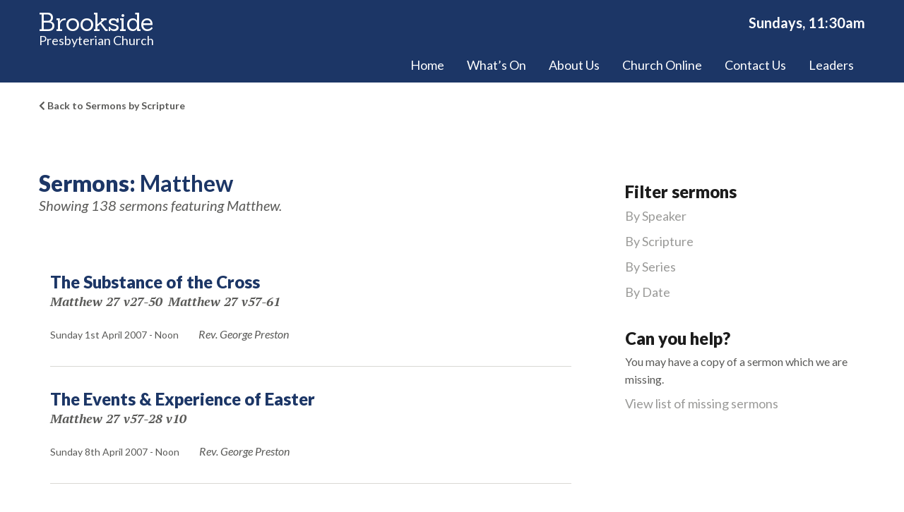

--- FILE ---
content_type: text/html; charset=UTF-8
request_url: https://www.brooksidepc.org/sermons/book/matthew/
body_size: 20517
content:

<!DOCTYPE html>
<!--[if (IE 7)&!(IEMobile)]><html class="no-js lt-ie9 lt-ie8" lang="en"><![endif]-->
<!--[if (IE 8)&!(IEMobile)]><html class="no-js lt-ie9" lang="en"><![endif]-->
<!--[if gt IE 8]><!--> <html class="no-js" lang="en"><!--<![endif]-->
	<head>
		
		<link rel="canonical" href="https://www.brooksidepc.org" />
		<base href="https://www.brooksidepc.org/"> <!-- Make all relative links use site_url as base -->	
		
		
		
					
			<title>Matthew Archives - Brookside Presbyterian</title>
					
		<meta property="og:site_name" content="Brookside Presbyterian"/>
		<meta property="og:locale" content="en_GB"/>
		<meta charset="UTF-8" />
	  	<meta http-equiv="X-UA-Compatible" content="IE=edge,chrome=1">
		<meta name="viewport" content="width=device-width, initial-scale=1.0">
		<meta http-equiv="cleartype" content="on">
		
		<link rel="pingback" href="https://www.brooksidepc.org/xmlrpc.php" />
		
		<!-- Favicons, App Icons and Startup Images -->
		<link rel="shortcut icon" href="https://www.brooksidepc.org/wp-content/themes/brookside/img/favicons/favicon.ico" type="image/x-icon">
		<link rel="icon" href="https://www.brooksidepc.org/wp-content/themes/brookside/img/favicons/favicon.ico" type="image/x-icon">
		
		<!-- Apple Icons -->
		<link rel="apple-touch-icon" sizes="57x57" href="https://www.brooksidepc.org/wp-content/themes/brookside/img/favicons/apple-icon-57x57.png">
		<link rel="apple-touch-icon" sizes="60x60" href="https://www.brooksidepc.org/wp-content/themes/brookside/img/favicons/apple-icon-60x60.png">
		<link rel="apple-touch-icon" sizes="72x72" href="https://www.brooksidepc.org/wp-content/themes/brookside/img/favicons/apple-icon-72x72.png">
		<link rel="apple-touch-icon" sizes="76x76" href="https://www.brooksidepc.org/wp-content/themes/brookside/img/favicons/apple-icon-76x76.png">
		<link rel="apple-touch-icon" sizes="114x114" href="https://www.brooksidepc.org/wp-content/themes/brookside/img/favicons/apple-icon-114x114.png">
		<link rel="apple-touch-icon" sizes="120x120" href="https://www.brooksidepc.org/wp-content/themes/brookside/img/favicons/apple-icon-120x120.png">
		<link rel="apple-touch-icon" sizes="144x144" href="https://www.brooksidepc.org/wp-content/themes/brookside/img/favicons/apple-icon-144x144.png">
		<link rel="apple-touch-icon" sizes="152x152" href="https://www.brooksidepc.org/wp-content/themes/brookside/img/favicons/apple-icon-152x152.png">
		<link rel="apple-touch-icon" sizes="180x180" href="https://www.brooksidepc.org/wp-content/themes/brookside/img/favicons/apple-icon-180x180.png">
		<link rel="shortcut icon" href="https://www.brooksidepc.org/wp-content/themes/brookside/img/favicons/android-icon-192x192_.png" />
		<link rel="icon" type="image/png" sizes="192x192"  href="https://www.brooksidepc.org/wp-content/themes/brookside/img/favicons/android-icon-192x192_.png">
		<link rel="icon" type="image/png" sizes="32x32" href="https://www.brooksidepc.org/wp-content/themes/brookside/img/favicons/favicon-32x32.png">
		<link rel="icon" type="image/png" sizes="96x96" href="https://www.brooksidepc.org/wp-content/themes/brookside/img/favicons/favicon-96x96.png">
		<link rel="icon" type="image/png" sizes="16x16" href="https://www.brooksidepc.org/wp-content/themes/brookside/img/favicons/favicon-16x16.png">
		
		<!-- <link rel="apple-touch-icon-precomposed" href="https://www.brooksidepc.org/wp-content/themes/brookside/img/l/apple-touch-icon-precomposed.png"> -->
		<!-- <link rel="apple-touch-icon-precomposed" sizes="72x72" href="https://www.brooksidepc.org/wp-content/themes/brookside/img/m/apple-touch-icon-72x72-precomposed.png"> -->
		<!-- <link rel="apple-touch-icon-precomposed" sizes="114x114" href="https://www.brooksidepc.org/wp-content/themes/brookside/img/h/apple-touch-icon-114x114-precomposed.png"> -->
		<!-- <link rel="apple-touch-icon-precomposed" sizes="144x144" href="https://www.brooksidepc.org/wp-content/themes/brookside/img/h/apple-touch-icon-144x144-precomposed.png"> -->
		
		<!--iOS -->
		<meta name="apple-mobile-web-app-title" content="Brookside Presbyterian">
		<meta name="apple-mobile-web-app-capable" content="no">
		<meta name="apple-mobile-web-app-status-bar-style" content="black">
		
		<!-- Startup images -->
		<!-- <link rel="apple-touch-startup-image" href="https://www.brooksidepc.org/wp-content/themes/brookside/img/startup/startup-320x460.png" media="screen and (max-device-width:320px)"> -->
		<!-- <link rel="apple-touch-startup-image" href="https://www.brooksidepc.org/wp-content/themes/brookside/img/startup/startup-640x920.png" media="(max-device-width:480px) and (-webkit-min-device-pixel-ratio:2)"> -->
		<!-- <link rel="apple-touch-startup-image" href="https://www.brooksidepc.org/wp-content/themes/brookside/img/startup/startup-640x1096.png" media="(max-device-width:548px) and (-webkit-min-device-pixel-ratio:2)"> -->
		<!-- <link rel="apple-touch-startup-image" sizes="1024x748" href="https://www.brooksidepc.org/wp-content/themes/brookside/img/startup/startup-1024x748.png" media="screen and (min-device-width:481px) and (max-device-width:1024px) and (orientation:landscape)"> -->
		<!-- <link rel="apple-touch-startup-image" sizes="768x1004" href="https://www.brooksidepc.org/wp-content/themes/brookside/img/startup/startup-768x1004.png" media="screen and (min-device-width:481px) and (max-device-width:1024px) and (orientation:portrait)"> -->
		
		<!-- Google Web App -->
		<link rel="manifest" href="https://www.brooksidepc.org/wp-content/themes/brookside/manifest.json">
			
		<!-- Windows 8 / RT -->
		<!-- <meta name="msapplication-TileImage" content="https://www.brooksidepc.org/wp-content/themes/brookside/img/h/apple-touch-icon-144x144-precomposed.png"> -->
		<meta name="msapplication-TileColor" content="#15284D">
		<meta name="msapplication-TileImage" content="https://www.brooksidepc.org/wp-content/themes/brookside/img/favicons/ms-icon-144x144.png">
		<meta name="theme-color" content="#15284D">
		
		<!— Windows 8.1 + IE11 and above —>
		<meta name="msapplication-config" content="https://www.brooksidepc.org/wp-content/themes/brookside/browserconfig.xml" />
		
		 
		 	
		 			 	
		 	<meta property="fb:pages" content="485342125548578">
		 	
			<!-- Twitter Card Meta Tags -->
			<meta name="twitter:card" content="summary_large_image">
			
									
			<meta name="twitter:description" content="" />
			<meta name="twitter:image" content="https://www.brooksidepc.org/wp-content/themes/brookside/img/pews.jpg" />
			<meta name="twitter:url" content="https://www.brooksidepc.org/sermons/book/matthew/" />
			
			<!-- Open Graph Meta Tags - Facebook, Google+, Linkedin, Pinterest -->
								
			<meta name="description" property="og:description" content="">
			
			<meta property="og:image" content="https://www.brooksidepc.org/wp-content/themes/brookside/img/pews.jpg" >	
			
			<meta property="og:image:width" content="2400">			<meta property="og:image:height" content="1600">			
			<meta property="og:url" content="https://www.brooksidepc.org/sermons/book/matthew/" >	
			
			<!-- Structured Data -->	
			<script type="application/ld+json">
			{
			    "@context": "http://schema.org",
			    "@type": "Church",
			    "name": "Brookside Presbyterian",
				"url": "https://www.brooksidepc.org",
				"logo": "https://www.brooksidepc.org/wp-content/themes/brookside/img/itunes_image.jpg",
			    "description": "",
			    "address": "Brook St, Ahoghill, BT42 1LD",
			    "photo": "",
			    "openingHours": "Su 11:30-12:30, Su 18:15-19:15, We 20:00-21:00",
			    "sameAs": [
			    "https://www.facebook.com/BrooksidePC/"
			  ]

			}
			</script>
			
						
						
						
						
						
		<meta name='robots' content='index, follow, max-image-preview:large, max-snippet:-1, max-video-preview:-1' />

	<!-- This site is optimized with the Yoast SEO plugin v26.8 - https://yoast.com/product/yoast-seo-wordpress/ -->
	<script type="application/ld+json" class="yoast-schema-graph">{"@context":"https://schema.org","@graph":[{"@type":"CollectionPage","@id":"https://www.brooksidepc.org/sermons/book/matthew/","url":"https://www.brooksidepc.org/sermons/book/matthew/","name":"Matthew Archives - Brookside Presbyterian","isPartOf":{"@id":"https://www.brooksidepc.org/#website"},"breadcrumb":{"@id":"https://www.brooksidepc.org/sermons/book/matthew/#breadcrumb"},"inLanguage":"en-GB"},{"@type":"BreadcrumbList","@id":"https://www.brooksidepc.org/sermons/book/matthew/#breadcrumb","itemListElement":[{"@type":"ListItem","position":1,"name":"Home","item":"https://www.brooksidepc.org/"},{"@type":"ListItem","position":2,"name":"Matthew"}]},{"@type":"WebSite","@id":"https://www.brooksidepc.org/#website","url":"https://www.brooksidepc.org/","name":"Brookside Presbyterian","description":"Brookside Presbyterian is an evangelical church situated in the heart of Ahoghill, County Antrim.","potentialAction":[{"@type":"SearchAction","target":{"@type":"EntryPoint","urlTemplate":"https://www.brooksidepc.org/?s={search_term_string}"},"query-input":{"@type":"PropertyValueSpecification","valueRequired":true,"valueName":"search_term_string"}}],"inLanguage":"en-GB"}]}</script>
	<!-- / Yoast SEO plugin. -->


<link rel='dns-prefetch' href='//use.fontawesome.com' />
<link rel="alternate" type="application/rss+xml" title="Brookside Presbyterian &raquo; Matthew Bible Books Feed" href="https://www.brooksidepc.org/sermons/book/matthew/feed/" />
<style id='wp-img-auto-sizes-contain-inline-css' type='text/css'>
img:is([sizes=auto i],[sizes^="auto," i]){contain-intrinsic-size:3000px 1500px}
/*# sourceURL=wp-img-auto-sizes-contain-inline-css */
</style>
<style id='wp-emoji-styles-inline-css' type='text/css'>

	img.wp-smiley, img.emoji {
		display: inline !important;
		border: none !important;
		box-shadow: none !important;
		height: 1em !important;
		width: 1em !important;
		margin: 0 0.07em !important;
		vertical-align: -0.1em !important;
		background: none !important;
		padding: 0 !important;
	}
/*# sourceURL=wp-emoji-styles-inline-css */
</style>
<link rel='stylesheet' id='wp-block-library-css' href='https://www.brooksidepc.org/wp-includes/css/dist/block-library/style.min.css?ver=6.9' type='text/css' media='all' />
<style id='global-styles-inline-css' type='text/css'>
:root{--wp--preset--aspect-ratio--square: 1;--wp--preset--aspect-ratio--4-3: 4/3;--wp--preset--aspect-ratio--3-4: 3/4;--wp--preset--aspect-ratio--3-2: 3/2;--wp--preset--aspect-ratio--2-3: 2/3;--wp--preset--aspect-ratio--16-9: 16/9;--wp--preset--aspect-ratio--9-16: 9/16;--wp--preset--color--black: #000000;--wp--preset--color--cyan-bluish-gray: #abb8c3;--wp--preset--color--white: #ffffff;--wp--preset--color--pale-pink: #f78da7;--wp--preset--color--vivid-red: #cf2e2e;--wp--preset--color--luminous-vivid-orange: #ff6900;--wp--preset--color--luminous-vivid-amber: #fcb900;--wp--preset--color--light-green-cyan: #7bdcb5;--wp--preset--color--vivid-green-cyan: #00d084;--wp--preset--color--pale-cyan-blue: #8ed1fc;--wp--preset--color--vivid-cyan-blue: #0693e3;--wp--preset--color--vivid-purple: #9b51e0;--wp--preset--gradient--vivid-cyan-blue-to-vivid-purple: linear-gradient(135deg,rgb(6,147,227) 0%,rgb(155,81,224) 100%);--wp--preset--gradient--light-green-cyan-to-vivid-green-cyan: linear-gradient(135deg,rgb(122,220,180) 0%,rgb(0,208,130) 100%);--wp--preset--gradient--luminous-vivid-amber-to-luminous-vivid-orange: linear-gradient(135deg,rgb(252,185,0) 0%,rgb(255,105,0) 100%);--wp--preset--gradient--luminous-vivid-orange-to-vivid-red: linear-gradient(135deg,rgb(255,105,0) 0%,rgb(207,46,46) 100%);--wp--preset--gradient--very-light-gray-to-cyan-bluish-gray: linear-gradient(135deg,rgb(238,238,238) 0%,rgb(169,184,195) 100%);--wp--preset--gradient--cool-to-warm-spectrum: linear-gradient(135deg,rgb(74,234,220) 0%,rgb(151,120,209) 20%,rgb(207,42,186) 40%,rgb(238,44,130) 60%,rgb(251,105,98) 80%,rgb(254,248,76) 100%);--wp--preset--gradient--blush-light-purple: linear-gradient(135deg,rgb(255,206,236) 0%,rgb(152,150,240) 100%);--wp--preset--gradient--blush-bordeaux: linear-gradient(135deg,rgb(254,205,165) 0%,rgb(254,45,45) 50%,rgb(107,0,62) 100%);--wp--preset--gradient--luminous-dusk: linear-gradient(135deg,rgb(255,203,112) 0%,rgb(199,81,192) 50%,rgb(65,88,208) 100%);--wp--preset--gradient--pale-ocean: linear-gradient(135deg,rgb(255,245,203) 0%,rgb(182,227,212) 50%,rgb(51,167,181) 100%);--wp--preset--gradient--electric-grass: linear-gradient(135deg,rgb(202,248,128) 0%,rgb(113,206,126) 100%);--wp--preset--gradient--midnight: linear-gradient(135deg,rgb(2,3,129) 0%,rgb(40,116,252) 100%);--wp--preset--font-size--small: 13px;--wp--preset--font-size--medium: 20px;--wp--preset--font-size--large: 36px;--wp--preset--font-size--x-large: 42px;--wp--preset--spacing--20: 0.44rem;--wp--preset--spacing--30: 0.67rem;--wp--preset--spacing--40: 1rem;--wp--preset--spacing--50: 1.5rem;--wp--preset--spacing--60: 2.25rem;--wp--preset--spacing--70: 3.38rem;--wp--preset--spacing--80: 5.06rem;--wp--preset--shadow--natural: 6px 6px 9px rgba(0, 0, 0, 0.2);--wp--preset--shadow--deep: 12px 12px 50px rgba(0, 0, 0, 0.4);--wp--preset--shadow--sharp: 6px 6px 0px rgba(0, 0, 0, 0.2);--wp--preset--shadow--outlined: 6px 6px 0px -3px rgb(255, 255, 255), 6px 6px rgb(0, 0, 0);--wp--preset--shadow--crisp: 6px 6px 0px rgb(0, 0, 0);}:where(.is-layout-flex){gap: 0.5em;}:where(.is-layout-grid){gap: 0.5em;}body .is-layout-flex{display: flex;}.is-layout-flex{flex-wrap: wrap;align-items: center;}.is-layout-flex > :is(*, div){margin: 0;}body .is-layout-grid{display: grid;}.is-layout-grid > :is(*, div){margin: 0;}:where(.wp-block-columns.is-layout-flex){gap: 2em;}:where(.wp-block-columns.is-layout-grid){gap: 2em;}:where(.wp-block-post-template.is-layout-flex){gap: 1.25em;}:where(.wp-block-post-template.is-layout-grid){gap: 1.25em;}.has-black-color{color: var(--wp--preset--color--black) !important;}.has-cyan-bluish-gray-color{color: var(--wp--preset--color--cyan-bluish-gray) !important;}.has-white-color{color: var(--wp--preset--color--white) !important;}.has-pale-pink-color{color: var(--wp--preset--color--pale-pink) !important;}.has-vivid-red-color{color: var(--wp--preset--color--vivid-red) !important;}.has-luminous-vivid-orange-color{color: var(--wp--preset--color--luminous-vivid-orange) !important;}.has-luminous-vivid-amber-color{color: var(--wp--preset--color--luminous-vivid-amber) !important;}.has-light-green-cyan-color{color: var(--wp--preset--color--light-green-cyan) !important;}.has-vivid-green-cyan-color{color: var(--wp--preset--color--vivid-green-cyan) !important;}.has-pale-cyan-blue-color{color: var(--wp--preset--color--pale-cyan-blue) !important;}.has-vivid-cyan-blue-color{color: var(--wp--preset--color--vivid-cyan-blue) !important;}.has-vivid-purple-color{color: var(--wp--preset--color--vivid-purple) !important;}.has-black-background-color{background-color: var(--wp--preset--color--black) !important;}.has-cyan-bluish-gray-background-color{background-color: var(--wp--preset--color--cyan-bluish-gray) !important;}.has-white-background-color{background-color: var(--wp--preset--color--white) !important;}.has-pale-pink-background-color{background-color: var(--wp--preset--color--pale-pink) !important;}.has-vivid-red-background-color{background-color: var(--wp--preset--color--vivid-red) !important;}.has-luminous-vivid-orange-background-color{background-color: var(--wp--preset--color--luminous-vivid-orange) !important;}.has-luminous-vivid-amber-background-color{background-color: var(--wp--preset--color--luminous-vivid-amber) !important;}.has-light-green-cyan-background-color{background-color: var(--wp--preset--color--light-green-cyan) !important;}.has-vivid-green-cyan-background-color{background-color: var(--wp--preset--color--vivid-green-cyan) !important;}.has-pale-cyan-blue-background-color{background-color: var(--wp--preset--color--pale-cyan-blue) !important;}.has-vivid-cyan-blue-background-color{background-color: var(--wp--preset--color--vivid-cyan-blue) !important;}.has-vivid-purple-background-color{background-color: var(--wp--preset--color--vivid-purple) !important;}.has-black-border-color{border-color: var(--wp--preset--color--black) !important;}.has-cyan-bluish-gray-border-color{border-color: var(--wp--preset--color--cyan-bluish-gray) !important;}.has-white-border-color{border-color: var(--wp--preset--color--white) !important;}.has-pale-pink-border-color{border-color: var(--wp--preset--color--pale-pink) !important;}.has-vivid-red-border-color{border-color: var(--wp--preset--color--vivid-red) !important;}.has-luminous-vivid-orange-border-color{border-color: var(--wp--preset--color--luminous-vivid-orange) !important;}.has-luminous-vivid-amber-border-color{border-color: var(--wp--preset--color--luminous-vivid-amber) !important;}.has-light-green-cyan-border-color{border-color: var(--wp--preset--color--light-green-cyan) !important;}.has-vivid-green-cyan-border-color{border-color: var(--wp--preset--color--vivid-green-cyan) !important;}.has-pale-cyan-blue-border-color{border-color: var(--wp--preset--color--pale-cyan-blue) !important;}.has-vivid-cyan-blue-border-color{border-color: var(--wp--preset--color--vivid-cyan-blue) !important;}.has-vivid-purple-border-color{border-color: var(--wp--preset--color--vivid-purple) !important;}.has-vivid-cyan-blue-to-vivid-purple-gradient-background{background: var(--wp--preset--gradient--vivid-cyan-blue-to-vivid-purple) !important;}.has-light-green-cyan-to-vivid-green-cyan-gradient-background{background: var(--wp--preset--gradient--light-green-cyan-to-vivid-green-cyan) !important;}.has-luminous-vivid-amber-to-luminous-vivid-orange-gradient-background{background: var(--wp--preset--gradient--luminous-vivid-amber-to-luminous-vivid-orange) !important;}.has-luminous-vivid-orange-to-vivid-red-gradient-background{background: var(--wp--preset--gradient--luminous-vivid-orange-to-vivid-red) !important;}.has-very-light-gray-to-cyan-bluish-gray-gradient-background{background: var(--wp--preset--gradient--very-light-gray-to-cyan-bluish-gray) !important;}.has-cool-to-warm-spectrum-gradient-background{background: var(--wp--preset--gradient--cool-to-warm-spectrum) !important;}.has-blush-light-purple-gradient-background{background: var(--wp--preset--gradient--blush-light-purple) !important;}.has-blush-bordeaux-gradient-background{background: var(--wp--preset--gradient--blush-bordeaux) !important;}.has-luminous-dusk-gradient-background{background: var(--wp--preset--gradient--luminous-dusk) !important;}.has-pale-ocean-gradient-background{background: var(--wp--preset--gradient--pale-ocean) !important;}.has-electric-grass-gradient-background{background: var(--wp--preset--gradient--electric-grass) !important;}.has-midnight-gradient-background{background: var(--wp--preset--gradient--midnight) !important;}.has-small-font-size{font-size: var(--wp--preset--font-size--small) !important;}.has-medium-font-size{font-size: var(--wp--preset--font-size--medium) !important;}.has-large-font-size{font-size: var(--wp--preset--font-size--large) !important;}.has-x-large-font-size{font-size: var(--wp--preset--font-size--x-large) !important;}
/*# sourceURL=global-styles-inline-css */
</style>

<style id='classic-theme-styles-inline-css' type='text/css'>
/*! This file is auto-generated */
.wp-block-button__link{color:#fff;background-color:#32373c;border-radius:9999px;box-shadow:none;text-decoration:none;padding:calc(.667em + 2px) calc(1.333em + 2px);font-size:1.125em}.wp-block-file__button{background:#32373c;color:#fff;text-decoration:none}
/*# sourceURL=/wp-includes/css/classic-themes.min.css */
</style>
<link rel='stylesheet' id='contact-form-7-css' href='https://www.brooksidepc.org/wp-content/plugins/contact-form-7/includes/css/styles.css?ver=6.1.4' type='text/css' media='all' />
<link rel='stylesheet' id='fancybox_css-css' href='https://www.brooksidepc.org/wp-content/themes/brookside/plugins/fancybox-master/dist/jquery.fancybox.min.css?ver=6.9' type='text/css' media='screen' />
<link rel='stylesheet' id='slippry_css-css' href='https://www.brooksidepc.org/wp-content/themes/brookside/slippry-1.4.0/dist/slippry.css?ver=6.9' type='text/css' media='all' />
<link rel='stylesheet' id='fontawesome-css' href='https://use.fontawesome.com/releases/v5.6.3/css/all.css?ver=6.9' type='text/css' media='screen' />
<link rel='stylesheet' id='app_css-css' href='https://www.brooksidepc.org/wp-content/themes/brookside/css/app.css?ver=1764672678' type='text/css' media='screen' />
<link rel='stylesheet' id='cf7cf-style-css' href='https://www.brooksidepc.org/wp-content/plugins/cf7-conditional-fields/style.css?ver=2.6.7' type='text/css' media='all' />
<link rel='stylesheet' id='jquery-ui-smoothness-css' href='https://www.brooksidepc.org/wp-content/plugins/contact-form-7/includes/js/jquery-ui/themes/smoothness/jquery-ui.min.css?ver=1.12.1' type='text/css' media='screen' />
<script type="text/javascript" src="https://www.brooksidepc.org/wp-content/themes/brookside/node_modules/jquery/dist/jquery.min.js?ver=3.3.1" id="jquery-js"></script>
<script type="text/javascript" src="https://www.brooksidepc.org/wp-content/themes/brookside/node_modules/foundation-sites/dist/js/foundation.js?ver=6.9" id="foundation_js-js"></script>
<script type="text/javascript" src="https://www.brooksidepc.org/wp-content/themes/brookside/node_modules/foundation-sites/js/foundation.core.js?ver=6.9" id="foundation_core-js"></script>
<script type="text/javascript" src="https://www.brooksidepc.org/wp-content/themes/brookside/node_modules/foundation-sites/js/foundation.equalizer.js?ver=6.9" id="foundation_equalizer-js"></script>
<script type="text/javascript" src="https://www.brooksidepc.org/wp-content/themes/brookside/node_modules/foundation-sites/js/foundation.sticky.js?ver=6.9" id="foundation_sticky-js"></script>
<script type="text/javascript" src="https://www.brooksidepc.org/wp-content/themes/brookside/plugins/fancybox-master/dist/jquery.fancybox.min.js?ver=6.9" id="fancybox_js-js"></script>
<script type="text/javascript" src="https://www.brooksidepc.org/wp-content/themes/brookside/plugins/jquery.countdown-2.2.0/jquery.countdown.min.js?ver=6.9" id="countdown_js-js"></script>
<script type="text/javascript" src="https://www.brooksidepc.org/wp-content/themes/brookside/js/js.cookie.js?ver=6.9" id="cookie_js-js"></script>
<script type="text/javascript" id="app_js-js-extra">
/* <![CDATA[ */
var wpjs = {"site_url":"https://www.brooksidepc.org","stylesheet_directory":"https://www.brooksidepc.org/wp-content/themes/brookside"};
var ajaxurl = "https://www.brooksidepc.org/wp-admin/admin-ajax.php";
//# sourceURL=app_js-js-extra
/* ]]> */
</script>
<script type="text/javascript" src="https://www.brooksidepc.org/wp-content/themes/brookside/js/min/app-min.js?ver=1747264184" id="app_js-js"></script>
<link rel="https://api.w.org/" href="https://www.brooksidepc.org/wp-json/" /><link rel="EditURI" type="application/rsd+xml" title="RSD" href="https://www.brooksidepc.org/xmlrpc.php?rsd" />
<meta name="generator" content="WordPress 6.9" />
<meta name="tec-api-version" content="v1"><meta name="tec-api-origin" content="https://www.brooksidepc.org"><link rel="alternate" href="https://www.brooksidepc.org/wp-json/tribe/events/v1/" /><link rel="icon" href="https://www.brooksidepc.org/wp-content/uploads/2025/07/cropped-favicon-512-32x32.png" sizes="32x32" />
<link rel="icon" href="https://www.brooksidepc.org/wp-content/uploads/2025/07/cropped-favicon-512-192x192.png" sizes="192x192" />
<link rel="apple-touch-icon" href="https://www.brooksidepc.org/wp-content/uploads/2025/07/cropped-favicon-512-180x180.png" />
<meta name="msapplication-TileImage" content="https://www.brooksidepc.org/wp-content/uploads/2025/07/cropped-favicon-512-270x270.png" />
		
				<!-- Google Analytics -->		
			 
			<script async src="https://www.googletagmanager.com/gtag/js?id=G-1CGN60473G"></script>
				
			<script>
			if(Cookies.get("disable_ga") !== undefined || window.location.host.indexOf("brooksidepc") == -1 || typeof loggedIn !== 'undefined') // If existing disable_ga cookie or localhost or logged in
			{
				console.log('Google Analytics Disabled');
				Cookies.set('disable_ga', 'reset', { expires: 365, path: '/' });	// Reset cookie for another year
				document.write('<div id="ga_disabled">You are being excluded from our Google Analytics. To remove this message <a href="/privacy-policy/google-analytics">enable tracking</a>.</div>');
			}
			
			else
			{
					
			
			console.log('Google Analytics Enabled');
			
			/* Google tag (gtag.js) - GA4 Property */
		
		  window.dataLayer = window.dataLayer || [];
		  function gtag(){dataLayer.push(arguments);}
		  gtag('js', new Date());
		
		  gtag('config', 'G-1CGN60473G', { 'anonymize_ip': true });
		
			/* Universal Property */		
			(function(i,s,o,g,r,a,m){i['GoogleAnalyticsObject']=r;i[r]=i[r]||function(){
				(i[r].q=i[r].q||[]).push(arguments)},i[r].l=1*new Date();a=s.createElement(o),
				m=s.getElementsByTagName(o)[0];a.async=1;a.src=g;m.parentNode.insertBefore(a,m)
			})(window,document,'script','//www.google-analytics.com/analytics.js','ga');
			
			ga('create', 'UA-40261079-5', 'auto', {'siteSpeedSampleRate': 100}); // Use 100% of visitor to calculate site speed
			ga('set', 'anonymizeIp', true);
			ga('send', 'pageview');

							
			}
			</script>			
				
				<!-- Google AdSense -->	
		<script data-ad-client="ca-pub-6861939668234591" async src="https://pagead2.googlesyndication.com/pagead/js/adsbygoogle.js"></script>
					
	</head>
	<body class="archive tax-sermon_book term-matthew term-52 wp-theme-brookside tribe-no-js">
	<!-- Facebook JavaScript SDK -->
		 	
	<div id="fb-root"></div>
 	<script async defer crossorigin="anonymous" src="https://connect.facebook.net/en_GB/sdk.js#xfbml=1&version=v5.0&appId=768825993616976&autoLogAppEvents=1"></script>		<div class="off-canvas-wrapper" class="hide-for-print">
    <div class="off-canvas position-right" id="offCanvas" data-off-canvas>
      <button class="close-button" aria-label="Close menu" type="button" data-close>
		  <span aria-hidden="true">&times;</span>
		</button>
			<nav class="menu-primary-navigation-container"><ul id="off-canvas-menu" class="menu"><li id="menu-item-17962" class="menu-item menu-item-type-post_type menu-item-object-page menu-item-home menu-item-17962"><a href="https://www.brooksidepc.org/">Home</a></li>
<li id="menu-item-403" class="menu-item menu-item-type-custom menu-item-object-custom menu-item-has-children menu-item-403"><a href="#">What&#8217;s On</a>
<ul class="sub-menu">
	<li id="menu-item-3099" class="menu-item menu-item-type-post_type menu-item-object-page menu-item-3099"><a href="https://www.brooksidepc.org/announcements/">Announcements</a></li>
	<li id="menu-item-3416" class="menu-item menu-item-type-post_type menu-item-object-page menu-item-3416"><a href="https://www.brooksidepc.org/organisations/">Organisations</a></li>
</ul>
</li>
<li id="menu-item-1644" class="menu-item menu-item-type-custom menu-item-object-custom menu-item-has-children menu-item-1644"><a href="#">About Us</a>
<ul class="sub-menu">
	<li id="menu-item-38" class="menu-item menu-item-type-post_type menu-item-object-page menu-item-38"><a href="https://www.brooksidepc.org/about-us/what-we-believe/">Our Beliefs</a></li>
	<li id="menu-item-1643" class="menu-item menu-item-type-post_type menu-item-object-page menu-item-1643"><a href="https://www.brooksidepc.org/about-us/leadership/">Leadership</a></li>
	<li id="menu-item-37" class="menu-item menu-item-type-post_type menu-item-object-page menu-item-37"><a href="https://www.brooksidepc.org/about-us/our-history/">Our History</a></li>
	<li id="menu-item-17892" class="menu-item menu-item-type-post_type menu-item-object-page menu-item-17892"><a href="https://www.brooksidepc.org/about-us/annual-reports/">Annual Reports</a></li>
</ul>
</li>
<li id="menu-item-4526" class="menu-item menu-item-type-custom menu-item-object-custom menu-item-has-children menu-item-4526"><a href="#">Church Online</a>
<ul class="sub-menu">
	<li id="menu-item-1870" class="menu-item menu-item-type-custom menu-item-object-custom menu-item-1870"><a href="/devotionals">Devotionals</a></li>
	<li id="menu-item-22667" class="menu-item menu-item-type-custom menu-item-object-custom menu-item-22667"><a href="/sermons">Sermons</a></li>
	<li id="menu-item-22666" class="menu-item menu-item-type-custom menu-item-object-custom menu-item-22666"><a href="/videos">Videos</a></li>
	<li id="menu-item-17952" class="menu-item menu-item-type-custom menu-item-object-custom menu-item-17952"><a href="https://www.youtube.com/@BrooksidePresbyterian">YouTube Channel</a></li>
</ul>
</li>
<li id="menu-item-3043" class="menu-item menu-item-type-post_type menu-item-object-page menu-item-3043"><a href="https://www.brooksidepc.org/contact-us/">Contact Us</a></li>
<li id="menu-item-23125" class="menu-item menu-item-type-post_type menu-item-object-page menu-item-23125"><a href="https://www.brooksidepc.org/leaders/">Leaders</a></li>
</ul></nav>    </div>
    <div class="off-canvas-content" data-off-canvas-content>
	
	
   <!--
   <div id="sticky_top"></div>
	<div data-sticky-container>  
		<div id="musical_director_strip" class="sticky" data-sticky data-top-anchor="sticky_top" data-sticky-on="small" data-margin-top="0" style="width:100%">
			<div class="row">
				<div class="columns"><span><strong>We're hiring <span class="show-for-small-only">a Musical Director</span>:</strong> <span class="hide-for-small-only">We need an enthusiastic Christian to lead our worship as Musical Director.</span></span> <a href="https://www.brooksidepc.org/musical-director">Find out more</a></div>
			</div>
		</div>
	</div>
-->

<header id="header" class="hide-for-print">
	<div id="top_strip">
		<div class="row">
			<div class="columns">
				<small><strong>Services Times:</strong> Sunday, 11:30am &amp; 6:15pm. <br /> Wednesday, 8:00pm</small>
			</div>
		</div>
	</div>
	
	<div class="row" data-equalizer="header">
		<div class="columns small-8 medium-4" data-equalizer-watch="header">
			<h1><a href="https://www.brooksidepc.org"><span><span>Brookside</span> Presbyterian Church</span></a></h1>
		</div>
		
		<div class="columns small-4 medium-8 text-right" data-equalizer-watch="header">
			<p><strong>Sundays, 11:30am</strong></p>
			<div id="primary_nav">
				<div class="menu-primary-navigation-container"><ul id="menu-primary-navigation" class="menu"><li class="menu-item menu-item-type-post_type menu-item-object-page menu-item-home menu-item-17962"><a href="https://www.brooksidepc.org/">Home</a></li>
<li class="menu-item menu-item-type-custom menu-item-object-custom menu-item-has-children menu-item-403"><a href="#">What&#8217;s On</a>
<ul class="sub-menu">
	<li class="menu-item menu-item-type-post_type menu-item-object-page menu-item-3099"><a href="https://www.brooksidepc.org/announcements/">Announcements</a></li>
	<li class="menu-item menu-item-type-post_type menu-item-object-page menu-item-3416"><a href="https://www.brooksidepc.org/organisations/">Organisations</a></li>
</ul>
</li>
<li class="menu-item menu-item-type-custom menu-item-object-custom menu-item-has-children menu-item-1644"><a href="#">About Us</a>
<ul class="sub-menu">
	<li class="menu-item menu-item-type-post_type menu-item-object-page menu-item-38"><a href="https://www.brooksidepc.org/about-us/what-we-believe/">Our Beliefs</a></li>
	<li class="menu-item menu-item-type-post_type menu-item-object-page menu-item-1643"><a href="https://www.brooksidepc.org/about-us/leadership/">Leadership</a></li>
	<li class="menu-item menu-item-type-post_type menu-item-object-page menu-item-37"><a href="https://www.brooksidepc.org/about-us/our-history/">Our History</a></li>
	<li class="menu-item menu-item-type-post_type menu-item-object-page menu-item-17892"><a href="https://www.brooksidepc.org/about-us/annual-reports/">Annual Reports</a></li>
</ul>
</li>
<li class="menu-item menu-item-type-custom menu-item-object-custom menu-item-has-children menu-item-4526"><a href="#">Church Online</a>
<ul class="sub-menu">
	<li class="menu-item menu-item-type-custom menu-item-object-custom menu-item-1870"><a href="/devotionals">Devotionals</a></li>
	<li class="menu-item menu-item-type-custom menu-item-object-custom menu-item-22667"><a href="/sermons">Sermons</a></li>
	<li class="menu-item menu-item-type-custom menu-item-object-custom menu-item-22666"><a href="/videos">Videos</a></li>
	<li class="menu-item menu-item-type-custom menu-item-object-custom menu-item-17952"><a href="https://www.youtube.com/@BrooksidePresbyterian">YouTube Channel</a></li>
</ul>
</li>
<li class="menu-item menu-item-type-post_type menu-item-object-page menu-item-3043"><a href="https://www.brooksidepc.org/contact-us/">Contact Us</a></li>
<li class="menu-item menu-item-type-post_type menu-item-object-page menu-item-23125"><a href="https://www.brooksidepc.org/leaders/">Leaders</a></li>
</ul></div>		</div>
		
			<button type="button" id="off_canvas_button" data-toggle="offCanvas"><i class="fas fa-bars"></i> Menu</button>
		</div>
	</div>
	
	

</header>
<div id="top"></div>



<div id="breadcrumbs" class="default">
	<div class="row">
		<div class="columns">	
			<nav class="nav">
								
				<!-- Sermon related pages  --------------------------------------------------->
								
											<a href="https://www.brooksidepc.org/sermons/scripture" class="back_to"><i class="fa fa-chevron-left" aria-hidden="true"></i> Back to Sermons by Scripture</a>	
					
													
								
				
				<!-- Videos Pages -->
								
				
				<!-- Search Pages --------------------------------------------------->
								
										
										
						
				
							</nav>
		</div>
	</div>
</div>


<div class="row container">

	<main class="columns large-8">
		
		<h1>Sermons: <strong>Matthew</strong></h1>
	
<p class='tight_intro'>Showing 138 sermons featuring Matthew.</p>	

	<div id="sermons_list">
		
			

					<article class="sermon publish">
	<a href="https://www.brooksidepc.org/sermons/the-substance-of-the-cross/" class="row" title="View The Substance of the Cross" data-equalizer="sermon_15438">
			
			<div class="info small-10 columns medium-9 large-10" data-equalizer-watch="sermon_15438">
				<div class="center_vertically">
					
					
					<h1>The Substance of the Cross</h1>
					
					
																
						<div class="passages_list hide-for-small-only"><span>Matthew 27  v27-50</span><span>Matthew 27  v57-61</span></div>
										
						 
					    					
					
				
					
											<span class="date_time"><time datetime="2007-04-01">Sunday 1st April 2007</time>
						- Noon 						</span>
										
					
											<div class="sermon_info">
							<span class="speakers"> Rev. George Preston</span> 
						</div>
										
					
					
										
				</div>
			</div>
	</a>
</article>					<article class="sermon publish">
	<a href="https://www.brooksidepc.org/sermons/the-events-experience-of-easter/" class="row" title="View The Events &#038; Experience of Easter" data-equalizer="sermon_15439">
			
			<div class="info small-10 columns medium-9 large-10" data-equalizer-watch="sermon_15439">
				<div class="center_vertically">
					
					
					<h1>The Events &#038; Experience of Easter</h1>
					
					
																
						<div class="passages_list hide-for-small-only"><span>Matthew 27  v57-28  v10</span></div>
										
						 
					    					
					
				
					
											<span class="date_time"><time datetime="2007-04-08">Sunday 8th April 2007</time>
						- Noon 						</span>
										
					
											<div class="sermon_info">
							<span class="speakers"> Rev. George Preston</span> 
						</div>
										
					
					
										
				</div>
			</div>
	</a>
</article>					<article class="sermon publish">
	<a href="https://www.brooksidepc.org/sermons/went-away-sad/" class="row" title="View Went Away Sad" data-equalizer="sermon_15450">
			
			<div class="info small-10 columns medium-9 large-10" data-equalizer-watch="sermon_15450">
				<div class="center_vertically">
					
					
					<h1>Went Away Sad</h1>
					
					
																
						<div class="passages_list hide-for-small-only"><span>Matthew 19  v16-22</span></div>
										
						 
					    					
					
				
					
											<span class="date_time"><time datetime="2007-06-03">Sunday 3rd June 2007</time>
						- Noon 						</span>
										
					
											<div class="sermon_info">
							<span class="speakers"> Rev. George Preston</span> 
						</div>
										
					
					
										
				</div>
			</div>
	</a>
</article>					<article class="sermon publish">
	<a href="https://www.brooksidepc.org/sermons/the-earliest-followers/" class="row" title="View The Earliest Followers" data-equalizer="sermon_15460">
			
			<div class="info small-10 columns medium-9 large-10" data-equalizer-watch="sermon_15460">
				<div class="center_vertically">
					
					
					<h1>The Earliest Followers</h1>
					
					
																
						<div class="passages_list hide-for-small-only"><span>Matthew 4  v18-22</span></div>
										
						 
					    					
					
				
					
											<span class="date_time"><time datetime="2007-07-29">Sunday 29th July 2007</time>
						- Noon 						</span>
										
					
											<div class="sermon_info">
							<span class="speakers"> Rev. George Preston</span> 
						</div>
										
					
					
										
				</div>
			</div>
	</a>
</article>					<article class="sermon publish">
	<a href="https://www.brooksidepc.org/sermons/the-man-covered-with-leprosy/" class="row" title="View The Man Covered with Leprosy" data-equalizer="sermon_15461">
			
			<div class="info small-10 columns medium-9 large-10" data-equalizer-watch="sermon_15461">
				<div class="center_vertically">
					
					
					<h1>The Man Covered with Leprosy</h1>
					
					
																
						<div class="passages_list hide-for-small-only"><span>Matthew 8  v1-4</span></div>
										
						 
					    					
					
				
					
											<span class="date_time"><time datetime="2007-08-05">Sunday 5th August 2007</time>
						- Noon 						</span>
										
					
											<div class="sermon_info">
							<span class="speakers"> Rev. George Preston</span> 
						</div>
										
					
					
										
				</div>
			</div>
	</a>
</article>					<article class="sermon publish">
	<a href="https://www.brooksidepc.org/sermons/in-christ/" class="row" title="View In Christ" data-equalizer="sermon_15462">
			
			<div class="info small-10 columns medium-9 large-10" data-equalizer-watch="sermon_15462">
				<div class="center_vertically">
					
					
					<h1>In Christ</h1>
					
					
																
						<div class="passages_list hide-for-small-only"><span>Matthew 14  v22-33</span></div>
										
						 
					    					
					
				
					
											<span class="date_time"><time datetime="2007-08-12">Sunday 12th August 2007</time>
						- Noon 						</span>
										
					
											<div class="sermon_info">
							<span class="speakers"> Rev. Dr Joe Thompson</span> 
						</div>
										
					
					
										
				</div>
			</div>
	</a>
</article>					<article class="sermon publish">
	<a href="https://www.brooksidepc.org/sermons/three-motives-for-mission/" class="row" title="View Three Motives for Mission" data-equalizer="sermon_15571">
			
			<div class="info small-10 columns medium-9 large-10" data-equalizer-watch="sermon_15571">
				<div class="center_vertically">
					
					
					<h1>Three Motives for Mission</h1>
					
					
																
						<div class="passages_list hide-for-small-only"><span>Matthew 28  v16-20</span></div>
										
						 
					    					
					
				
					
											<span class="date_time"><time datetime="2008-05-04">Sunday 4th May 2008</time>
						- Noon 						</span>
										
					
											<div class="sermon_info">
							<span class="speakers"> Rev. George Preston</span> 
						</div>
										
					
					
										
				</div>
			</div>
	</a>
</article>					<article class="sermon publish">
	<a href="https://www.brooksidepc.org/sermons/mission-africa-update-4/" class="row" title="View Mission Africa Update" data-equalizer="sermon_15570">
			
			<div class="info small-10 columns medium-9 large-10" data-equalizer-watch="sermon_15570">
				<div class="center_vertically">
					
					
					<h1>Mission Africa Update</h1>
					
					
																
						<div class="passages_list hide-for-small-only"><span>Matthew 16  v13-28</span></div>
										
						 
					    					
					
				
					
											<span class="date_time"><time datetime="2008-05-04">Sunday 4th May 2008</time>
						- Evening						</span>
										
					
											<div class="sermon_info">
							<span class="speakers"> Rev. Dr Paul Bailie &amp; Rev. Dr John Gatu</span> 
						</div>
										
					
					
										
				</div>
			</div>
	</a>
</article>					<article class="sermon publish">
	<a href="https://www.brooksidepc.org/sermons/small-but-wise/" class="row" title="View Small but Wise" data-equalizer="sermon_15566">
			
			<div class="info small-10 columns medium-9 large-10" data-equalizer-watch="sermon_15566">
				<div class="center_vertically">
					
					
					<h1>Small but Wise</h1>
					
					
																
						<div class="passages_list hide-for-small-only"><span>Matthew 7  v24-27</span></div>
										
						 
					    					
					
				
					
											<span class="date_time"><time datetime="2008-06-01">Sunday 1st June 2008</time>
						- Noon 						</span>
										
					
											<div class="sermon_info">
							<span class="speakers"> Rev. George Preston</span> 
						</div>
										
					
					
										
				</div>
			</div>
	</a>
</article>					<article class="sermon publish">
	<a href="https://www.brooksidepc.org/sermons/according-to-your-faith/" class="row" title="View According to your Faith" data-equalizer="sermon_15563">
			
			<div class="info small-10 columns medium-9 large-10" data-equalizer-watch="sermon_15563">
				<div class="center_vertically">
					
					
					<h1>According to your Faith</h1>
					
					
																
						<div class="passages_list hide-for-small-only"><span>Matthew 9  v27-33</span></div>
										
						 
					    					
					
				
					
											<span class="date_time"><time datetime="2008-06-22">Sunday 22nd June 2008</time>
						- Noon 						</span>
										
					
											<div class="sermon_info">
							<span class="speakers"> Rev. George Preston</span> 
						</div>
										
					
					
										
				</div>
			</div>
	</a>
</article>					<article class="sermon publish">
	<a href="https://www.brooksidepc.org/sermons/29-06-2008-1200pm/" class="row" title="View 29/06/2008 &#8211; 12:00pm" data-equalizer="sermon_15561">
			
			<div class="info small-10 columns medium-9 large-10" data-equalizer-watch="sermon_15561">
				<div class="center_vertically">
					
					
					<h1>29/06/2008 &#8211; 12:00pm</h1>
					
					
																
						<div class="passages_list hide-for-small-only"><span>Matthew 4  v12-22</span></div>
										
						 
					    					
					
				
					
											<span class="date_time"><time datetime="2008-06-29">Sunday 29th June 2008</time>
						- Noon 						</span>
										
					
											<div class="sermon_info">
							<span class="speakers"> Very Rev. Dr Rodney Sterritt</span> 
						</div>
										
					
					
										
				</div>
			</div>
	</a>
</article>					<article class="sermon publish">
	<a href="https://www.brooksidepc.org/sermons/20-07-2008-1200pm/" class="row" title="View 20/07/2008 &#8211; 12:00pm" data-equalizer="sermon_15557">
			
			<div class="info small-10 columns medium-9 large-10" data-equalizer-watch="sermon_15557">
				<div class="center_vertically">
					
					
					<h1>20/07/2008 &#8211; 12:00pm</h1>
					
					
																
						<div class="passages_list hide-for-small-only"><span>Matthew 27  v11-26</span></div>
										
						 
					    					
					
				
					
											<span class="date_time"><time datetime="2008-07-20">Sunday 20th July 2008</time>
						- Noon 						</span>
										
					
											<div class="sermon_info">
							<span class="speakers"> Very Rev. Dr Rodney Sterritt</span> 
						</div>
										
					
					
										
				</div>
			</div>
	</a>
</article>					<article class="sermon publish">
	<a href="https://www.brooksidepc.org/sermons/forgiveness-2/" class="row" title="View Forgiveness" data-equalizer="sermon_15552">
			
			<div class="info small-10 columns medium-9 large-10" data-equalizer-watch="sermon_15552">
				<div class="center_vertically">
					
					
					<h1>Forgiveness</h1>
					
					
																
						<div class="passages_list hide-for-small-only"><span>Matthew 18  v21-35</span></div>
										
						 
					    					
					
				
					
											<span class="date_time"><time datetime="2008-08-17">Sunday 17th August 2008</time>
						- Noon 						</span>
										
					
											<div class="sermon_info">
							<span class="speakers"> Rev. William Sinclair</span> 
						</div>
										
					
					
										
				</div>
			</div>
	</a>
</article>					<article class="sermon publish">
	<a href="https://www.brooksidepc.org/sermons/fasting-hungry-for-god/" class="row" title="View Fasting: Hungry for God" data-equalizer="sermon_647">
			
			<div class="info small-10 columns medium-9 large-10" data-equalizer-watch="sermon_647">
				<div class="center_vertically">
					
					
					<h1>Fasting: Hungry for God</h1>
					
					
																
						<div class="passages_list hide-for-small-only"><span>Various Scripture</span></div>
										
						 
					    					
					
				
					
											<span class="date_time"><time datetime="2008-10-05">Sunday 5th October 2008</time>
						- Evening						</span>
										
					
											<div class="sermon_info">
							<span class="speakers"> Rev. William Moody</span> 
						</div>
										
					
					
										
				</div>
			</div>
	</a>
</article>					<article class="sermon publish">
	<a href="https://www.brooksidepc.org/sermons/who-are-in-the-kingdom-of-heaven/" class="row" title="View Who Are In The Kingdom of Heaven?" data-equalizer="sermon_644">
			
			<div class="info small-10 columns medium-9 large-10" data-equalizer-watch="sermon_644">
				<div class="center_vertically">
					
					
					<h1>Who Are In The Kingdom of Heaven?</h1>
					
					
																
						<div class="passages_list hide-for-small-only"><span>Various Scripture</span></div>
										
						 
					    					
					
				
					
											<span class="date_time"><time datetime="2008-10-26">Sunday 26th October 2008</time>
						- Noon 						</span>
										
					
											<div class="sermon_info">
							<span class="speakers"> Rev. William Moody</span> 
						</div>
										
					
					
										
				</div>
			</div>
	</a>
</article>					<article class="sermon publish">
	<a href="https://www.brooksidepc.org/sermons/the-kingdoms-growth-and-importance/" class="row" title="View The Kingdom&#8217;s Growth and Importance" data-equalizer="sermon_643">
			
			<div class="info small-10 columns medium-9 large-10" data-equalizer-watch="sermon_643">
				<div class="center_vertically">
					
					
					<h1>The Kingdom&#8217;s Growth and Importance</h1>
					
					
																
						<div class="passages_list hide-for-small-only"><span>Matthew 6v19-32</span></div>
										
						 
					    					
					
				
					
											<span class="date_time"><time datetime="2008-10-26">Sunday 26th October 2008</time>
						- Evening						</span>
										
					
											<div class="sermon_info">
							<span class="speakers"> Rev. William Moody</span> 
						</div>
										
					
					
										
				</div>
			</div>
	</a>
</article>					<article class="sermon publish">
	<a href="https://www.brooksidepc.org/sermons/the-wise-men-visit-the-new-king/" class="row" title="View The Wise Men Visit The New King" data-equalizer="sermon_634">
			
			<div class="info small-10 columns medium-9 large-10" data-equalizer-watch="sermon_634">
				<div class="center_vertically">
					
					
					<h1>The Wise Men Visit The New King</h1>
					
					
																
						<div class="passages_list hide-for-small-only"><span>Matthew 2v1-12</span></div>
										
						 
					    					
					
				
					
											<span class="date_time"><time datetime="2008-12-07">Sunday 7th December 2008</time>
						- Evening						</span>
										
					
											<div class="sermon_info">
							<span class="speakers"> Rev. William Moody</span> 
						</div>
										
					
					
										
				</div>
			</div>
	</a>
</article>					<article class="sermon publish">
	<a href="https://www.brooksidepc.org/sermons/revival-revisited-2/" class="row" title="View Revival Revisited (2)" data-equalizer="sermon_786">
			
			<div class="info small-10 columns medium-9 large-10" data-equalizer-watch="sermon_786">
				<div class="center_vertically">
					
					
					<h1>Revival Revisited (2)</h1>
					
					
																
						<div class="passages_list hide-for-small-only"><span>Matthew 13 v44-46</span></div>
										
						 
					    					
					
				
					
											<span class="date_time"><time datetime="2009-04-27">Monday 27th April 2009</time>
						- Evening						</span>
										
					
											<div class="sermon_info">
							<span class="speakers"> Billy Patterson</span> 
						</div>
										
					
					
										
				</div>
			</div>
	</a>
</article>					<article class="sermon publish">
	<a href="https://www.brooksidepc.org/sermons/childrens-day-2009-morning/" class="row" title="View Children&#8217;s Day (2009) &#8211; Morning" data-equalizer="sermon_773">
			
			<div class="info small-10 columns medium-9 large-10" data-equalizer-watch="sermon_773">
				<div class="center_vertically">
					
					
					<h1>Children&#8217;s Day (2009) &#8211; Morning</h1>
					
					
																
						<div class="passages_list hide-for-small-only"><span>Matthew 7v21-27</span></div>
										
						 
					    					
					
				
					
											<span class="date_time"><time datetime="2009-06-14">Sunday 14th June 2009</time>
						- Noon 						</span>
										
					
											<div class="sermon_info">
							<span class="speakers"> Rev. William Moody</span> 
						</div>
										
					
					
										
				</div>
			</div>
	</a>
</article>					<article class="sermon publish">
	<a href="https://www.brooksidepc.org/sermons/sunday-school-christmas-service-2009/" class="row" title="View Sunday School Christmas Service 2009" data-equalizer="sermon_736">
			
			<div class="info small-10 columns medium-9 large-10" data-equalizer-watch="sermon_736">
				<div class="center_vertically">
					
					
					<h1>Sunday School Christmas Service 2009</h1>
					
					
																
						<div class="passages_list hide-for-small-only"><span>Matthew 1v18-24</span></div>
										
						 
					    					
					
				
					
											<span class="date_time"><time datetime="2009-12-20">Sunday 20th December 2009</time>
						- Noon 						</span>
										
					
											<div class="sermon_info">
							<span class="speakers"> Rev. William Moody</span> 
						</div>
										
					
					
										
				</div>
			</div>
	</a>
</article>					<article class="sermon publish">
	<a href="https://www.brooksidepc.org/sermons/jesus-who-was-he/" class="row" title="View Jesus &#8211; Who Was He?" data-equalizer="sermon_734">
			
			<div class="info small-10 columns medium-9 large-10" data-equalizer-watch="sermon_734">
				<div class="center_vertically">
					
					
					<h1>Jesus &#8211; Who Was He?</h1>
					
					
																
						<div class="passages_list hide-for-small-only"><span>Matthew 1v 18-25</span></div>
										
						 
					    					
					
				
					
											<span class="date_time"><time datetime="2009-12-25">Friday 25th December 2009</time>
						- Morning 						</span>
										
					
											<div class="sermon_info">
							<span class="speakers"> Rev. William Moody</span> 
						</div>
										
					
					
										
				</div>
			</div>
	</a>
</article>					<article class="sermon publish">
	<a href="https://www.brooksidepc.org/sermons/the-lords-day-part-2/" class="row" title="View The Lord&#8217;s Day &#8211; Part 2" data-equalizer="sermon_869">
			
			<div class="info small-10 columns medium-9 large-10" data-equalizer-watch="sermon_869">
				<div class="center_vertically">
					
					
					<h1>The Lord&#8217;s Day &#8211; Part 2</h1>
					
					
																
						<div class="passages_list hide-for-small-only"><span>Matthew 12 v1-14</span></div>
										
						 
					    					
					
				
					
											<span class="date_time"><time datetime="2010-02-28">Sunday 28th February 2010</time>
						- Noon 						</span>
										
					
											<div class="sermon_info">
							<span class="speakers"> Rev. William Moody</span> 
						</div>
										
					
					
										
				</div>
			</div>
	</a>
</article>					<article class="sermon publish">
	<a href="https://www.brooksidepc.org/sermons/the-ten-commandments-you-shall-not-murder/" class="row" title="View The Ten Commandments: You Shall Not Murder" data-equalizer="sermon_868">
			
			<div class="info small-10 columns medium-9 large-10" data-equalizer-watch="sermon_868">
				<div class="center_vertically">
					
					
					<h1>The Ten Commandments: You Shall Not Murder</h1>
					
					
																
						<div class="passages_list hide-for-small-only"><span>Matthew 5v21-26</span><span>Matthew v38-48</span></div>
										
						 
					    					
					
				
					
											<span class="date_time"><time datetime="2010-03-07">Sunday 7th March 2010</time>
						- Noon 						</span>
										
					
											<div class="sermon_info">
							<span class="speakers"> Rev. William Moody</span> 
						</div>
										
					
					
										
				</div>
			</div>
	</a>
</article>					<article class="sermon publish">
	<a href="https://www.brooksidepc.org/sermons/the-ten-commandments-honour-your-father-mother/" class="row" title="View Honour Your Father &#038; Mother" data-equalizer="sermon_866">
			
			<div class="info small-10 columns medium-9 large-10" data-equalizer-watch="sermon_866">
				<div class="center_vertically">
					
					
					<h1>Honour Your Father &#038; Mother</h1>
					
					
																
						<div class="passages_list hide-for-small-only"><span>Matthew 15 v1-9</span></div>
										
						 
					    					
					
				
					
											<span class="date_time"><time datetime="2010-03-21">Sunday 21st March 2010</time>
						- Noon 						</span>
										
					
											<div class="sermon_info">
							<span class="speakers"> Rev. William Moody</span> 
						</div>
										
					
					
										
				</div>
			</div>
	</a>
</article>					<article class="sermon publish">
	<a href="https://www.brooksidepc.org/sermons/you-shall-not-commit-adultery/" class="row" title="View You Shall Not Commit Adultery" data-equalizer="sermon_865">
			
			<div class="info small-10 columns medium-9 large-10" data-equalizer-watch="sermon_865">
				<div class="center_vertically">
					
					
					<h1>You Shall Not Commit Adultery</h1>
					
					
																
						<div class="passages_list hide-for-small-only"><span>Matthew 5 v27-30</span></div>
										
						 
					    					
					
				
					
											<span class="date_time"><time datetime="2010-03-28">Sunday 28th March 2010</time>
						- Noon 						</span>
										
					
											<div class="sermon_info">
							<span class="speakers"> Rev. William Moody</span> 
						</div>
										
					
					
										
				</div>
			</div>
	</a>
</article>					<article class="sermon publish">
	<a href="https://www.brooksidepc.org/sermons/heaven-the-judgement-rewards/" class="row" title="View Heaven: The Judgement &#038; Rewards" data-equalizer="sermon_843">
			
			<div class="info small-10 columns medium-9 large-10" data-equalizer-watch="sermon_843">
				<div class="center_vertically">
					
					
					<h1>Heaven: The Judgement &#038; Rewards</h1>
					
					
																
						<div class="passages_list hide-for-small-only"><span>Matthew 25v31-46</span></div>
										
						 
					    					
					
				
					
											<span class="date_time"><time datetime="2010-08-08">Sunday 8th August 2010</time>
						- Noon 						</span>
										
					
											<div class="sermon_info">
							<span class="speakers"> Rev. William Moody</span> 
						</div>
										
					
					
										
				</div>
			</div>
	</a>
</article>					<article class="sermon publish">
	<a href="https://www.brooksidepc.org/sermons/the-second-coming-of-christ/" class="row" title="View The Second Coming of Christ" data-equalizer="sermon_842">
			
			<div class="info small-10 columns medium-9 large-10" data-equalizer-watch="sermon_842">
				<div class="center_vertically">
					
					
					<h1>The Second Coming of Christ</h1>
					
					
																
						<div class="passages_list hide-for-small-only"><span>Matthew 24v1-27</span></div>
										
						 
					    					
					
				
					
											<span class="date_time"><time datetime="2010-08-08">Sunday 8th August 2010</time>
						- Evening						</span>
										
					
											<div class="sermon_info">
							<span class="speakers"> Rev. William Moody</span> 
						</div>
										
					
					
										
				</div>
			</div>
	</a>
</article>					<article class="sermon publish">
	<a href="https://www.brooksidepc.org/sermons/acre-international/" class="row" title="View ACRE International" data-equalizer="sermon_924">
			
			<div class="info small-10 columns medium-9 large-10" data-equalizer-watch="sermon_924">
				<div class="center_vertically">
					
					
					<h1>ACRE International</h1>
					
					
																
						<div class="passages_list hide-for-small-only"><span>Matthew 5v13-16</span></div>
										
						 
					    					
					
				
					
											<span class="date_time"><time datetime="2011-06-12">Sunday 12th June 2011</time>
						- Noon 						</span>
										
					
											<div class="sermon_info">
							<span class="speakers"> Stephen Smith</span> 
						</div>
										
					
					
										
				</div>
			</div>
	</a>
</article>					<article class="sermon publish">
	<a href="https://www.brooksidepc.org/sermons/jesus-family-tree/" class="row" title="View Jesus&#8217; Family Tree" data-equalizer="sermon_889">
			
			<div class="info small-10 columns medium-9 large-10" data-equalizer-watch="sermon_889">
				<div class="center_vertically">
					
					
					<h1>Jesus&#8217; Family Tree</h1>
					
					
																
						<div class="passages_list hide-for-small-only"><span>Matthew 1v1-25</span></div>
										
						 
					    					
					
				
					
											<span class="date_time"><time datetime="2011-12-04">Sunday 4th December 2011</time>
						- Evening						</span>
										
					
											<div class="sermon_info">
							<span class="speakers"> Rev. William Moody</span> 
						</div>
										
					
					
										
				</div>
			</div>
	</a>
</article>					<article class="sermon publish">
	<a href="https://www.brooksidepc.org/sermons/the-king-on-the-run/" class="row" title="View The King on the Run" data-equalizer="sermon_885">
			
			<div class="info small-10 columns medium-9 large-10" data-equalizer-watch="sermon_885">
				<div class="center_vertically">
					
					
					<h1>The King on the Run</h1>
					
					
																
						<div class="passages_list hide-for-small-only"><span>Matthew 2 v13-23</span></div>
										
						 
					    					
					
				
					
											<span class="date_time"><time datetime="2011-12-25">Sunday 25th December 2011</time>
						- Evening						</span>
										
					
											<div class="sermon_info">
							<span class="speakers"> Rev. William Moody</span> 
						</div>
										
					
					
										
				</div>
			</div>
	</a>
</article>					<article class="sermon publish">
	<a href="https://www.brooksidepc.org/sermons/preparation-for-royalty/" class="row" title="View Preparation For Royalty" data-equalizer="sermon_1011">
			
			<div class="info small-10 columns medium-9 large-10" data-equalizer-watch="sermon_1011">
				<div class="center_vertically">
					
					
					<h1>Preparation For Royalty</h1>
					
					
																
						<div class="passages_list hide-for-small-only"><span>Matthew 3 v1-12</span></div>
										
						 
					    					
					
				
					
											<span class="date_time"><time datetime="2012-02-12">Sunday 12th February 2012</time>
						- Noon 						</span>
										
					
											<div class="sermon_info">
							<span class="speakers"> Rev. Noel Mulholland</span> 
						</div>
										
					
					
										
				</div>
			</div>
	</a>
</article>					<article class="sermon publish">
	<a href="https://www.brooksidepc.org/sermons/mission-africa/" class="row" title="View Mission Africa" data-equalizer="sermon_983">
			
			<div class="info small-10 columns medium-9 large-10" data-equalizer-watch="sermon_983">
				<div class="center_vertically">
					
					
					<h1>Mission Africa</h1>
					
					
																
						<div class="passages_list hide-for-small-only"><span>Matthew 16 v24-28</span></div>
										
						 
					    					
					
				
					
											<span class="date_time"><time datetime="2012-08-12">Sunday 12th August 2012</time>
						- Noon 						</span>
										
					
											<div class="sermon_info">
							<span class="speakers"> Rev. Dr Paul Bailie</span> 
						</div>
										
					
					
										
				</div>
			</div>
	</a>
</article>					<article class="sermon publish">
	<a href="https://www.brooksidepc.org/sermons/the-coming-of-the-lord-of-the-harvest/" class="row" title="View The Coming of the Lord of the Harvest" data-equalizer="sermon_972">
			
			<div class="info small-10 columns medium-9 large-10" data-equalizer-watch="sermon_972">
				<div class="center_vertically">
					
					
					<h1>The Coming of the Lord of the Harvest</h1>
					
					
																
						<div class="passages_list hide-for-small-only"><span>Matthew 25 v31-46</span></div>
										
						 
					    					
					
				
					
											<span class="date_time"><time datetime="2012-10-14">Sunday 14th October 2012</time>
						- Evening						</span>
										
					
											<div class="sermon_info">
							<span class="speakers"> Rev. Philip McKelvey</span> 
						</div>
										
					
					
										
				</div>
			</div>
	</a>
</article>					<article class="sermon publish">
	<a href="https://www.brooksidepc.org/sermons/do-not-worry-4/" class="row" title="View Do Not Worry" data-equalizer="sermon_962">
			
			<div class="info small-10 columns medium-9 large-10" data-equalizer-watch="sermon_962">
				<div class="center_vertically">
					
					
					<h1>Do Not Worry</h1>
					
					
																
						<div class="passages_list hide-for-small-only"><span>Matthew 6 v19-34</span></div>
										
						 
					    					
					
				
					
											<span class="date_time"><time datetime="2012-12-02">Sunday 2nd December 2012</time>
						- Noon 						</span>
										
					
											<div class="sermon_info">
							<span class="speakers"> Rev. William Moody</span> 
						</div>
										
					
					
										
				</div>
			</div>
	</a>
</article>					<article class="sermon publish">
	<a href="https://www.brooksidepc.org/sermons/16-12-2012-1200pm/" class="row" title="View Spot the Difference" data-equalizer="sermon_960">
			
			<div class="info small-10 columns medium-9 large-10" data-equalizer-watch="sermon_960">
				<div class="center_vertically">
					
					
					<h1>Spot the Difference</h1>
					
					
																
						<div class="passages_list hide-for-small-only"><span>Matthew 2 v1-12</span></div>
										
						 
					    					
					
				
					
											<span class="date_time"><time datetime="2012-12-16">Sunday 16th December 2012</time>
						- Noon 						</span>
										
					
											<div class="sermon_info">
							<span class="speakers"> Rev. William Moody</span> 
						</div>
										
					
					
										
				</div>
			</div>
	</a>
</article>					<article class="sermon publish">
	<a href="https://www.brooksidepc.org/sermons/the-sign-is-given/" class="row" title="View The Sign Is Given" data-equalizer="sermon_959">
			
			<div class="info small-10 columns medium-9 large-10" data-equalizer-watch="sermon_959">
				<div class="center_vertically">
					
					
					<h1>The Sign Is Given</h1>
					
					
																
						<div class="passages_list hide-for-small-only"><span>Matthew 1 v18-25</span></div>
										
						 
					    					
					
				
					
											<span class="date_time"><time datetime="2012-12-16">Sunday 16th December 2012</time>
						- Evening						</span>
										
					
											<div class="sermon_info">
							<span class="speakers"> Rev. William Moody</span> 
						</div>
										
					
					
										
				</div>
			</div>
	</a>
</article>					<article class="sermon publish">
	<a href="https://www.brooksidepc.org/sermons/board-of-mission-in-ireland-rally/" class="row" title="View Board of Mission in Ireland Rally" data-equalizer="sermon_571">
			
			<div class="info small-10 columns medium-9 large-10" data-equalizer-watch="sermon_571">
				<div class="center_vertically">
					
					
					<h1>Board of Mission in Ireland Rally</h1>
					
					
																
						<div class="passages_list hide-for-small-only"><span>Matthew 28v18</span></div>
										
						 
					    					
					
				
					
											<span class="date_time"><time datetime="2013-03-13">Wednesday 13th March 2013</time>
						- Morning 						</span>
										
					
											<div class="sermon_info">
							<span class="speakers"> Rev. John Woodside</span> 
						</div>
										
					
					
										
				</div>
			</div>
	</a>
</article>					<article class="sermon publish">
	<a href="https://www.brooksidepc.org/sermons/board-of-mission-in-ireland-bmi-rally/" class="row" title="View The Great Commission" data-equalizer="sermon_1149">
			
			<div class="info small-10 columns medium-9 large-10" data-equalizer-watch="sermon_1149">
				<div class="center_vertically">
					
					
					<h1>The Great Commission</h1>
					
					
																
						<div class="passages_list hide-for-small-only"><span>Matthew 28 v18</span></div>
										
						 
					    					
					
				
					
											<span class="date_time"><time datetime="2013-03-13">Wednesday 13th March 2013</time>
						- Evening						</span>
										
					
											<div class="sermon_info">
							<span class="speakers"> Rev. John Woodside</span> 
						</div>
										
					
					
										
				</div>
			</div>
	</a>
</article>					<article class="sermon publish">
	<a href="https://www.brooksidepc.org/sermons/the-story-of-jonah-part-1/" class="row" title="View The Story of Jonah &#8211; Part 1" data-equalizer="sermon_1134">
			
			<div class="info small-10 columns medium-9 large-10" data-equalizer-watch="sermon_1134">
				<div class="center_vertically">
					
					
					<h1>The Story of Jonah &#8211; Part 1</h1>
					
					
																
						<div class="passages_list hide-for-small-only"><span>Matthew 16 v1-4</span></div>
										
						 
					    					
					
				
					
											<span class="date_time"><time datetime="2013-06-02">Sunday 2nd June 2013</time>
						- Noon 						</span>
										
					
											<div class="sermon_info">
							<span class="speakers"> Rev. William Moody</span> 
						</div>
										
					
					
										
				</div>
			</div>
	</a>
</article>					<article class="sermon publish">
	<a href="https://www.brooksidepc.org/sermons/the-story-of-jonah-part-2/" class="row" title="View The Story of Jonah &#8211; Part 2" data-equalizer="sermon_1133">
			
			<div class="info small-10 columns medium-9 large-10" data-equalizer-watch="sermon_1133">
				<div class="center_vertically">
					
					
					<h1>The Story of Jonah &#8211; Part 2</h1>
					
					
																
						<div class="passages_list hide-for-small-only"><span>Matthew 12 v38-41</span></div>
										
						 
					    					
					
				
					
											<span class="date_time"><time datetime="2013-06-02">Sunday 2nd June 2013</time>
						- Evening						</span>
										
					
											<div class="sermon_info">
							<span class="speakers"> Rev. William Moody</span> 
						</div>
										
					
					
										
				</div>
			</div>
	</a>
</article>					<article class="sermon publish">
	<a href="https://www.brooksidepc.org/sermons/the-church/" class="row" title="View The Church" data-equalizer="sermon_1132">
			
			<div class="info small-10 columns medium-9 large-10" data-equalizer-watch="sermon_1132">
				<div class="center_vertically">
					
					
					<h1>The Church</h1>
					
					
																
						<div class="passages_list hide-for-small-only"><span>Matthew 16 v13-20</span></div>
										
						 
					    					
					
				
					
											<span class="date_time"><time datetime="2013-06-09">Sunday 9th June 2013</time>
						- Noon 						</span>
										
					
											<div class="sermon_info">
							<span class="speakers"> Rev. Victor Patterson</span> 
						</div>
										
					
					
										
				</div>
			</div>
	</a>
</article>					<article class="sermon publish">
	<a href="https://www.brooksidepc.org/sermons/the-kings-harvest-getting-the-ground-right/" class="row" title="View The King&#8217;s Harvest: Getting the Ground Right" data-equalizer="sermon_1107">
			
			<div class="info small-10 columns medium-9 large-10" data-equalizer-watch="sermon_1107">
				<div class="center_vertically">
					
					
					<h1>The King&#8217;s Harvest: Getting the Ground Right</h1>
					
					
																
						<div class="passages_list hide-for-small-only"><span>Matthew 13 v1-23</span></div>
										
						 
					    					
					
				
					
											<span class="date_time"><time datetime="2013-10-13">Sunday 13th October 2013</time>
						- Noon 						</span>
										
					
											<div class="sermon_info">
							<span class="speakers"> Rev. William Moody</span> 
						</div>
										
					
					
										
				</div>
			</div>
	</a>
</article>					<article class="sermon publish">
	<a href="https://www.brooksidepc.org/sermons/the-kings-harvest-the-enemys-harvest-work/" class="row" title="View The King&#8217;s Harvest: The Enemy&#8217;s Harvest Work" data-equalizer="sermon_1106">
			
			<div class="info small-10 columns medium-9 large-10" data-equalizer-watch="sermon_1106">
				<div class="center_vertically">
					
					
					<h1>The King&#8217;s Harvest: The Enemy&#8217;s Harvest Work</h1>
					
					
																
						<div class="passages_list hide-for-small-only"><span>Matthew 13 v24-43</span></div>
										
						 
					    					
					
				
					
											<span class="date_time"><time datetime="2013-10-13">Sunday 13th October 2013</time>
						- Evening						</span>
										
					
											<div class="sermon_info">
							<span class="speakers"> Rev. William Moody</span> 
						</div>
										
					
					
										
				</div>
			</div>
	</a>
</article>					<article class="sermon publish">
	<a href="https://www.brooksidepc.org/sermons/the-kings-harvest-the-urgency-of-the-harvest/" class="row" title="View The King&#8217;s Harvest: The Urgency of the Harvest" data-equalizer="sermon_1105">
			
			<div class="info small-10 columns medium-9 large-10" data-equalizer-watch="sermon_1105">
				<div class="center_vertically">
					
					
					<h1>The King&#8217;s Harvest: The Urgency of the Harvest</h1>
					
					
																
						<div class="passages_list hide-for-small-only"><span>Matthew 13 v44-52</span></div>
										
						 
					    					
					
				
					
											<span class="date_time"><time datetime="2013-10-14">Monday 14th October 2013</time>
						- Evening						</span>
										
					
											<div class="sermon_info">
							<span class="speakers"> Rev. William Moody</span> 
						</div>
										
					
					
										
				</div>
			</div>
	</a>
</article>					<article class="sermon publish">
	<a href="https://www.brooksidepc.org/sermons/choices/" class="row" title="View Choices" data-equalizer="sermon_1199">
			
			<div class="info small-10 columns medium-9 large-10" data-equalizer-watch="sermon_1199">
				<div class="center_vertically">
					
					
					<h1>Choices</h1>
					
					
																
						<div class="passages_list hide-for-small-only"><span>Matthew 7 v13-14</span></div>
										
						 
					    					
					
				
					
											<span class="date_time"><time datetime="2014-07-06">Sunday 6th July 2014</time>
						- Evening						</span>
										
					
											<div class="sermon_info">
							<span class="speakers"> Rev. Brian Smyth</span> 
						</div>
										
					
					
										
				</div>
			</div>
	</a>
</article>					<article class="sermon publish">
	<a href="https://www.brooksidepc.org/sermons/too-late/" class="row" title="View Too Late" data-equalizer="sermon_1196">
			
			<div class="info small-10 columns medium-9 large-10" data-equalizer-watch="sermon_1196">
				<div class="center_vertically">
					
					
					<h1>Too Late</h1>
					
					
																
						<div class="passages_list hide-for-small-only"><span>Matthew 7 v15-23</span></div>
										
						 
					    					
					
				
					
											<span class="date_time"><time datetime="2014-07-27">Sunday 27th July 2014</time>
						- Morning 						</span>
										
					
											<div class="sermon_info">
							<span class="speakers"> Liam McFetridge</span> 
						</div>
										
					
					
										
				</div>
			</div>
	</a>
</article>					<article class="sermon publish">
	<a href="https://www.brooksidepc.org/sermons/the-crucifixion-of-jesus/" class="row" title="View The Crucifixion of Jesus" data-equalizer="sermon_1413">
			
			<div class="info small-10 columns medium-9 large-10" data-equalizer-watch="sermon_1413">
				<div class="center_vertically">
					
					
					<h1>The Crucifixion of Jesus</h1>
					
					
																
						<div class="passages_list hide-for-small-only"><span>Matthew 27 v35-55</span></div>
										
						 
					    					
					
				
					
											<span class="date_time"><time datetime="2015-08-23">Sunday 23rd August 2015</time>
						- Morning 						</span>
										
					
											<div class="sermon_info">
							<span class="speakers"> Jonathan Reid</span> 
						</div>
										
					
					
										
				</div>
			</div>
	</a>
</article>					<article class="sermon publish">
	<a href="https://www.brooksidepc.org/sermons/the-birth-of-jesus-the-entrance-of-grace/" class="row" title="View The Birth of Jesus &#8211; The Entrance of Grace" data-equalizer="sermon_1406">
			
			<div class="info small-10 columns medium-9 large-10" data-equalizer-watch="sermon_1406">
				<div class="center_vertically">
					
					
					<h1>The Birth of Jesus &#8211; The Entrance of Grace</h1>
					
					
																
						<div class="passages_list hide-for-small-only"><span>Matthew 1 v18-25</span></div>
										
						 
					    					
					
				
					
											<span class="date_time"><time datetime="2015-09-20">Sunday 20th September 2015</time>
						- Evening						</span>
										
					
											<div class="sermon_info">
							<span class="speakers"> Rev. William Moody</span> 
						</div>
										
					
					
										
				</div>
			</div>
	</a>
</article>					<article class="sermon publish">
	<a href="https://www.brooksidepc.org/sermons/jesus-the-refugee/" class="row" title="View Jesus the Refugee" data-equalizer="sermon_1396">
			
			<div class="info small-10 columns medium-9 large-10" data-equalizer-watch="sermon_1396">
				<div class="center_vertically">
					
					
					<h1>Jesus the Refugee</h1>
					
					
																
						<div class="passages_list hide-for-small-only"><span>Matthew 2 v13-23</span></div>
										
						 
					    					
					
				
					
											<span class="date_time"><time datetime="2015-11-01">Sunday 1st November 2015</time>
						- Evening						</span>
										
					
											<div class="sermon_info">
							<span class="speakers"> Rev. William Moody</span> 
						</div>
										
					
					
										
				</div>
			</div>
	</a>
</article>					<article class="sermon publish">
	<a href="https://www.brooksidepc.org/sermons/bcm-update-22-11-2015/" class="row" title="View BCM Update &#8211; 22/11/2015" data-equalizer="sermon_1393">
			
			<div class="info small-10 columns medium-9 large-10" data-equalizer-watch="sermon_1393">
				<div class="center_vertically">
					
					
					<h1>BCM Update &#8211; 22/11/2015</h1>
					
					
																
						<div class="passages_list hide-for-small-only"><span>Matthew 13 v31-33</span></div>
										
						 
					    					
					
				
					
											<span class="date_time"><time datetime="2015-11-22">Sunday 22nd November 2015</time>
						- Morning 						</span>
										
					
											<div class="sermon_info">
							<span class="speakers"> David Bisset</span> 
						</div>
										
					
					
										
				</div>
			</div>
	</a>
</article>					<article class="sermon publish">
	<a href="https://www.brooksidepc.org/sermons/christmas-morning-service-2015/" class="row" title="View Christmas Morning Service 2015" data-equalizer="sermon_1386">
			
			<div class="info small-10 columns medium-9 large-10" data-equalizer-watch="sermon_1386">
				<div class="center_vertically">
					
					
					<h1>Christmas Morning Service 2015</h1>
					
					
																
						<div class="passages_list hide-for-small-only"><span>Matthew 2 v1-12</span></div>
										
						 
					    					
					
				
					
											<span class="date_time"><time datetime="2015-12-25">Friday 25th December 2015</time>
						- Morning 						</span>
										
					
											<div class="sermon_info">
							<span class="speakers"> Rev. William Moody</span> 
						</div>
										
					
					
										
				</div>
			</div>
	</a>
</article>					<article class="sermon publish">
	<a href="https://www.brooksidepc.org/sermons/the-visit-of-the-magi/" class="row" title="View The Visit of the Magi" data-equalizer="sermon_1385">
			
			<div class="info small-10 columns medium-9 large-10" data-equalizer-watch="sermon_1385">
				<div class="center_vertically">
					
					
					<h1>The Visit of the Magi</h1>
					
					
																
						<div class="passages_list hide-for-small-only"><span>Matthew 2 v1-12</span></div>
										
						 
					    					
					
				
					
											<span class="date_time"><time datetime="2015-12-27">Sunday 27th December 2015</time>
						- Morning 						</span>
										
					
											<div class="sermon_info">
							<span class="speakers"> Rev. David Murphy</span> 
						</div>
										
					
					
										
				</div>
			</div>
	</a>
</article>					<article class="sermon publish">
	<a href="https://www.brooksidepc.org/sermons/jesus-life-of-prayer-part-1/" class="row" title="View Jesus&#8217; Life of Prayer: Part 1" data-equalizer="sermon_1306">
			
			<div class="info small-10 columns medium-9 large-10" data-equalizer-watch="sermon_1306">
				<div class="center_vertically">
					
					
					<h1>Jesus&#8217; Life of Prayer: Part 1</h1>
					
					
																
						<div class="passages_list hide-for-small-only"><span>Matthew 16v21-17v8</span></div>
										
						 
					    					
					
				
					
											<span class="date_time"><time datetime="2016-01-10">Sunday 10th January 2016</time>
						- Morning 						</span>
										
					
											<div class="sermon_info">
							<span class="speakers"> Rev. William Moody</span> 
						</div>
										
					
					
										
				</div>
			</div>
	</a>
</article>					<article class="sermon publish">
	<a href="https://www.brooksidepc.org/sermons/murder/" class="row" title="View Murder" data-equalizer="sermon_1303">
			
			<div class="info small-10 columns medium-9 large-10" data-equalizer-watch="sermon_1303">
				<div class="center_vertically">
					
					
					<h1>Murder</h1>
					
					
																
						<div class="passages_list hide-for-small-only"><span>Matthew 5v21-26</span></div>
										
						 
					    					
					
				
					
											<span class="date_time"><time datetime="2016-01-24">Sunday 24th January 2016</time>
						- Evening						</span>
										
					
											<div class="sermon_info">
							<span class="speakers"> Rev. William Moody</span> 
						</div>
										
					
					
										
				</div>
			</div>
	</a>
</article>					<article class="sermon publish">
	<a href="https://www.brooksidepc.org/sermons/how-to-pray/" class="row" title="View How To Pray" data-equalizer="sermon_1294">
			
			<div class="info small-10 columns medium-9 large-10" data-equalizer-watch="sermon_1294">
				<div class="center_vertically">
					
					
					<h1>How To Pray</h1>
					
					
																
						<div class="passages_list hide-for-small-only"><span>Matthew 6 v5-8</span></div>
										
						 
					    					
					
				
					
											<span class="date_time"><time datetime="2016-03-06">Sunday 6th March 2016</time>
						- Evening						</span>
										
					
											<div class="sermon_info">
							<span class="speakers"> Rev. William Moody</span> 
						</div>
										
					
					
										
				</div>
			</div>
	</a>
</article>					<article class="sermon publish">
	<a href="https://www.brooksidepc.org/sermons/the-lords-prayer/" class="row" title="View The Lord&#8217;s Prayer" data-equalizer="sermon_1290">
			
			<div class="info small-10 columns medium-9 large-10" data-equalizer-watch="sermon_1290">
				<div class="center_vertically">
					
					
					<h1>The Lord&#8217;s Prayer</h1>
					
					
																
						<div class="passages_list hide-for-small-only"><span>Matthew 6 v5-15</span></div>
										
						 
					    					
					
				
					
											<span class="date_time"><time datetime="2016-03-27">Sunday 27th March 2016</time>
						- Evening						</span>
										
					
											<div class="sermon_info">
							<span class="speakers"> Rev. William Moody</span> 
						</div>
										
					
					
										
				</div>
			</div>
	</a>
</article>					<article class="sermon publish">
	<a href="https://www.brooksidepc.org/sermons/what-is-faith/" class="row" title="View What is Faith?" data-equalizer="sermon_1287">
			
			<div class="info small-10 columns medium-9 large-10" data-equalizer-watch="sermon_1287">
				<div class="center_vertically">
					
					
					<h1>What is Faith?</h1>
					
					
																
						<div class="passages_list hide-for-small-only"><span>Matthew 19  v16-30</span></div>
										
						 
					    					
					
				
					
											<span class="date_time"><time datetime="2016-04-17">Sunday 17th April 2016</time>
						- Morning 						</span>
										
					
											<div class="sermon_info">
							<span class="speakers"> Rev. William Moody</span> 
						</div>
										
					
					
										
				</div>
			</div>
	</a>
</article>					<article class="sermon publish">
	<a href="https://www.brooksidepc.org/sermons/do-not-worry-2/" class="row" title="View Do Not Worry" data-equalizer="sermon_1286">
			
			<div class="info small-10 columns medium-9 large-10" data-equalizer-watch="sermon_1286">
				<div class="center_vertically">
					
					
					<h1>Do Not Worry</h1>
					
					
																
						<div class="passages_list hide-for-small-only"><span>Matthew 6v25-34</span></div>
										
						 
					    					
					
				
					
											<span class="date_time"><time datetime="2016-04-17">Sunday 17th April 2016</time>
						- Evening						</span>
										
					
											<div class="sermon_info">
							<span class="speakers"> Rev. William Moody</span> 
						</div>
										
					
					
										
				</div>
			</div>
	</a>
</article>					<article class="sermon publish">
	<a href="https://www.brooksidepc.org/sermons/how-do-you-keep-going/" class="row" title="View How Do You Keep Going?" data-equalizer="sermon_1283">
			
			<div class="info small-10 columns medium-9 large-10" data-equalizer-watch="sermon_1283">
				<div class="center_vertically">
					
					
					<h1>How Do You Keep Going?</h1>
					
					
																
						<div class="passages_list hide-for-small-only"><span>Matthew 6v25-34</span></div>
										
						 
					    					
					
				
					
											<span class="date_time"><time datetime="2016-05-08">Sunday 8th May 2016</time>
						- Morning 						</span>
										
					
											<div class="sermon_info">
							<span class="speakers"> Rev. William Moody</span> 
						</div>
										
					
					
										
				</div>
			</div>
	</a>
</article>					<article class="sermon publish">
	<a href="https://www.brooksidepc.org/sermons/what-are-the-sacraments-for/" class="row" title="View What Are The Sacraments For?" data-equalizer="sermon_1282">
			
			<div class="info small-10 columns medium-9 large-10" data-equalizer-watch="sermon_1282">
				<div class="center_vertically">
					
					
					<h1>What Are The Sacraments For?</h1>
					
					
																
						<div class="passages_list hide-for-small-only"><span>Matthew 28v16-20</span></div>
										
						 
					    					
					
				
					
											<span class="date_time"><time datetime="2016-05-15">Sunday 15th May 2016</time>
						- Morning 						</span>
										
					
											<div class="sermon_info">
							<span class="speakers"> Rev. William Moody</span> 
						</div>
										
					
					
										
				</div>
			</div>
	</a>
</article>					<article class="sermon publish">
	<a href="https://www.brooksidepc.org/sermons/what-is-communion-2/" class="row" title="View What is Communion?" data-equalizer="sermon_1279">
			
			<div class="info small-10 columns medium-9 large-10" data-equalizer-watch="sermon_1279">
				<div class="center_vertically">
					
					
					<h1>What is Communion?</h1>
					
					
																
						<div class="passages_list hide-for-small-only"><span>Matthew 26v26-30</span></div>
										
						 
					    					
					
				
					
											<span class="date_time"><time datetime="2016-05-29">Sunday 29th May 2016</time>
						- Morning 						</span>
										
					
											<div class="sermon_info">
							<span class="speakers"> Rev. William Moody</span> 
						</div>
										
					
					
										
				</div>
			</div>
	</a>
</article>					<article class="sermon publish">
	<a href="https://www.brooksidepc.org/sermons/the-wise-foolish-builders/" class="row" title="View The Wise &#038; Foolish Builders" data-equalizer="sermon_1278">
			
			<div class="info small-10 columns medium-9 large-10" data-equalizer-watch="sermon_1278">
				<div class="center_vertically">
					
					
					<h1>The Wise &#038; Foolish Builders</h1>
					
					
																
						<div class="passages_list hide-for-small-only"><span>Matthew 7v21-29</span></div>
										
						 
					    					
					
				
					
											<span class="date_time"><time datetime="2016-05-29">Sunday 29th May 2016</time>
						- Evening						</span>
										
					
											<div class="sermon_info">
							<span class="speakers"> Rev. William Moody</span> 
						</div>
										
					
					
										
				</div>
			</div>
	</a>
</article>					<article class="sermon publish">
	<a href="https://www.brooksidepc.org/sermons/does-gods-law-really-matter-today/" class="row" title="View Does God&#8217;s Law Really Matter Today?" data-equalizer="sermon_1269">
			
			<div class="info small-10 columns medium-9 large-10" data-equalizer-watch="sermon_1269">
				<div class="center_vertically">
					
					
					<h1>Does God&#8217;s Law Really Matter Today?</h1>
					
					
																
						<div class="passages_list hide-for-small-only"><span>Matthew 5  v17-20</span></div>
										
						 
					    					
					
				
					
											<span class="date_time"><time datetime="2016-07-24">Sunday 24th July 2016</time>
						- Morning 						</span>
										
					
											<div class="sermon_info">
							<span class="speakers"> Rev. William Moody</span> 
						</div>
										
					
					
										
				</div>
			</div>
	</a>
</article>					<article class="sermon publish">
	<a href="https://www.brooksidepc.org/sermons/following-jesus/" class="row" title="View Following Jesus" data-equalizer="sermon_1259">
			
			<div class="info small-10 columns medium-9 large-10" data-equalizer-watch="sermon_1259">
				<div class="center_vertically">
					
					
					<h1>Following Jesus</h1>
					
					
																
						<div class="passages_list hide-for-small-only"><span>Matthew 8v18-22</span></div>
										
						 
					    					
					
				
					
											<span class="date_time"><time datetime="2016-09-11">Sunday 11th September 2016</time>
						- Evening						</span>
										
					
											<div class="sermon_info">
							<span class="speakers"> Rev. William Moody</span> 
						</div>
										
					
					
										
				</div>
			</div>
	</a>
</article>					<article class="sermon publish">
	<a href="https://www.brooksidepc.org/sermons/defeating-evil/" class="row" title="View Defeating Evil" data-equalizer="sermon_1254">
			
			<div class="info small-10 columns medium-9 large-10" data-equalizer-watch="sermon_1254">
				<div class="center_vertically">
					
					
					<h1>Defeating Evil</h1>
					
					
																
						<div class="passages_list hide-for-small-only"><span>Matthew 8v28-34</span></div>
										
						 
					    					
					
				
					
											<span class="date_time"><time datetime="2016-10-02">Sunday 2nd October 2016</time>
						- Evening						</span>
										
					
											<div class="sermon_info">
							<span class="speakers"> Rev. William Moody</span> 
						</div>
										
					
					
										
				</div>
			</div>
	</a>
</article>					<article class="sermon publish">
	<a href="https://www.brooksidepc.org/sermons/farmers-harvest-service/" class="row" title="View Farmers&#8217; Harvest Service" data-equalizer="sermon_1251">
			
			<div class="info small-10 columns medium-9 large-10" data-equalizer-watch="sermon_1251">
				<div class="center_vertically">
					
					
					<h1>Farmers&#8217; Harvest Service</h1>
					
					
																
						<div class="passages_list hide-for-small-only"><span>Matthew 6 v25-34</span></div>
										
						 
					    					
					
				
					
											<span class="date_time"><time datetime="2016-10-22">Saturday 22nd October 2016</time>
						- Evening						</span>
										
					
											<div class="sermon_info">
							<span class="speakers"> George Barkley</span> 
						</div>
										
					
					
										
				</div>
			</div>
	</a>
</article>					<article class="sermon publish">
	<a href="https://www.brooksidepc.org/sermons/belfast-city-mission-update-13-11-2016/" class="row" title="View Belfast City Mission Update &#8211; 13/11/2016" data-equalizer="sermon_1246">
			
			<div class="info small-10 columns medium-9 large-10" data-equalizer-watch="sermon_1246">
				<div class="center_vertically">
					
					
					<h1>Belfast City Mission Update &#8211; 13/11/2016</h1>
					
					
																
						<div class="passages_list hide-for-small-only"><span>Matthew 9 v35-38</span></div>
										
						 
					    					
					
				
					
											<span class="date_time"><time datetime="2016-11-13">Sunday 13th November 2016</time>
						- Morning 						</span>
										
					
											<div class="sermon_info">
							<span class="speakers"> Paul McCaw</span> 
						</div>
										
					
					
										
				</div>
			</div>
	</a>
</article>					<article class="sermon publish">
	<a href="https://www.brooksidepc.org/sermons/christmas-trees-3-the-family-tree/" class="row" title="View Christmas Trees 3: The Family Tree" data-equalizer="sermon_1239">
			
			<div class="info small-10 columns medium-9 large-10" data-equalizer-watch="sermon_1239">
				<div class="center_vertically">
					
					
					<h1>Christmas Trees 3: The Family Tree</h1>
					
					
																
						<div class="passages_list hide-for-small-only"><span>Matthew 1  v1-17</span></div>
										
						 
					    					
					
				
					
											<span class="date_time"><time datetime="2016-12-18">Sunday 18th December 2016</time>
						- Morning 						</span>
										
					
											<div class="sermon_info">
							<span class="speakers"> Rev. William Moody</span> 
						</div>
										
					
					
										
				</div>
			</div>
	</a>
</article>					<article class="sermon publish">
	<a href="https://www.brooksidepc.org/sermons/sent-out-for-jesus/" class="row" title="View Sent out for Jesus" data-equalizer="sermon_1381">
			
			<div class="info small-10 columns medium-9 large-10" data-equalizer-watch="sermon_1381">
				<div class="center_vertically">
					
					
					<h1>Sent out for Jesus</h1>
					
					
																
						<div class="passages_list hide-for-small-only"><span>Matthew 10v1-15</span></div>
										
						 
					    					
					
				
					
											<span class="date_time"><time datetime="2017-01-15">Sunday 15th January 2017</time>
						- Evening						</span>
										
					
											<div class="sermon_info">
							<span class="speakers"> Rev. William Moody</span> 
						</div>
										
					
					
										
				</div>
			</div>
	</a>
</article>					<article class="sermon publish">
	<a href="https://www.brooksidepc.org/sermons/overseas-missionary-fellowship-update/" class="row" title="View Overseas Missionary Fellowship Update" data-equalizer="sermon_1377">
			
			<div class="info small-10 columns medium-9 large-10" data-equalizer-watch="sermon_1377">
				<div class="center_vertically">
					
					
					<h1>Overseas Missionary Fellowship Update</h1>
					
					
																
						<div class="passages_list hide-for-small-only"><span>Matthew 28 v16-20</span></div>
										
						 
					    					
					
				
					
											<span class="date_time"><time datetime="2017-02-05">Sunday 5th February 2017</time>
						- Morning 						</span>
										
					
											<div class="sermon_info">
							<span class="speakers"> Nathaniel Jennings</span> 
						</div>
										
					
					
										
				</div>
			</div>
	</a>
</article>					<article class="sermon publish">
	<a href="https://www.brooksidepc.org/sermons/gods-messenger/" class="row" title="View God&#8217;s Messenger" data-equalizer="sermon_1372">
			
			<div class="info small-10 columns medium-9 large-10" data-equalizer-watch="sermon_1372">
				<div class="center_vertically">
					
					
					<h1>God&#8217;s Messenger</h1>
					
					
																
						<div class="passages_list hide-for-small-only"><span>Matthew 11v1-15</span></div>
										
						 
					    					
					
				
					
											<span class="date_time"><time datetime="2017-02-26">Sunday 26th February 2017</time>
						- Evening						</span>
										
					
											<div class="sermon_info">
							<span class="speakers"> Rev. William Moody</span> 
						</div>
										
					
					
										
				</div>
			</div>
	</a>
</article>					<article class="sermon publish">
	<a href="https://www.brooksidepc.org/sermons/lord-of-the-sabbath/" class="row" title="View Lord of the Sabbath" data-equalizer="sermon_1368">
			
			<div class="info small-10 columns medium-9 large-10" data-equalizer-watch="sermon_1368">
				<div class="center_vertically">
					
					
					<h1>Lord of the Sabbath</h1>
					
					
																
						<div class="passages_list hide-for-small-only"><span>Matthew 12v1-14</span></div>
										
						 
					    					
					
				
					
											<span class="date_time"><time datetime="2017-03-19">Sunday 19th March 2017</time>
						- Evening						</span>
										
					
											<div class="sermon_info">
							<span class="speakers"> Rev. William Moody</span> 
						</div>
										
					
					
										
				</div>
			</div>
	</a>
</article>					<article class="sermon publish">
	<a href="https://www.brooksidepc.org/sermons/blasphemy-against-the-holy-spirit/" class="row" title="View Blasphemy Against The Holy Spirit" data-equalizer="sermon_1364">
			
			<div class="info small-10 columns medium-9 large-10" data-equalizer-watch="sermon_1364">
				<div class="center_vertically">
					
					
					<h1>Blasphemy Against The Holy Spirit</h1>
					
					
																
						<div class="passages_list hide-for-small-only"><span>Matthew 12 v22-32</span></div>
										
						 
					    					
					
				
					
											<span class="date_time"><time datetime="2017-04-09">Sunday 9th April 2017</time>
						- Evening						</span>
										
					
											<div class="sermon_info">
							<span class="speakers"> Rev. William Moody</span> 
						</div>
										
					
					
										
				</div>
			</div>
	</a>
</article>					<article class="sermon publish">
	<a href="https://www.brooksidepc.org/sermons/the-sign-of-jonah/" class="row" title="View The Sign of Jonah" data-equalizer="sermon_1360">
			
			<div class="info small-10 columns medium-9 large-10" data-equalizer-watch="sermon_1360">
				<div class="center_vertically">
					
					
					<h1>The Sign of Jonah</h1>
					
					
																
						<div class="passages_list hide-for-small-only"><span>Matthew 28v16-20</span><span>Matthew 12v38-42</span></div>
										
						 
					    					
					
				
					
											<span class="date_time"><time datetime="2017-04-30">Sunday 30th April 2017</time>
						- Evening						</span>
										
					
											<div class="sermon_info">
							<span class="speakers"> Rev. William Moody</span> 
						</div>
										
					
					
										
				</div>
			</div>
	</a>
</article>					<article class="sermon publish">
	<a href="https://www.brooksidepc.org/sermons/the-parable-of-the-sower/" class="row" title="View The Parable of the Sower" data-equalizer="sermon_1357">
			
			<div class="info small-10 columns medium-9 large-10" data-equalizer-watch="sermon_1357">
				<div class="center_vertically">
					
					
					<h1>The Parable of the Sower</h1>
					
					
																
						<div class="passages_list hide-for-small-only"><span>Matthew 13v1-9, 13v18-20</span></div>
										
						 
					    					
					
				
					
											<span class="date_time"><time datetime="2017-05-14">Sunday 14th May 2017</time>
						- Evening						</span>
										
					
											<div class="sermon_info">
							<span class="speakers"> Rev. William Moody</span> 
						</div>
										
					
					
										
				</div>
			</div>
	</a>
</article>					<article class="sermon publish">
	<a href="https://www.brooksidepc.org/sermons/the-purpose-of-parables/" class="row" title="View The Purpose of Parables" data-equalizer="sermon_1355">
			
			<div class="info small-10 columns medium-9 large-10" data-equalizer-watch="sermon_1355">
				<div class="center_vertically">
					
					
					<h1>The Purpose of Parables</h1>
					
					
																
						<div class="passages_list hide-for-small-only"><span>Matthew 13v1-0-17</span></div>
										
						 
					    					
					
				
					
											<span class="date_time"><time datetime="2017-05-21">Sunday 21st May 2017</time>
						- Evening						</span>
										
					
											<div class="sermon_info">
							<span class="speakers"> Rev. William Moody</span> 
						</div>
										
					
					
										
				</div>
			</div>
	</a>
</article>					<article class="sermon publish">
	<a href="https://www.brooksidepc.org/sermons/the-real-thing/" class="row" title="View The Real Thing" data-equalizer="sermon_1346">
			
			<div class="info small-10 columns medium-9 large-10" data-equalizer-watch="sermon_1346">
				<div class="center_vertically">
					
					
					<h1>The Real Thing</h1>
					
					
																
						<div class="passages_list hide-for-small-only"><span>Matthew 23v1-12, 23v25-28</span></div>
										
						 
					    					
					
				
					
											<span class="date_time"><time datetime="2017-07-02">Sunday 2nd July 2017</time>
						- Evening						</span>
										
					
											<div class="sermon_info">
							<span class="speakers"> Rev. Philip McClelland</span> 
						</div>
										
					
					
										
				</div>
			</div>
	</a>
</article>					<article class="sermon publish">
	<a href="https://www.brooksidepc.org/sermons/what-are-you-doing-more-than-others/" class="row" title="View What Are You Doing More Than Others?" data-equalizer="sermon_1342">
			
			<div class="info small-10 columns medium-9 large-10" data-equalizer-watch="sermon_1342">
				<div class="center_vertically">
					
					
					<h1>What Are You Doing More Than Others?</h1>
					
					
																
						<div class="passages_list hide-for-small-only"><span>Matthew 5v38-48</span></div>
										
						 
					    					
					
				
					
											<span class="date_time"><time datetime="2017-07-23">Sunday 23rd July 2017</time>
						- Evening						</span>
										
					
											<div class="sermon_info">
							<span class="speakers"> Rev. Ian Fleck</span> 
						</div>
										
					
					
										
				</div>
			</div>
	</a>
</article>					<article class="sermon publish">
	<a href="https://www.brooksidepc.org/sermons/can-we-promise/" class="row" title="View Can We Promise?" data-equalizer="sermon_1341">
			
			<div class="info small-10 columns medium-9 large-10" data-equalizer-watch="sermon_1341">
				<div class="center_vertically">
					
					
					<h1>Can We Promise?</h1>
					
					
																
						<div class="passages_list hide-for-small-only"><span>Various Scripture</span></div>
										
						 
					    					
					
				
					
											<span class="date_time"><time datetime="2017-07-30">Sunday 30th July 2017</time>
						- Morning 						</span>
										
					
											<div class="sermon_info">
							<span class="speakers"> Rev. William Moody</span> 
						</div>
										
					
					
										
				</div>
			</div>
	</a>
</article>					<article class="sermon publish">
	<a href="https://www.brooksidepc.org/sermons/the-heart-of-god/" class="row" title="View The Heart of God" data-equalizer="sermon_1336">
			
			<div class="info small-10 columns medium-9 large-10" data-equalizer-watch="sermon_1336">
				<div class="center_vertically">
					
					
					<h1>The Heart of God</h1>
					
					
																
						<div class="passages_list hide-for-small-only"><span>Matthew 7v21-27</span></div>
										
						 
					    					
					
				
					
											<span class="date_time"><time datetime="2017-08-27">Sunday 27th August 2017</time>
						- Morning 						</span>
										
					
											<div class="sermon_info">
							<span class="speakers"> Liam McFetridge</span> 
						</div>
										
					
					
										
				</div>
			</div>
	</a>
</article>					<article class="sermon publish">
	<a href="https://www.brooksidepc.org/sermons/mistaken-hope/" class="row" title="View Mistaken Hope" data-equalizer="sermon_1332">
			
			<div class="info small-10 columns medium-9 large-10" data-equalizer-watch="sermon_1332">
				<div class="center_vertically">
					
					
					<h1>Mistaken Hope</h1>
					
					
																
						<div class="passages_list hide-for-small-only"><span>Matthew 7v21-23</span></div>
										
						 
					    					
					
				
					
											<span class="date_time"><time datetime="2017-09-10">Sunday 10th September 2017</time>
						- Morning 						</span>
										
					
											<div class="sermon_info">
							<span class="speakers"> Rev. William Moody</span> 
						</div>
										
					
					
										
				</div>
			</div>
	</a>
</article>					<article class="sermon publish">
	<a href="https://www.brooksidepc.org/sermons/solus-christus-christ-alone/" class="row" title="View Solus Christus: Christ Alone" data-equalizer="sermon_1329">
			
			<div class="info small-10 columns medium-9 large-10" data-equalizer-watch="sermon_1329">
				<div class="center_vertically">
					
					
					<h1>Solus Christus: Christ Alone</h1>
					
					
																
						<div class="passages_list hide-for-small-only"><span>Matthew 27v45-54</span></div>
										
						 
					    					
					
				
					
											<span class="date_time"><time datetime="2017-09-24">Sunday 24th September 2017</time>
						- Morning 						</span>
										
					
											<div class="sermon_info">
							<span class="speakers"> Rev. William Moody</span> 
						</div>
										
					
					
										
				</div>
			</div>
	</a>
</article>					<article class="sermon publish">
	<a href="https://www.brooksidepc.org/sermons/the-murder-of-john-the-baptist/" class="row" title="View The Murder of John the Baptist" data-equalizer="sermon_1328">
			
			<div class="info small-10 columns medium-9 large-10" data-equalizer-watch="sermon_1328">
				<div class="center_vertically">
					
					
					<h1>The Murder of John the Baptist</h1>
					
					
																
						<div class="passages_list hide-for-small-only"><span>Matthew 14v1-13</span></div>
										
						 
					    					
					
				
					
											<span class="date_time"><time datetime="2017-09-24">Sunday 24th September 2017</time>
						- Evening						</span>
										
					
											<div class="sermon_info">
							<span class="speakers"> Rev. William Moody</span> 
						</div>
										
					
					
										
				</div>
			</div>
	</a>
</article>					<article class="sermon publish">
	<a href="https://www.brooksidepc.org/sermons/walking-on-the-water/" class="row" title="View Walking On The Water" data-equalizer="sermon_1319">
			
			<div class="info small-10 columns medium-9 large-10" data-equalizer-watch="sermon_1319">
				<div class="center_vertically">
					
					
					<h1>Walking On The Water</h1>
					
					
																
						<div class="passages_list hide-for-small-only"><span>Matthew 14v22-36</span></div>
										
						 
					    					
					
				
					
											<span class="date_time"><time datetime="2017-11-05">Sunday 5th November 2017</time>
						- Evening						</span>
										
					
											<div class="sermon_info">
							<span class="speakers"> Rev. William Moody</span> 
						</div>
										
					
					
										
				</div>
			</div>
	</a>
</article>					<article class="sermon publish">
	<a href="https://www.brooksidepc.org/sermons/what-happens-at-the-judgement/" class="row" title="View What Happens at the Judgement?" data-equalizer="sermon_1313">
			
			<div class="info small-10 columns medium-9 large-10" data-equalizer-watch="sermon_1313">
				<div class="center_vertically">
					
					
					<h1>What Happens at the Judgement?</h1>
					
					
																
						<div class="passages_list hide-for-small-only"><span>Matthew 25v31-46</span></div>
										
						 
					    					
					
				
					
											<span class="date_time"><time datetime="2017-12-10">Sunday 10th December 2017</time>
						- Morning 						</span>
										
					
											<div class="sermon_info">
							<span class="speakers"> Rev. William Moody</span> 
						</div>
										
					
					
										
				</div>
			</div>
	</a>
</article>					<article class="sermon publish">
	<a href="https://www.brooksidepc.org/sermons/josephs-final-message/" class="row" title="View Joseph&#8217;s Final Message" data-equalizer="sermon_1309">
			
			<div class="info small-10 columns medium-9 large-10" data-equalizer-watch="sermon_1309">
				<div class="center_vertically">
					
					
					<h1>Joseph&#8217;s Final Message</h1>
					
					
																
						<div class="passages_list hide-for-small-only"><span>Matthew 2 v13-23</span></div>
										
						 
					    					
					
				
					
											<span class="date_time"><time datetime="2017-12-25">Monday 25th December 2017</time>
						- Morning 						</span>
										
					
											<div class="sermon_info">
							<span class="speakers"> Rev. William Moody</span> 
						</div>
										
					
					
										
				</div>
			</div>
	</a>
</article>					<article class="sermon publish">
	<a href="https://www.brooksidepc.org/sermons/building-the-church/" class="row" title="View Building the Church" data-equalizer="sermon_1091">
			
			<div class="info small-10 columns medium-9 large-10" data-equalizer-watch="sermon_1091">
				<div class="center_vertically">
					
					
					<h1>Building the Church</h1>
					
					
																
						<div class="passages_list hide-for-small-only"><span>Matthew 16v13-20</span></div>
										
						 
					    					
					
				
					
											<span class="date_time"><time datetime="2018-01-07">Sunday 7th January 2018</time>
						- Morning 						</span>
										
					
											<div class="sermon_info">
							<span class="speakers"> Rev. William Moody</span> 
						</div>
										
					
					
										
				</div>
			</div>
	</a>
</article>					<article class="sermon publish">
	<a href="https://www.brooksidepc.org/sermons/jesus-foretells-his-death/" class="row" title="View Jesus Foretells His Death" data-equalizer="sermon_181">
			
			<div class="info small-10 columns medium-9 large-10" data-equalizer-watch="sermon_181">
				<div class="center_vertically">
					
					
					<h1>Jesus Foretells His Death</h1>
					
					
																
						<div class="passages_list hide-for-small-only"><span>Matthew 16v21-28</span></div>
										
						 
					    					
					
				
					
											<span class="date_time"><time datetime="2018-01-07">Sunday 7th January 2018</time>
						- Evening						</span>
										
					
											<div class="sermon_info">
							<span class="speakers"> Rev. Brian Smyth</span> 
						</div>
										
					
					
										
				</div>
			</div>
	</a>
</article>					<article class="sermon publish">
	<a href="https://www.brooksidepc.org/sermons/forgiveness/" class="row" title="View Forgiveness" data-equalizer="sermon_1084">
			
			<div class="info small-10 columns medium-9 large-10" data-equalizer-watch="sermon_1084">
				<div class="center_vertically">
					
					
					<h1>Forgiveness</h1>
					
					
																
						<div class="passages_list hide-for-small-only"><span>Matthew 18v21-35</span></div>
										
						 
					    					
					
				
					
											<span class="date_time"><time datetime="2018-03-11">Sunday 11th March 2018</time>
						- Evening						</span>
										
					
											<div class="sermon_info">
							<span class="speakers"> Rev. William Moody</span> 
						</div>
										
					
					
										
				</div>
			</div>
	</a>
</article>					<article class="sermon publish">
	<a href="https://www.brooksidepc.org/sermons/the-rich-young-ruler/" class="row" title="View The Rich Young Ruler" data-equalizer="sermon_1079">
			
			<div class="info small-10 columns medium-9 large-10" data-equalizer-watch="sermon_1079">
				<div class="center_vertically">
					
					
					<h1>The Rich Young Ruler</h1>
					
					
																
						<div class="passages_list hide-for-small-only"><span>Matthew 19v16-22</span></div>
										
						 
					    					
					
				
					
											<span class="date_time"><time datetime="2018-04-22">Sunday 22nd April 2018</time>
						- Evening						</span>
										
					
											<div class="sermon_info">
							<span class="speakers"> Rev. William Moody</span> 
						</div>
										
					
					
										
				</div>
			</div>
	</a>
</article>					<article class="sermon publish">
	<a href="https://www.brooksidepc.org/sermons/death-glory/" class="row" title="View Death &#038; Glory" data-equalizer="sermon_1076">
			
			<div class="info small-10 columns medium-9 large-10" data-equalizer-watch="sermon_1076">
				<div class="center_vertically">
					
					
					<h1>Death &#038; Glory</h1>
					
					
																
						<div class="passages_list hide-for-small-only"><span>Matthew 20 v17-28</span></div>
										
						 
					    					
					
				
					
											<span class="date_time"><time datetime="2018-05-13">Sunday 13th May 2018</time>
						- Evening						</span>
										
					
											<div class="sermon_info">
							<span class="speakers"> Rev. William Moody</span> 
						</div>
										
					
					
										
				</div>
			</div>
	</a>
</article>					<article class="sermon publish">
	<a href="https://www.brooksidepc.org/sermons/the-coming-of-the-lord/" class="row" title="View The Coming of the Lord" data-equalizer="sermon_1061">
			
			<div class="info small-10 columns medium-9 large-10" data-equalizer-watch="sermon_1061">
				<div class="center_vertically">
					
					
					<h1>The Coming of the Lord</h1>
					
					
																
						<div class="passages_list hide-for-small-only"><span>Matthew 24v36-44</span></div>
										
						 
					    					
					
				
					
											<span class="date_time"><time datetime="2018-07-15">Sunday 15th July 2018</time>
						- Morning 						</span>
										
					
											<div class="sermon_info">
							<span class="speakers"> Rev. Ian Fleck</span> 
						</div>
										
					
					
										
				</div>
			</div>
	</a>
</article>					<article class="sermon publish">
	<a href="https://www.brooksidepc.org/sermons/no-one-knows-that-day-and-hour/" class="row" title="View Belfast City Mission Update &#8211; 18/11/18" data-equalizer="sermon_5574">
			
			<div class="info small-10 columns medium-9 large-10" data-equalizer-watch="sermon_5574">
				<div class="center_vertically">
					
					
					<h1>Belfast City Mission Update &#8211; 18/11/18</h1>
					
					
																
						<div class="passages_list hide-for-small-only"><span>Matthew 24 v36-44</span></div>
										
						 
					    					
					
				
					
											<span class="date_time"><time datetime="2018-11-18">Sunday 18th November 2018</time>
						- Morning 						</span>
										
					
											<div class="sermon_info">
							<span class="speakers"> David Bisset</span> 
						</div>
										
					
					
										
				</div>
			</div>
	</a>
</article>					<article class="sermon publish">
	<a href="https://www.brooksidepc.org/sermons/the-great-commission-jesus-talks-about-all/" class="row" title="View The Great Commission: Jesus Talks About All" data-equalizer="sermon_713">
			
			<div class="info small-10 columns medium-9 large-10" data-equalizer-watch="sermon_713">
				<div class="center_vertically">
					
					
					<h1>The Great Commission: Jesus Talks About All</h1>
					
					
																
						<div class="passages_list hide-for-small-only"><span>Matthew 28v16-20</span></div>
										
						 
					    					
					
				
					
											<span class="date_time"><time datetime="2019-03-03">Sunday 3rd March 2019</time>
						- Morning 						</span>
										
					
											<div class="sermon_info">
							<span class="speakers"> Rev. George Johnstone</span> 
						</div>
										
					
					
										
				</div>
			</div>
	</a>
</article>					<article class="sermon publish">
	<a href="https://www.brooksidepc.org/sermons/hot-potatoes-homosexuality-transgenderism/" class="row" title="View Hot Potatoes: Homosexuality &#038; Transgenderism" data-equalizer="sermon_712">
			
			<div class="info small-10 columns medium-9 large-10" data-equalizer-watch="sermon_712">
				<div class="center_vertically">
					
					
					<h1>Hot Potatoes: Homosexuality &#038; Transgenderism</h1>
					
					
																
						<div class="passages_list hide-for-small-only"><span>Matthew 19 v3-12</span></div>
										
						 
					    					
					
				
					
											<span class="date_time"><time datetime="2019-03-03">Sunday 3rd March 2019</time>
						- Evening						</span>
										
					
											<div class="sermon_info">
							<span class="speakers"> Rev. William Moody</span> 
						</div>
										
					
					
										
				</div>
			</div>
	</a>
</article>					<article class="sermon publish">
	<a href="https://www.brooksidepc.org/sermons/hot-potatoes-debt/" class="row" title="View Hot Potatoes: Debt" data-equalizer="sermon_543">
			
			<div class="info small-10 columns medium-9 large-10" data-equalizer-watch="sermon_543">
				<div class="center_vertically">
					
					
					<h1>Hot Potatoes: Debt</h1>
					
					
																
						<div class="passages_list hide-for-small-only"><span>Matthew 6v19-34</span></div>
										
						 
					    					
					
				
					
											<span class="date_time"><time datetime="2019-03-24">Sunday 24th March 2019</time>
						- Evening						</span>
										
					
											<div class="sermon_info">
							<span class="speakers"> Rev. Brian Smyth</span> 
						</div>
										
					
					
										
				</div>
			</div>
	</a>
</article>					<article class="sermon publish">
	<a href="https://www.brooksidepc.org/sermons/honest-evangelism-part-8-two-things-to-do/" class="row" title="View Honest Evangelism Part 8: Two Things To Do" data-equalizer="sermon_708">
			
			<div class="info small-10 columns medium-9 large-10" data-equalizer-watch="sermon_708">
				<div class="center_vertically">
					
					
					<h1>Honest Evangelism Part 8: Two Things To Do</h1>
					
					
																
						<div class="passages_list hide-for-small-only"><span>Matthew 9v35-10v8</span></div>
										
						 
					    					
					
				
					
											<span class="date_time"><time datetime="2019-03-31">Sunday 31st March 2019</time>
						- Morning 						</span>
										
					
											<div class="sermon_info">
							<span class="speakers"> Rev. William Moody</span> 
						</div>
										
					
					
										
				</div>
			</div>
	</a>
</article>					<article class="sermon publish">
	<a href="https://www.brooksidepc.org/sermons/discipleship-explained-4-listening-to-god/" class="row" title="View Discipleship Explained 4: Listening to God" data-equalizer="sermon_688">
			
			<div class="info small-10 columns medium-9 large-10" data-equalizer-watch="sermon_688">
				<div class="center_vertically">
					
					
					<h1>Discipleship Explained 4: Listening to God</h1>
					
					
																
						<div class="passages_list hide-for-small-only"><span>Matthew 4v1-11</span></div>
										
						 
					    					
					
				
					
											<span class="date_time"><time datetime="2019-07-28">Sunday 28th July 2019</time>
						- Morning 						</span>
										
					
											<div class="sermon_info">
							<span class="speakers"> Rev. William Moody</span> 
						</div>
										
					
					
										
				</div>
			</div>
	</a>
</article>					<article class="sermon publish">
	<a href="https://www.brooksidepc.org/sermons/the-clear-out/" class="row" title="View The Clear Out" data-equalizer="sermon_677">
			
			<div class="info small-10 columns medium-9 large-10" data-equalizer-watch="sermon_677">
				<div class="center_vertically">
					
					
					<h1>The Clear Out</h1>
					
					
																
						<div class="passages_list hide-for-small-only"><span>Matthew 21v12-17</span></div>
										
						 
					    					
					
				
					
											<span class="date_time"><time datetime="2019-09-22">Sunday 22nd September 2019</time>
						- Evening						</span>
										
					
											<div class="sermon_info">
							<span class="speakers"> Rev. William Moody</span> 
						</div>
										
					
					
										
				</div>
			</div>
	</a>
</article>					<article class="sermon publish">
	<a href="https://www.brooksidepc.org/sermons/do-not-worry/" class="row" title="View Do Not Worry" data-equalizer="sermon_673">
			
			<div class="info small-10 columns medium-9 large-10" data-equalizer-watch="sermon_673">
				<div class="center_vertically">
					
					
					<h1>Do Not Worry</h1>
					
					
																
						<div class="passages_list hide-for-small-only"><span>Matthew 6v19-34</span></div>
										
						 
					    					
					
				
					
											<span class="date_time"><time datetime="2019-10-20">Sunday 20th October 2019</time>
						- Morning 						</span>
										
					
											<div class="sermon_info">
							<span class="speakers"> Rev. William Moody</span> 
						</div>
										
					
					
										
				</div>
			</div>
	</a>
</article>					<article class="sermon publish">
	<a href="https://www.brooksidepc.org/sermons/cornerstone/" class="row" title="View Cornerstone" data-equalizer="sermon_814">
			
			<div class="info small-10 columns medium-9 large-10" data-equalizer-watch="sermon_814">
				<div class="center_vertically">
					
					
					<h1>Cornerstone</h1>
					
					
																
						<div class="passages_list hide-for-small-only"><span>Matthew 21v33-46</span></div>
										
						 
					    					
					
				
					
											<span class="date_time"><time datetime="2019-11-10">Sunday 10th November 2019</time>
						- Evening						</span>
										
					
											<div class="sermon_info">
							<span class="speakers"> Rev. William Moody</span> 
						</div>
										
					
					
										
				</div>
			</div>
	</a>
</article>					<article class="sermon publish">
	<a href="https://www.brooksidepc.org/sermons/the-church-a-gathered-people/" class="row" title="View The Church: A Gathered People" data-equalizer="sermon_5162">
			
			<div class="info small-10 columns medium-9 large-10" data-equalizer-watch="sermon_5162">
				<div class="center_vertically">
					
					
					<h1>The Church: A Gathered People</h1>
					
					
																
						<div class="passages_list hide-for-small-only"><span>Matthew 28  v1-10</span></div>
										
						 
					    					
					
				
					
											<span class="date_time"><time datetime="2020-09-06">Sunday 6th September 2020</time>
						- Morning 						</span>
										
					
											<div class="sermon_info">
							<span class="speakers"> Rev. William Moody</span> 
						</div>
										
					
					
										
				</div>
			</div>
	</a>
</article>					<article class="sermon publish">
	<a href="https://www.brooksidepc.org/sermons/the-church-gathered-by-the-word/" class="row" title="View The Church: Gathered by the Word" data-equalizer="sermon_5371">
			
			<div class="info small-10 columns medium-9 large-10" data-equalizer-watch="sermon_5371">
				<div class="center_vertically">
					
					
					<h1>The Church: Gathered by the Word</h1>
					
					
																
						<div class="passages_list hide-for-small-only"><span>Matthew 16  v18</span></div>
										
						 
					    					
					
				
					
											<span class="date_time"><time datetime="2020-09-13">Sunday 13th September 2020</time>
						- Morning 						</span>
										
					
											<div class="sermon_info">
							<span class="speakers"> Rev. William Moody</span> 
						</div>
										
					
					
										
				</div>
			</div>
	</a>
</article>					<article class="sermon publish">
	<a href="https://www.brooksidepc.org/sermons/john-baptist-godly-ministry/" class="row" title="View John Baptist: Godly Ministry" data-equalizer="sermon_6880">
			
			<div class="info small-10 columns medium-9 large-10" data-equalizer-watch="sermon_6880">
				<div class="center_vertically">
					
					
					<h1>John Baptist: Godly Ministry</h1>
					
					
																
						<div class="passages_list hide-for-small-only"><span>Matthew 3  v1-17</span></div>
										
						 
					    					
					
				
					
											<span class="date_time"><time datetime="2020-12-06">Sunday 6th December 2020</time>
						- Morning 						</span>
										
					
											<div class="sermon_info">
							<span class="speakers"> Rev. William Moody</span> 
						</div>
										
					
					
										
				</div>
			</div>
	</a>
</article>					<article class="sermon publish">
	<a href="https://www.brooksidepc.org/sermons/john-the-baptist-godly-suffering/" class="row" title="View John the Baptist: Godly Suffering" data-equalizer="sermon_7183">
			
			<div class="info small-10 columns medium-9 large-10" data-equalizer-watch="sermon_7183">
				<div class="center_vertically">
					
					
					<h1>John the Baptist: Godly Suffering</h1>
					
					
																
						<div class="passages_list hide-for-small-only"><span>Matthew 11  v1-11, 14  v1-12</span></div>
										
						 
					    					
					
				
					
											<span class="date_time"><time datetime="2020-12-13">Sunday 13th December 2020</time>
						- Morning 						</span>
										
					
											<div class="sermon_info">
							<span class="speakers"> Rev. William Moody</span> 
						</div>
										
					
					
										
				</div>
			</div>
	</a>
</article>					<article class="sermon publish">
	<a href="https://www.brooksidepc.org/sermons/the-light-has-shone/" class="row" title="View The Light Has Shone" data-equalizer="sermon_7375">
			
			<div class="info small-10 columns medium-9 large-10" data-equalizer-watch="sermon_7375">
				<div class="center_vertically">
					
					
					<h1>The Light Has Shone</h1>
					
					
																
						<div class="passages_list hide-for-small-only"><span>Matthew 4  v12-27, 4  v23-29</span></div>
										
						 
					    					
					
				
					
											<span class="date_time"><time datetime="2020-12-20">Sunday 20th December 2020</time>
						- Evening						</span>
										
					
											<div class="sermon_info">
							<span class="speakers"> Rev. William Moody</span> 
						</div>
										
					
					
										
				</div>
			</div>
	</a>
</article>					<article class="sermon publish">
	<a href="https://www.brooksidepc.org/sermons/10833/" class="row" title="View The Parable of the Sower" data-equalizer="sermon_10833">
			
			<div class="info small-10 columns medium-9 large-10" data-equalizer-watch="sermon_10833">
				<div class="center_vertically">
					
					
					<h1>The Parable of the Sower</h1>
					
					
																
						<div class="passages_list hide-for-small-only"><span>Matthew 13  v1-23</span></div>
										
						 
					    					
					
				
					
											<span class="date_time"><time datetime="2021-10-10">Sunday 10th October 2021</time>
						- Noon 						</span>
										
					
											<div class="sermon_info">
							<span class="speakers"> Rev. William Moody</span> 
						</div>
										
					
					
										
				</div>
			</div>
	</a>
</article>					<article class="sermon publish">
	<a href="https://www.brooksidepc.org/sermons/joseph-the-challenged-father/" class="row" title="View Joseph: The Challenged Father" data-equalizer="sermon_11515">
			
			<div class="info small-10 columns medium-9 large-10" data-equalizer-watch="sermon_11515">
				<div class="center_vertically">
					
					
					<h1>Joseph: The Challenged Father</h1>
					
					
																
						<div class="passages_list hide-for-small-only"><span>Matthew 1  v18-25, 2  v13-15</span></div>
										
						 
					    					
					
				
					
											<span class="date_time"><time datetime="2021-12-19">Sunday 19th December 2021</time>
						- Morning 						</span>
										
					
											<div class="sermon_info">
							<span class="speakers"> Rev. William Moody</span> 
						</div>
										
					
					
										
				</div>
			</div>
	</a>
</article>					<article class="sermon publish">
	<a href="https://www.brooksidepc.org/sermons/the-wisemen-the-searchers-of-christ/" class="row" title="View The Wise Men: The Searchers of Christ" data-equalizer="sermon_11572">
			
			<div class="info small-10 columns medium-9 large-10" data-equalizer-watch="sermon_11572">
				<div class="center_vertically">
					
					
					<h1>The Wise Men: The Searchers of Christ</h1>
					
					
																
						<div class="passages_list hide-for-small-only"><span>Matthew 2  v1-12</span></div>
										
						 
					    					
					
				
					
											<span class="date_time"><time datetime="2021-12-26">Sunday 26th December 2021</time>
						- Morning 						</span>
										
					
											<div class="sermon_info">
							<span class="speakers"> Rev. William Moody</span> 
						</div>
										
					
					
										
				</div>
			</div>
	</a>
</article>					<article class="sermon publish">
	<a href="https://www.brooksidepc.org/sermons/the-paranoid-herod/" class="row" title="View The Paranoid Herod" data-equalizer="sermon_11575">
			
			<div class="info small-10 columns medium-9 large-10" data-equalizer-watch="sermon_11575">
				<div class="center_vertically">
					
					
					<h1>The Paranoid Herod</h1>
					
					
																
						<div class="passages_list hide-for-small-only"><span>Matthew 1  v1-21</span></div>
										
						 
					    					
					
				
					
											<span class="date_time"><time datetime="2021-12-26">Sunday 26th December 2021</time>
						- Evening						</span>
										
					
											<div class="sermon_info">
							<span class="speakers"> Rev. William Moody</span> 
						</div>
										
					
					
										
				</div>
			</div>
	</a>
</article>					<article class="sermon publish">
	<a href="https://www.brooksidepc.org/sermons/the-essentials-of-mens-ministry/" class="row" title="View The Essentials of Men&#8217;s Ministry" data-equalizer="sermon_12305">
			
			<div class="info small-10 columns medium-9 large-10" data-equalizer-watch="sermon_12305">
				<div class="center_vertically">
					
					
					<h1>The Essentials of Men&#8217;s Ministry</h1>
					
					
																
						<div class="passages_list hide-for-small-only"><span>Matthew 28  v16-20</span></div>
										
						 
					    					
					
				
					
											<span class="date_time"><time datetime="2022-03-20">Sunday 20th March 2022</time>
						- Evening						</span>
										
					
											<div class="sermon_info">
							<span class="speakers"> Rev. William Moody</span> 
						</div>
										
					
					
										
				</div>
			</div>
	</a>
</article>					<article class="sermon publish">
	<a href="https://www.brooksidepc.org/sermons/blessed-living/" class="row" title="View Blessed Living" data-equalizer="sermon_12605">
			
			<div class="info small-10 columns medium-9 large-10" data-equalizer-watch="sermon_12605">
				<div class="center_vertically">
					
					
					<h1>Blessed Living</h1>
					
					
																
						<div class="passages_list hide-for-small-only"><span>Matthew 5  v2-12</span></div>
										
						 
					    					
					
				
					
											<span class="date_time"><time datetime="2022-05-29">Sunday 29th May 2022</time>
						- Morning 						</span>
										
					
											<div class="sermon_info">
							<span class="speakers"> Rev. William Moody</span> 
						</div>
										
					
					
										
				</div>
			</div>
	</a>
</article>					<article class="sermon publish">
	<a href="https://www.brooksidepc.org/sermons/discipleship-let-it-show/" class="row" title="View Discipleship: Let It Show" data-equalizer="sermon_12619">
			
			<div class="info small-10 columns medium-9 large-10" data-equalizer-watch="sermon_12619">
				<div class="center_vertically">
					
					
					<h1>Discipleship: Let It Show</h1>
					
					
																
						<div class="passages_list hide-for-small-only"><span>Matthew 5  v13-32</span></div>
										
						 
					    					
					
				
					
											<span class="date_time"><time datetime="2022-06-01">Wednesday 1st June 2022</time>
						- Evening						</span>
										
					
											<div class="sermon_info">
							<span class="speakers"> Rev. William Moody</span> 
						</div>
										
					
					
										
				</div>
			</div>
	</a>
</article>					<article class="sermon publish">
	<a href="https://www.brooksidepc.org/sermons/discipleship-that-is-extraordinary/" class="row" title="View Discipleship that is Extraordinary" data-equalizer="sermon_12631">
			
			<div class="info small-10 columns medium-9 large-10" data-equalizer-watch="sermon_12631">
				<div class="center_vertically">
					
					
					<h1>Discipleship that is Extraordinary</h1>
					
					
																
						<div class="passages_list hide-for-small-only"><span>Matthew 5  v33-48</span></div>
										
						 
					    					
					
				
					
											<span class="date_time"><time datetime="2022-06-05">Sunday 5th June 2022</time>
						- Evening						</span>
										
					
											<div class="sermon_info">
							<span class="speakers"> Rev. William Moody</span> 
						</div>
										
					
					
										
				</div>
			</div>
	</a>
</article>					<article class="sermon publish">
	<a href="https://www.brooksidepc.org/sermons/discipleship-that-is-hidden/" class="row" title="View Discipleship that is Hidden" data-equalizer="sermon_12645">
			
			<div class="info small-10 columns medium-9 large-10" data-equalizer-watch="sermon_12645">
				<div class="center_vertically">
					
					
					<h1>Discipleship that is Hidden</h1>
					
					
																
						<div class="passages_list hide-for-small-only"><span>Matthew 6</span></div>
										
						 
					    					
					
				
					
											<span class="date_time"><time datetime="2022-06-08">Wednesday 8th June 2022</time>
						- Evening						</span>
										
					
											<div class="sermon_info">
							<span class="speakers"> Rev. William Moody</span> 
						</div>
										
					
					
										
				</div>
			</div>
	</a>
</article>					<article class="sermon publish">
	<a href="https://www.brooksidepc.org/sermons/discipleship-that-is-seperated/" class="row" title="View Discipleship that is Seperated" data-equalizer="sermon_12655">
			
			<div class="info small-10 columns medium-9 large-10" data-equalizer-watch="sermon_12655">
				<div class="center_vertically">
					
					
					<h1>Discipleship that is Seperated</h1>
					
					
																
						<div class="passages_list hide-for-small-only"><span>Matthew 7  v1-14</span></div>
										
						 
					    					
					
				
					
											<span class="date_time"><time datetime="2022-06-12">Sunday 12th June 2022</time>
						- Morning 						</span>
										
					
											<div class="sermon_info">
							<span class="speakers"> Rev. William Moody</span> 
						</div>
										
					
					
										
				</div>
			</div>
	</a>
</article>					<article class="sermon publish">
	<a href="https://www.brooksidepc.org/sermons/discipleship-that-reaches-out/" class="row" title="View Discipleship that Reaches Out" data-equalizer="sermon_12656">
			
			<div class="info small-10 columns medium-9 large-10" data-equalizer-watch="sermon_12656">
				<div class="center_vertically">
					
					
					<h1>Discipleship that Reaches Out</h1>
					
					
																
						<div class="passages_list hide-for-small-only"><span>Matthew 9  v35-10  v10</span></div>
										
						 
					    					
					
				
					
											<span class="date_time"><time datetime="2022-06-12">Sunday 12th June 2022</time>
						- Evening						</span>
										
					
											<div class="sermon_info">
							<span class="speakers"> Rev. William Moody</span> 
						</div>
										
					
					
										
				</div>
			</div>
	</a>
</article>					<article class="sermon publish">
	<a href="https://www.brooksidepc.org/sermons/strong-encouragement/" class="row" title="View Strong Encouragement" data-equalizer="sermon_13625">
			
			<div class="info small-10 columns medium-9 large-10" data-equalizer-watch="sermon_13625">
				<div class="center_vertically">
					
					
					<h1>Strong Encouragement</h1>
					
					
																
						<div class="passages_list hide-for-small-only"><span>Matthew 6 v13-20</span></div>
										
						 
					    					
					
				
					
											<span class="date_time"><time datetime="2022-11-20">Sunday 20th November 2022</time>
						- Evening						</span>
										
					
											<div class="sermon_info">
							<span class="speakers"> Stanley Kyle</span> 
						</div>
										
					
					
										
				</div>
			</div>
	</a>
</article>					<article class="sermon publish">
	<a href="https://www.brooksidepc.org/sermons/journey-of-worship/" class="row" title="View Journey of Worship" data-equalizer="sermon_13731">
			
			<div class="info small-10 columns medium-9 large-10" data-equalizer-watch="sermon_13731">
				<div class="center_vertically">
					
					
					<h1>Journey of Worship</h1>
					
					
																
						<div class="passages_list hide-for-small-only"><span>Matthew 2 v1-11</span></div>
										
						 
					    					
					
				
					
											<span class="date_time"><time datetime="2022-12-25">Sunday 25th December 2022</time>
						- Morning 						</span>
										
					
											<div class="sermon_info">
							<span class="speakers"> Rev. William Moody</span> 
						</div>
										
					
					
										
				</div>
			</div>
	</a>
</article>					<article class="sermon publish">
	<a href="https://www.brooksidepc.org/sermons/journey-of-salvation/" class="row" title="View Journey of Salvation" data-equalizer="sermon_13732">
			
			<div class="info small-10 columns medium-9 large-10" data-equalizer-watch="sermon_13732">
				<div class="center_vertically">
					
					
					<h1>Journey of Salvation</h1>
					
					
																
						<div class="passages_list hide-for-small-only"><span>Matthew 2 v12-13</span></div>
										
						 
					    					
					
				
					
											<span class="date_time"><time datetime="2022-12-25">Sunday 25th December 2022</time>
						- Evening						</span>
										
					
											<div class="sermon_info">
							<span class="speakers"> Rev. William Moody</span> 
						</div>
										
					
					
										
				</div>
			</div>
	</a>
</article>					<article class="sermon publish">
	<a href="https://www.brooksidepc.org/sermons/salt-light/" class="row" title="View Salt &#038; Light" data-equalizer="sermon_14229">
			
			<div class="info small-10 columns medium-9 large-10" data-equalizer-watch="sermon_14229">
				<div class="center_vertically">
					
					
					<h1>Salt &#038; Light</h1>
					
					
																
						<div class="passages_list hide-for-small-only"><span>Matthew 5 v13-16</span></div>
										
						 
					    					
					
				
					
											<span class="date_time"><time datetime="2023-02-19">Sunday 19th February 2023</time>
						- Morning 						</span>
										
					
											<div class="sermon_info">
							<span class="speakers"> Rev. Jeffrey Blue</span> 
						</div>
										
					
					
										
				</div>
			</div>
	</a>
</article>					<article class="sermon publish">
	<a href="https://www.brooksidepc.org/sermons/entering-the-kingdom-of-heaven/" class="row" title="View Entering the Kingdom of Heaven" data-equalizer="sermon_15241">
			
			<div class="info small-10 columns medium-9 large-10" data-equalizer-watch="sermon_15241">
				<div class="center_vertically">
					
					
					<h1>Entering the Kingdom of Heaven</h1>
					
					
																
						<div class="passages_list hide-for-small-only"><span>Matthew 5  v1-20</span></div>
										
						 
					    					
					
				
					
											<span class="date_time"><time datetime="2023-07-02">Sunday 2nd July 2023</time>
						- Morning 						</span>
										
					
											<div class="sermon_info">
							<span class="speakers"> Rev. William Dickey</span> 
						</div>
										
					
					
										
				</div>
			</div>
	</a>
</article>					<article class="sermon publish">
	<a href="https://www.brooksidepc.org/sermons/ask-seek-knock/" class="row" title="View Ask, Seek, Knock" data-equalizer="sermon_15254">
			
			<div class="info small-10 columns medium-9 large-10" data-equalizer-watch="sermon_15254">
				<div class="center_vertically">
					
					
					<h1>Ask, Seek, Knock</h1>
					
					
																
						<div class="passages_list hide-for-small-only"><span>Matthew 7  v1-12</span></div>
										
						 
					    					
					
				
					
											<span class="date_time"><time datetime="2023-07-09">Sunday 9th July 2023</time>
						- Morning 						</span>
										
					
											<div class="sermon_info">
							<span class="speakers"> Rev. William Dickey</span> 
						</div>
										
					
					
										
				</div>
			</div>
	</a>
</article>					<article class="sermon publish">
	<a href="https://www.brooksidepc.org/sermons/unfaithful-teachers/" class="row" title="View Unfaithful Teachers" data-equalizer="sermon_16293">
			
			<div class="info small-10 columns medium-9 large-10" data-equalizer-watch="sermon_16293">
				<div class="center_vertically">
					
					
					<h1>Unfaithful Teachers</h1>
					
					
																
						<div class="passages_list hide-for-small-only"><span>Matthew 23  v1-12</span></div>
										
						 
					    					
					
				
					
											<span class="date_time"><time datetime="2023-09-10">Sunday 10th September 2023</time>
						- Evening						</span>
										
					
											<div class="sermon_info">
							<span class="speakers"> Rev. William Moody</span> 
						</div>
										
					
					
										
				</div>
			</div>
	</a>
</article>					<article class="sermon publish">
	<a href="https://www.brooksidepc.org/sermons/you-snakes/" class="row" title="View You Snakes!" data-equalizer="sermon_16429">
			
			<div class="info small-10 columns medium-9 large-10" data-equalizer-watch="sermon_16429">
				<div class="center_vertically">
					
					
					<h1>You Snakes!</h1>
					
					
																
						<div class="passages_list hide-for-small-only"><span>Matthew 23  v29-39</span></div>
										
						 
					    					
					
				
					
											<span class="date_time"><time datetime="2023-10-01">Sunday 1st October 2023</time>
						- Evening						</span>
										
					
											<div class="sermon_info">
							<span class="speakers"> Rev. William Moody</span> 
						</div>
										
					
					
										
				</div>
			</div>
	</a>
</article>					<article class="sermon publish">
	<a href="https://www.brooksidepc.org/sermons/the-most-crucial-harvest/" class="row" title="View The Most Crucial Harvest" data-equalizer="sermon_16744">
			
			<div class="info small-10 columns medium-9 large-10" data-equalizer-watch="sermon_16744">
				<div class="center_vertically">
					
					
					<h1>The Most Crucial Harvest</h1>
					
					
																
						<div class="passages_list hide-for-small-only"><span>Matthew 13  v24-30, 13  v36-43</span></div>
										
						 
					    					
					
				
					
											<span class="date_time"><time datetime="2023-10-22">Sunday 22nd October 2023</time>
						- Morning 						</span>
										
					
											<div class="sermon_info">
							<span class="speakers"> Rev. William Moody</span> 
						</div>
										
					
					
										
				</div>
			</div>
	</a>
</article>					<article class="sermon publish">
	<a href="https://www.brooksidepc.org/sermons/keep-watch/" class="row" title="View Keep Watch" data-equalizer="sermon_17160">
			
			<div class="info small-10 columns medium-9 large-10" data-equalizer-watch="sermon_17160">
				<div class="center_vertically">
					
					
					<h1>Keep Watch</h1>
					
					
																
						<div class="passages_list hide-for-small-only"><span>Matthew 24  v42-51</span></div>
										
						 
					    					
					
				
					
											<span class="date_time"><time datetime="2023-12-03">Sunday 3rd December 2023</time>
						- Evening						</span>
										
					
											<div class="sermon_info">
							<span class="speakers"> Rev. William Moody</span> 
						</div>
										
					
					
										
				</div>
			</div>
	</a>
</article>					<article class="sermon publish">
	<a href="https://www.brooksidepc.org/sermons/the-sheep-and-the-goats/" class="row" title="View The Sheep and the Goats" data-equalizer="sermon_17592">
			
			<div class="info small-10 columns medium-9 large-10" data-equalizer-watch="sermon_17592">
				<div class="center_vertically">
					
					
					<h1>The Sheep and the Goats</h1>
					
					
																
						<div class="passages_list hide-for-small-only"><span>Matthew 25  v31-46</span></div>
										
						 
					    					
					
				
					
											<span class="date_time"><time datetime="2024-01-14">Sunday 14th January 2024</time>
						- Evening						</span>
										
					
											<div class="sermon_info">
							<span class="speakers"> Rev. William Moody</span> 
						</div>
										
					
					
										
				</div>
			</div>
	</a>
</article>					<article class="sermon publish">
	<a href="https://www.brooksidepc.org/sermons/you-will-deny-me/" class="row" title="View You Will Deny Me!" data-equalizer="sermon_17958">
			
			<div class="info small-10 columns medium-9 large-10" data-equalizer-watch="sermon_17958">
				<div class="center_vertically">
					
					
					<h1>You Will Deny Me!</h1>
					
					
																
						<div class="passages_list hide-for-small-only"><span>Matthew 26  v31-35</span></div>
										
						 
					    					
					
				
					
											<span class="date_time"><time datetime="2024-02-04">Sunday 4th February 2024</time>
						- Evening						</span>
										
					
											<div class="sermon_info">
							<span class="speakers"> Rev. William Moody</span> 
						</div>
										
					
					
										
				</div>
			</div>
	</a>
</article>					<article class="sermon publish">
	<a href="https://www.brooksidepc.org/sermons/three-denials/" class="row" title="View Three Denials" data-equalizer="sermon_18306">
			
			<div class="info small-10 columns medium-9 large-10" data-equalizer-watch="sermon_18306">
				<div class="center_vertically">
					
					
					<h1>Three Denials</h1>
					
					
																
						<div class="passages_list hide-for-small-only"><span>Matthew 26  v69-75</span></div>
										
						 
					    					
					
				
					
											<span class="date_time"><time datetime="2024-03-17">Sunday 17th March 2024</time>
						- Evening						</span>
										
					
											<div class="sermon_info">
							<span class="speakers"> Rev. William Moody</span> 
						</div>
										
					
					
										
				</div>
			</div>
	</a>
</article>					<article class="sermon publish">
	<a href="https://www.brooksidepc.org/sermons/did-the-disciples-steal-the-body/" class="row" title="View Did the Disciples Steal the Body?" data-equalizer="sermon_18502">
			
			<div class="info small-10 columns medium-9 large-10" data-equalizer-watch="sermon_18502">
				<div class="center_vertically">
					
					
					<h1>Did the Disciples Steal the Body?</h1>
					
					
																
						<div class="passages_list hide-for-small-only"><span>Matthew 28  v11-15</span></div>
										
						 
					    					
					
				
					
											<span class="date_time"><time datetime="2024-04-07">Sunday 7th April 2024</time>
						- Morning 						</span>
										
					
											<div class="sermon_info">
							<span class="speakers"> Rev. William Moody</span> 
						</div>
										
					
					
										
				</div>
			</div>
	</a>
</article>					<article class="sermon publish">
	<a href="https://www.brooksidepc.org/sermons/disciplined-by-prayer/" class="row" title="View Disciplined by Prayer" data-equalizer="sermon_20514">
			
			<div class="info small-10 columns medium-9 large-10" data-equalizer-watch="sermon_20514">
				<div class="center_vertically">
					
					
					<h1>Disciplined by Prayer</h1>
					
					
																
						<div class="passages_list hide-for-small-only"><span>Matthew 6  v5-15</span></div>
										
						 
					    					
					
				
					
											<span class="date_time"><time datetime="2024-08-11">Sunday 11th August 2024</time>
						- Evening						</span>
										
					
											<div class="sermon_info">
							<span class="speakers"> Rev. William Moody</span> 
						</div>
										
					
					
										
				</div>
			</div>
	</a>
</article>					<article class="sermon publish">
	<a href="https://www.brooksidepc.org/sermons/faith-not-easily-put-off/" class="row" title="View Faith Not Easily Put Off" data-equalizer="sermon_23372">
			
			<div class="info small-10 columns medium-9 large-10" data-equalizer-watch="sermon_23372">
				<div class="center_vertically">
					
					
					<h1>Faith Not Easily Put Off</h1>
					
					
																
						<div class="passages_list hide-for-small-only"><span>Matthew 15  v21-28</span></div>
										
						 
					    					
					
				
					
											<span class="date_time"><time datetime="2025-11-30">Sunday 30th November 2025</time>
						- Evening						</span>
										
					
											<div class="sermon_info">
							<span class="speakers"> Rev. William Moody</span> 
						</div>
										
					
					
										
				</div>
			</div>
	</a>
</article>					<article class="sermon publish">
	<a href="https://www.brooksidepc.org/sermons/what-a-family/" class="row" title="View What a Family!" data-equalizer="sermon_23378">
			
			<div class="info small-10 columns medium-9 large-10" data-equalizer-watch="sermon_23378">
				<div class="center_vertically">
					
					
					<h1>What a Family!</h1>
					
					
																
						<div class="passages_list hide-for-small-only"><span>Matthew 1  v1-17</span></div>
										
						 
					    					
					
				
					
											<span class="date_time"><time datetime="2025-12-07">Sunday 7th December 2025</time>
						- Morning 						</span>
										
					
											<div class="sermon_info">
							<span class="speakers"> Rev. William Moody</span> 
						</div>
										
					
					
										
				</div>
			</div>
	</a>
</article>					<article class="sermon publish">
	<a href="https://www.brooksidepc.org/sermons/too-good-to-be-true/" class="row" title="View Too Good To Be True?" data-equalizer="sermon_23381">
			
			<div class="info small-10 columns medium-9 large-10" data-equalizer-watch="sermon_23381">
				<div class="center_vertically">
					
					
					<h1>Too Good To Be True?</h1>
					
					
																
						<div class="passages_list hide-for-small-only"><span>Matthew 1  v18-25</span></div>
										
						 
					    					
					
				
					
											<span class="date_time"><time datetime="2025-12-21">Sunday 21st December 2025</time>
						- Morning 						</span>
										
					
											<div class="sermon_info">
							<span class="speakers"> Rev. William Moody</span> 
						</div>
										
					
					
										
				</div>
			</div>
	</a>
</article>					<article class="sermon publish">
	<a href="https://www.brooksidepc.org/sermons/wise-men-seek-jesus/" class="row" title="View Wise Men Seek Jesus" data-equalizer="sermon_23382">
			
			<div class="info small-10 columns medium-9 large-10" data-equalizer-watch="sermon_23382">
				<div class="center_vertically">
					
					
					<h1>Wise Men Seek Jesus</h1>
					
					
																
						<div class="passages_list hide-for-small-only"><span>Matthew 2  v1-12</span></div>
										
						 
					    					
					
				
					
											<span class="date_time"><time datetime="2025-12-21">Sunday 21st December 2025</time>
						- Evening						</span>
										
					
											<div class="sermon_info">
							<span class="speakers"> Rev. William Moody</span> 
						</div>
										
					
					
										
				</div>
			</div>
	</a>
</article>					<article class="sermon publish">
	<a href="https://www.brooksidepc.org/sermons/on-the-run-2/" class="row" title="View On the Run" data-equalizer="sermon_23481">
			
			<div class="info small-10 columns medium-9 large-10" data-equalizer-watch="sermon_23481">
				<div class="center_vertically">
					
					
					<h1>On the Run</h1>
					
					
																
						<div class="passages_list hide-for-small-only"><span>Matthew 2  v13-23</span></div>
										
						 
					    					
					
				
					
											<span class="date_time"><time datetime="2026-01-04">Sunday 4th January 2026</time>
						- Morning 						</span>
										
					
											<div class="sermon_info">
							<span class="speakers"> Rev. William Moody</span> 
						</div>
										
					
					
										
				</div>
			</div>
	</a>
</article>					<article class="sermon publish">
	<a href="https://www.brooksidepc.org/sermons/impacted-by-the-cross/" class="row" title="View Impacted by the Cross" data-equalizer="sermon_23498">
			
			<div class="info small-10 columns medium-9 large-10" data-equalizer-watch="sermon_23498">
				<div class="center_vertically">
					
					
					<h1>Impacted by the Cross</h1>
					
					
																
						<div class="passages_list hide-for-small-only"><span>Matthew 20  v17-28</span></div>
										
						 
					    					
					
				
					
											<span class="date_time"><time datetime="2026-01-25">Sunday 25th January 2026</time>
						- Morning 						</span>
										
					
											<div class="sermon_info">
							<span class="speakers"> Rev. William Moody</span> 
						</div>
										
					
					
										
				</div>
			</div>
	</a>
</article>			</div>

	
	
	</main>
	<aside id="sermons_aside" class="columns large-4">
		
			
		<section>
		<h1>Filter sermons</h1>
		
		<ul>
		<li><a href="https://www.brooksidepc.org/sermons/speaker" class=""><i class="fas fa-user-tie"></i> By Speaker</a></li>
		<li><a href="https://www.brooksidepc.org/sermons/scripture" class=""><i class="fas fa-bible"></i> By Scripture</a></li>
		<li><a href="https://www.brooksidepc.org/sermons/series" class=""><i class="fas fa-list-ol"></i> By Series</a></li>
		<li><a href="https://www.brooksidepc.org/sermons/date" class=""><i class="far fa-calendar-alt"></i> By Date</a></li>
		<!--<li><a href="https://www.brooksidepc.org/sermons/search" class="button"><i class="fas fa-search"></i> By Keyword</a></li>-->
		</ul>
		</section>
		<!--
		<section><a href="https://www.brooksidepc.org/feed?post_type=sermon" target="_blank" class="rss_link nav">RSS feed <i class="fas fa-rss"></i></a></section>
		
		<section>
		<small class="licensing_smallprint">Due to song licensing we cannot publish our full service recordings online. If you would like a copy on CD, please <a href="">contact our Media Team</a>.</small>
		</section>
		-->
		
		<section>
			<br />
			<h1>Can you help?</h1>
			<p>You may have a copy of a sermon which we are missing.</p>
			<p><a href="https://www.brooksidepc.org/sermons/series/missing-audio/">View list of missing sermons</a></p>
		</section>
</aside></div>
<footer class="hide-for-print">
	
	<div class="row">
		
		<div class="columns">
			<nav id="back_to_top">
				<a href="#top" onclick="ga('send', 'event', 'Navigation', 'click', 'Back to Top link clicked');" ><i class="fas fa-arrow-alt-circle-up"></i> Back to Top</a>
			</nav>
		</div>
		
		<section class="columns medium-6 large-4">
			
				<div>
				 <script>
				 
					jQuery(document).ready(function($){
					$.ajax({
					url:'https://dailyverses.net/getdailyverse.ashx?language=niv&isdirect=1&url=' + window.location.hostname,
					dataType: 'JSONP',
					success:function(json){
					$(".dailyVersesWrapper").prepend(json.html);
					}
					});
					});
					
				</script>
				
				<h1>Daily Verse</h1>
				<div class="dailyVersesWrapper">
					<small>Powered by <a href="https://dailyverses.net" target="_blank" onclick="ga('send', 'event', 'Navigation', 'click', 'Footer | Daily Verse link clicked');">DailyVerses.net</a></small>
				</div>
			</div>
			
		</section>
		
		<div class="columns medium-5 medium-offset-1 large-8 large-offset-0">
			<div class="row">
			<section id="new_to_brookside" class="columns small-6 medium-12 large-5 large-offset-1">
			
				<h1>New to Brookside?</h1>
				<ul>
					<li><a href="https://www.brooksidepc.org/about-us/what-to-expect" onclick="ga('send', 'event', 'Navigation', 'click', 'Footer | What to Expect link clicked');">What to expect</a></li>
					<li><a href="https://www.brooksidepc.org/organisations" onclick="ga('send', 'event', 'Navigation', 'click', 'Footer | Organisations link clicked');">Organisations</a></li>
					<li><a href="https://www.brooksidepc.org/membership" onclick="ga('send', 'event', 'Navigation', 'click', 'Footer | Membership link clicked');">Become a Member</a></li>
				</ul>
			</section>
			
			<section id="stay_connected" class="columns small-6 medium-12 large-6">
				<h1><a href="https://www.brooksidepc.org/leaders">Leaders Hub</a></h1>
				<br />
				
				<h1>Stay Connected</h1>
				<ul>
					<li><a href="https://www.facebook.com/BrooksidePresbyterian/" onclick="ga('send', 'event', 'Navigation', 'click', 'Footer | Facebook Page link clicked');"><i class="fab fa-facebook-square"></i><span>Like our Facebook Page</span></a></li>
					<li><a href="https://www.youtube.com/c/BrooksidePresbyterian/?sub_confirmation=1" onclick="ga('send', 'event', 'Navigation', 'click', 'Footer | YouTube link clicked');"><i class="fab fa-youtube"></i><span>Subscribe to our YouTube Channel</span></a></li>
					<li><a href="/mailing-lists" onclick="ga('send', 'event', 'Navigation', 'click', 'Footer | Mailing Lists link clicked');"><i class="fab fa-mailchimp"></i><span>Signup to our MailChimp</span></a></li>
					
				</ul>
				<br />
				<address>
				Brook Street, Ahoghill, Ballymena, BT42 1LD
				</address>
			</section>
			</div>
		
		</div>
	</div>
	<div id="bottom_strip" class="row">
	
		<div class="columns large-8">
			
			<small>Registered charity in Northern Ireland (NIC105382).</small>
			<small>&copy; 2026 Brookside Presbyterian. All rights reserved.</small>
		</div>
		
		<div class="columns large-4 large-text-right"><small><a href="https://www.brooksidepc.org/annual-reports">Annual Reports</a> <a href="https://www.brooksidepc.org/privacy-policy">Privacy Policy</a></small></div>
		<!--<div class="columns">
				<small>Brookside Presbyterian Church are not responsible for the content of external websites nor do they necessarily endorse their sponsoring organisations.</small>
		</div>
		-->
		
			</div>
</footer>
    </div> <!-- Close .off-canvas-content -->
  </div> <!-- Close .off-canvas-wrapper -->
	<script type="speculationrules">
{"prefetch":[{"source":"document","where":{"and":[{"href_matches":"/*"},{"not":{"href_matches":["/wp-*.php","/wp-admin/*","/wp-content/uploads/*","/wp-content/*","/wp-content/plugins/*","/wp-content/themes/brookside/*","/*\\?(.+)"]}},{"not":{"selector_matches":"a[rel~=\"nofollow\"]"}},{"not":{"selector_matches":".no-prefetch, .no-prefetch a"}}]},"eagerness":"conservative"}]}
</script>
		<script>
		( function ( body ) {
			'use strict';
			body.className = body.className.replace( /\btribe-no-js\b/, 'tribe-js' );
		} )( document.body );
		</script>
		<script> /* <![CDATA[ */var tribe_l10n_datatables = {"aria":{"sort_ascending":": activate to sort column ascending","sort_descending":": activate to sort column descending"},"length_menu":"Show _MENU_ entries","empty_table":"No data available in table","info":"Showing _START_ to _END_ of _TOTAL_ entries","info_empty":"Showing 0 to 0 of 0 entries","info_filtered":"(filtered from _MAX_ total entries)","zero_records":"No matching records found","search":"Search:","all_selected_text":"All items on this page were selected. ","select_all_link":"Select all pages","clear_selection":"Clear Selection.","pagination":{"all":"All","next":"Next","previous":"Previous"},"select":{"rows":{"0":"","_":": Selected %d rows","1":": Selected 1 row"}},"datepicker":{"dayNames":["Sunday","Monday","Tuesday","Wednesday","Thursday","Friday","Saturday"],"dayNamesShort":["Sun","Mon","Tue","Wed","Thu","Fri","Sat"],"dayNamesMin":["S","M","T","W","T","F","S"],"monthNames":["January","February","March","April","May","June","July","August","September","October","November","December"],"monthNamesShort":["January","February","March","April","May","June","July","August","September","October","November","December"],"monthNamesMin":["Jan","Feb","Mar","Apr","May","Jun","Jul","Aug","Sep","Oct","Nov","Dec"],"nextText":"Next","prevText":"Prev","currentText":"Today","closeText":"Done","today":"Today","clear":"Clear"}};/* ]]> */ </script><script type="text/javascript" src="https://www.brooksidepc.org/wp-content/plugins/the-events-calendar/common/build/js/user-agent.js?ver=da75d0bdea6dde3898df" id="tec-user-agent-js"></script>
<script type="text/javascript" src="https://www.brooksidepc.org/wp-includes/js/dist/hooks.min.js?ver=dd5603f07f9220ed27f1" id="wp-hooks-js"></script>
<script type="text/javascript" src="https://www.brooksidepc.org/wp-includes/js/dist/i18n.min.js?ver=c26c3dc7bed366793375" id="wp-i18n-js"></script>
<script type="text/javascript" id="wp-i18n-js-after">
/* <![CDATA[ */
wp.i18n.setLocaleData( { 'text direction\u0004ltr': [ 'ltr' ] } );
//# sourceURL=wp-i18n-js-after
/* ]]> */
</script>
<script type="text/javascript" src="https://www.brooksidepc.org/wp-content/plugins/contact-form-7/includes/swv/js/index.js?ver=6.1.4" id="swv-js"></script>
<script type="text/javascript" id="contact-form-7-js-before">
/* <![CDATA[ */
var wpcf7 = {
    "api": {
        "root": "https:\/\/www.brooksidepc.org\/wp-json\/",
        "namespace": "contact-form-7\/v1"
    }
};
//# sourceURL=contact-form-7-js-before
/* ]]> */
</script>
<script type="text/javascript" src="https://www.brooksidepc.org/wp-content/plugins/contact-form-7/includes/js/index.js?ver=6.1.4" id="contact-form-7-js"></script>
<script type="text/javascript" src="https://www.brooksidepc.org/wp-content/themes/brookside/slippry-1.4.0/dist/slippry.min.js?ver=6.9" id="slippry_js-js"></script>
<script type="text/javascript" id="wpcf7cf-scripts-js-extra">
/* <![CDATA[ */
var wpcf7cf_global_settings = {"ajaxurl":"https://www.brooksidepc.org/wp-admin/admin-ajax.php"};
//# sourceURL=wpcf7cf-scripts-js-extra
/* ]]> */
</script>
<script type="text/javascript" src="https://www.brooksidepc.org/wp-content/plugins/cf7-conditional-fields/js/scripts.js?ver=2.6.7" id="wpcf7cf-scripts-js"></script>
<script type="text/javascript" src="https://www.brooksidepc.org/wp-includes/js/jquery/ui/core.min.js?ver=1.13.3" id="jquery-ui-core-js"></script>
<script type="text/javascript" src="https://www.brooksidepc.org/wp-includes/js/jquery/ui/datepicker.min.js?ver=1.13.3" id="jquery-ui-datepicker-js"></script>
<script type="text/javascript" id="jquery-ui-datepicker-js-after">
/* <![CDATA[ */
jQuery(function(jQuery){jQuery.datepicker.setDefaults({"closeText":"Close","currentText":"Today","monthNames":["January","February","March","April","May","June","July","August","September","October","November","December"],"monthNamesShort":["Jan","Feb","Mar","Apr","May","Jun","Jul","Aug","Sep","Oct","Nov","Dec"],"nextText":"Next","prevText":"Previous","dayNames":["Sunday","Monday","Tuesday","Wednesday","Thursday","Friday","Saturday"],"dayNamesShort":["Sun","Mon","Tue","Wed","Thu","Fri","Sat"],"dayNamesMin":["S","M","T","W","T","F","S"],"dateFormat":"dS MM yy","firstDay":1,"isRTL":false});});
//# sourceURL=jquery-ui-datepicker-js-after
/* ]]> */
</script>
<script type="text/javascript" src="https://www.brooksidepc.org/wp-content/plugins/contact-form-7/includes/js/html5-fallback.js?ver=6.1.4" id="contact-form-7-html5-fallback-js"></script>
<script type="text/javascript" src="https://www.google.com/recaptcha/api.js?render=6LfQSMwUAAAAAC34CPMpVLXSez1rUWHNW-Ly9MIW&amp;ver=3.0" id="google-recaptcha-js"></script>
<script type="text/javascript" src="https://www.brooksidepc.org/wp-includes/js/dist/vendor/wp-polyfill.min.js?ver=3.15.0" id="wp-polyfill-js"></script>
<script type="text/javascript" id="wpcf7-recaptcha-js-before">
/* <![CDATA[ */
var wpcf7_recaptcha = {
    "sitekey": "6LfQSMwUAAAAAC34CPMpVLXSez1rUWHNW-Ly9MIW",
    "actions": {
        "homepage": "homepage",
        "contactform": "contactform"
    }
};
//# sourceURL=wpcf7-recaptcha-js-before
/* ]]> */
</script>
<script type="text/javascript" src="https://www.brooksidepc.org/wp-content/plugins/contact-form-7/modules/recaptcha/index.js?ver=6.1.4" id="wpcf7-recaptcha-js"></script>
<script id="wp-emoji-settings" type="application/json">
{"baseUrl":"https://s.w.org/images/core/emoji/17.0.2/72x72/","ext":".png","svgUrl":"https://s.w.org/images/core/emoji/17.0.2/svg/","svgExt":".svg","source":{"concatemoji":"https://www.brooksidepc.org/wp-includes/js/wp-emoji-release.min.js?ver=6.9"}}
</script>
<script type="module">
/* <![CDATA[ */
/*! This file is auto-generated */
const a=JSON.parse(document.getElementById("wp-emoji-settings").textContent),o=(window._wpemojiSettings=a,"wpEmojiSettingsSupports"),s=["flag","emoji"];function i(e){try{var t={supportTests:e,timestamp:(new Date).valueOf()};sessionStorage.setItem(o,JSON.stringify(t))}catch(e){}}function c(e,t,n){e.clearRect(0,0,e.canvas.width,e.canvas.height),e.fillText(t,0,0);t=new Uint32Array(e.getImageData(0,0,e.canvas.width,e.canvas.height).data);e.clearRect(0,0,e.canvas.width,e.canvas.height),e.fillText(n,0,0);const a=new Uint32Array(e.getImageData(0,0,e.canvas.width,e.canvas.height).data);return t.every((e,t)=>e===a[t])}function p(e,t){e.clearRect(0,0,e.canvas.width,e.canvas.height),e.fillText(t,0,0);var n=e.getImageData(16,16,1,1);for(let e=0;e<n.data.length;e++)if(0!==n.data[e])return!1;return!0}function u(e,t,n,a){switch(t){case"flag":return n(e,"\ud83c\udff3\ufe0f\u200d\u26a7\ufe0f","\ud83c\udff3\ufe0f\u200b\u26a7\ufe0f")?!1:!n(e,"\ud83c\udde8\ud83c\uddf6","\ud83c\udde8\u200b\ud83c\uddf6")&&!n(e,"\ud83c\udff4\udb40\udc67\udb40\udc62\udb40\udc65\udb40\udc6e\udb40\udc67\udb40\udc7f","\ud83c\udff4\u200b\udb40\udc67\u200b\udb40\udc62\u200b\udb40\udc65\u200b\udb40\udc6e\u200b\udb40\udc67\u200b\udb40\udc7f");case"emoji":return!a(e,"\ud83e\u1fac8")}return!1}function f(e,t,n,a){let r;const o=(r="undefined"!=typeof WorkerGlobalScope&&self instanceof WorkerGlobalScope?new OffscreenCanvas(300,150):document.createElement("canvas")).getContext("2d",{willReadFrequently:!0}),s=(o.textBaseline="top",o.font="600 32px Arial",{});return e.forEach(e=>{s[e]=t(o,e,n,a)}),s}function r(e){var t=document.createElement("script");t.src=e,t.defer=!0,document.head.appendChild(t)}a.supports={everything:!0,everythingExceptFlag:!0},new Promise(t=>{let n=function(){try{var e=JSON.parse(sessionStorage.getItem(o));if("object"==typeof e&&"number"==typeof e.timestamp&&(new Date).valueOf()<e.timestamp+604800&&"object"==typeof e.supportTests)return e.supportTests}catch(e){}return null}();if(!n){if("undefined"!=typeof Worker&&"undefined"!=typeof OffscreenCanvas&&"undefined"!=typeof URL&&URL.createObjectURL&&"undefined"!=typeof Blob)try{var e="postMessage("+f.toString()+"("+[JSON.stringify(s),u.toString(),c.toString(),p.toString()].join(",")+"));",a=new Blob([e],{type:"text/javascript"});const r=new Worker(URL.createObjectURL(a),{name:"wpTestEmojiSupports"});return void(r.onmessage=e=>{i(n=e.data),r.terminate(),t(n)})}catch(e){}i(n=f(s,u,c,p))}t(n)}).then(e=>{for(const n in e)a.supports[n]=e[n],a.supports.everything=a.supports.everything&&a.supports[n],"flag"!==n&&(a.supports.everythingExceptFlag=a.supports.everythingExceptFlag&&a.supports[n]);var t;a.supports.everythingExceptFlag=a.supports.everythingExceptFlag&&!a.supports.flag,a.supports.everything||((t=a.source||{}).concatemoji?r(t.concatemoji):t.wpemoji&&t.twemoji&&(r(t.twemoji),r(t.wpemoji)))});
//# sourceURL=https://www.brooksidepc.org/wp-includes/js/wp-emoji-loader.min.js
/* ]]> */
</script>
	</body>
</html>

--- FILE ---
content_type: text/html; charset=utf-8
request_url: https://dailyverses.net/getdailyverse.ashx?language=niv&isdirect=1&url=www.brooksidepc.org&callback=jQuery33108391307820864102_1769824481254&_=1769824481255
body_size: 280
content:
jQuery33108391307820864102_1769824481254({ "html" :  "<div class=\dailyVerses bibleText\>Do not say, “Why were the old days better than these?” For it is not wise to ask such questions.</div><div class=\dailyVerses bibleVerse\><a href=\https://dailyverses.net/2026/1/31\ rel=\noopener\ target=\_blank\>Ecclesiastes 7:10</a></div>" })

--- FILE ---
content_type: text/html; charset=utf-8
request_url: https://www.google.com/recaptcha/api2/anchor?ar=1&k=6LfQSMwUAAAAAC34CPMpVLXSez1rUWHNW-Ly9MIW&co=aHR0cHM6Ly93d3cuYnJvb2tzaWRlcGMub3JnOjQ0Mw..&hl=en&v=N67nZn4AqZkNcbeMu4prBgzg&size=invisible&anchor-ms=20000&execute-ms=30000&cb=s63decix17m
body_size: 48643
content:
<!DOCTYPE HTML><html dir="ltr" lang="en"><head><meta http-equiv="Content-Type" content="text/html; charset=UTF-8">
<meta http-equiv="X-UA-Compatible" content="IE=edge">
<title>reCAPTCHA</title>
<style type="text/css">
/* cyrillic-ext */
@font-face {
  font-family: 'Roboto';
  font-style: normal;
  font-weight: 400;
  font-stretch: 100%;
  src: url(//fonts.gstatic.com/s/roboto/v48/KFO7CnqEu92Fr1ME7kSn66aGLdTylUAMa3GUBHMdazTgWw.woff2) format('woff2');
  unicode-range: U+0460-052F, U+1C80-1C8A, U+20B4, U+2DE0-2DFF, U+A640-A69F, U+FE2E-FE2F;
}
/* cyrillic */
@font-face {
  font-family: 'Roboto';
  font-style: normal;
  font-weight: 400;
  font-stretch: 100%;
  src: url(//fonts.gstatic.com/s/roboto/v48/KFO7CnqEu92Fr1ME7kSn66aGLdTylUAMa3iUBHMdazTgWw.woff2) format('woff2');
  unicode-range: U+0301, U+0400-045F, U+0490-0491, U+04B0-04B1, U+2116;
}
/* greek-ext */
@font-face {
  font-family: 'Roboto';
  font-style: normal;
  font-weight: 400;
  font-stretch: 100%;
  src: url(//fonts.gstatic.com/s/roboto/v48/KFO7CnqEu92Fr1ME7kSn66aGLdTylUAMa3CUBHMdazTgWw.woff2) format('woff2');
  unicode-range: U+1F00-1FFF;
}
/* greek */
@font-face {
  font-family: 'Roboto';
  font-style: normal;
  font-weight: 400;
  font-stretch: 100%;
  src: url(//fonts.gstatic.com/s/roboto/v48/KFO7CnqEu92Fr1ME7kSn66aGLdTylUAMa3-UBHMdazTgWw.woff2) format('woff2');
  unicode-range: U+0370-0377, U+037A-037F, U+0384-038A, U+038C, U+038E-03A1, U+03A3-03FF;
}
/* math */
@font-face {
  font-family: 'Roboto';
  font-style: normal;
  font-weight: 400;
  font-stretch: 100%;
  src: url(//fonts.gstatic.com/s/roboto/v48/KFO7CnqEu92Fr1ME7kSn66aGLdTylUAMawCUBHMdazTgWw.woff2) format('woff2');
  unicode-range: U+0302-0303, U+0305, U+0307-0308, U+0310, U+0312, U+0315, U+031A, U+0326-0327, U+032C, U+032F-0330, U+0332-0333, U+0338, U+033A, U+0346, U+034D, U+0391-03A1, U+03A3-03A9, U+03B1-03C9, U+03D1, U+03D5-03D6, U+03F0-03F1, U+03F4-03F5, U+2016-2017, U+2034-2038, U+203C, U+2040, U+2043, U+2047, U+2050, U+2057, U+205F, U+2070-2071, U+2074-208E, U+2090-209C, U+20D0-20DC, U+20E1, U+20E5-20EF, U+2100-2112, U+2114-2115, U+2117-2121, U+2123-214F, U+2190, U+2192, U+2194-21AE, U+21B0-21E5, U+21F1-21F2, U+21F4-2211, U+2213-2214, U+2216-22FF, U+2308-230B, U+2310, U+2319, U+231C-2321, U+2336-237A, U+237C, U+2395, U+239B-23B7, U+23D0, U+23DC-23E1, U+2474-2475, U+25AF, U+25B3, U+25B7, U+25BD, U+25C1, U+25CA, U+25CC, U+25FB, U+266D-266F, U+27C0-27FF, U+2900-2AFF, U+2B0E-2B11, U+2B30-2B4C, U+2BFE, U+3030, U+FF5B, U+FF5D, U+1D400-1D7FF, U+1EE00-1EEFF;
}
/* symbols */
@font-face {
  font-family: 'Roboto';
  font-style: normal;
  font-weight: 400;
  font-stretch: 100%;
  src: url(//fonts.gstatic.com/s/roboto/v48/KFO7CnqEu92Fr1ME7kSn66aGLdTylUAMaxKUBHMdazTgWw.woff2) format('woff2');
  unicode-range: U+0001-000C, U+000E-001F, U+007F-009F, U+20DD-20E0, U+20E2-20E4, U+2150-218F, U+2190, U+2192, U+2194-2199, U+21AF, U+21E6-21F0, U+21F3, U+2218-2219, U+2299, U+22C4-22C6, U+2300-243F, U+2440-244A, U+2460-24FF, U+25A0-27BF, U+2800-28FF, U+2921-2922, U+2981, U+29BF, U+29EB, U+2B00-2BFF, U+4DC0-4DFF, U+FFF9-FFFB, U+10140-1018E, U+10190-1019C, U+101A0, U+101D0-101FD, U+102E0-102FB, U+10E60-10E7E, U+1D2C0-1D2D3, U+1D2E0-1D37F, U+1F000-1F0FF, U+1F100-1F1AD, U+1F1E6-1F1FF, U+1F30D-1F30F, U+1F315, U+1F31C, U+1F31E, U+1F320-1F32C, U+1F336, U+1F378, U+1F37D, U+1F382, U+1F393-1F39F, U+1F3A7-1F3A8, U+1F3AC-1F3AF, U+1F3C2, U+1F3C4-1F3C6, U+1F3CA-1F3CE, U+1F3D4-1F3E0, U+1F3ED, U+1F3F1-1F3F3, U+1F3F5-1F3F7, U+1F408, U+1F415, U+1F41F, U+1F426, U+1F43F, U+1F441-1F442, U+1F444, U+1F446-1F449, U+1F44C-1F44E, U+1F453, U+1F46A, U+1F47D, U+1F4A3, U+1F4B0, U+1F4B3, U+1F4B9, U+1F4BB, U+1F4BF, U+1F4C8-1F4CB, U+1F4D6, U+1F4DA, U+1F4DF, U+1F4E3-1F4E6, U+1F4EA-1F4ED, U+1F4F7, U+1F4F9-1F4FB, U+1F4FD-1F4FE, U+1F503, U+1F507-1F50B, U+1F50D, U+1F512-1F513, U+1F53E-1F54A, U+1F54F-1F5FA, U+1F610, U+1F650-1F67F, U+1F687, U+1F68D, U+1F691, U+1F694, U+1F698, U+1F6AD, U+1F6B2, U+1F6B9-1F6BA, U+1F6BC, U+1F6C6-1F6CF, U+1F6D3-1F6D7, U+1F6E0-1F6EA, U+1F6F0-1F6F3, U+1F6F7-1F6FC, U+1F700-1F7FF, U+1F800-1F80B, U+1F810-1F847, U+1F850-1F859, U+1F860-1F887, U+1F890-1F8AD, U+1F8B0-1F8BB, U+1F8C0-1F8C1, U+1F900-1F90B, U+1F93B, U+1F946, U+1F984, U+1F996, U+1F9E9, U+1FA00-1FA6F, U+1FA70-1FA7C, U+1FA80-1FA89, U+1FA8F-1FAC6, U+1FACE-1FADC, U+1FADF-1FAE9, U+1FAF0-1FAF8, U+1FB00-1FBFF;
}
/* vietnamese */
@font-face {
  font-family: 'Roboto';
  font-style: normal;
  font-weight: 400;
  font-stretch: 100%;
  src: url(//fonts.gstatic.com/s/roboto/v48/KFO7CnqEu92Fr1ME7kSn66aGLdTylUAMa3OUBHMdazTgWw.woff2) format('woff2');
  unicode-range: U+0102-0103, U+0110-0111, U+0128-0129, U+0168-0169, U+01A0-01A1, U+01AF-01B0, U+0300-0301, U+0303-0304, U+0308-0309, U+0323, U+0329, U+1EA0-1EF9, U+20AB;
}
/* latin-ext */
@font-face {
  font-family: 'Roboto';
  font-style: normal;
  font-weight: 400;
  font-stretch: 100%;
  src: url(//fonts.gstatic.com/s/roboto/v48/KFO7CnqEu92Fr1ME7kSn66aGLdTylUAMa3KUBHMdazTgWw.woff2) format('woff2');
  unicode-range: U+0100-02BA, U+02BD-02C5, U+02C7-02CC, U+02CE-02D7, U+02DD-02FF, U+0304, U+0308, U+0329, U+1D00-1DBF, U+1E00-1E9F, U+1EF2-1EFF, U+2020, U+20A0-20AB, U+20AD-20C0, U+2113, U+2C60-2C7F, U+A720-A7FF;
}
/* latin */
@font-face {
  font-family: 'Roboto';
  font-style: normal;
  font-weight: 400;
  font-stretch: 100%;
  src: url(//fonts.gstatic.com/s/roboto/v48/KFO7CnqEu92Fr1ME7kSn66aGLdTylUAMa3yUBHMdazQ.woff2) format('woff2');
  unicode-range: U+0000-00FF, U+0131, U+0152-0153, U+02BB-02BC, U+02C6, U+02DA, U+02DC, U+0304, U+0308, U+0329, U+2000-206F, U+20AC, U+2122, U+2191, U+2193, U+2212, U+2215, U+FEFF, U+FFFD;
}
/* cyrillic-ext */
@font-face {
  font-family: 'Roboto';
  font-style: normal;
  font-weight: 500;
  font-stretch: 100%;
  src: url(//fonts.gstatic.com/s/roboto/v48/KFO7CnqEu92Fr1ME7kSn66aGLdTylUAMa3GUBHMdazTgWw.woff2) format('woff2');
  unicode-range: U+0460-052F, U+1C80-1C8A, U+20B4, U+2DE0-2DFF, U+A640-A69F, U+FE2E-FE2F;
}
/* cyrillic */
@font-face {
  font-family: 'Roboto';
  font-style: normal;
  font-weight: 500;
  font-stretch: 100%;
  src: url(//fonts.gstatic.com/s/roboto/v48/KFO7CnqEu92Fr1ME7kSn66aGLdTylUAMa3iUBHMdazTgWw.woff2) format('woff2');
  unicode-range: U+0301, U+0400-045F, U+0490-0491, U+04B0-04B1, U+2116;
}
/* greek-ext */
@font-face {
  font-family: 'Roboto';
  font-style: normal;
  font-weight: 500;
  font-stretch: 100%;
  src: url(//fonts.gstatic.com/s/roboto/v48/KFO7CnqEu92Fr1ME7kSn66aGLdTylUAMa3CUBHMdazTgWw.woff2) format('woff2');
  unicode-range: U+1F00-1FFF;
}
/* greek */
@font-face {
  font-family: 'Roboto';
  font-style: normal;
  font-weight: 500;
  font-stretch: 100%;
  src: url(//fonts.gstatic.com/s/roboto/v48/KFO7CnqEu92Fr1ME7kSn66aGLdTylUAMa3-UBHMdazTgWw.woff2) format('woff2');
  unicode-range: U+0370-0377, U+037A-037F, U+0384-038A, U+038C, U+038E-03A1, U+03A3-03FF;
}
/* math */
@font-face {
  font-family: 'Roboto';
  font-style: normal;
  font-weight: 500;
  font-stretch: 100%;
  src: url(//fonts.gstatic.com/s/roboto/v48/KFO7CnqEu92Fr1ME7kSn66aGLdTylUAMawCUBHMdazTgWw.woff2) format('woff2');
  unicode-range: U+0302-0303, U+0305, U+0307-0308, U+0310, U+0312, U+0315, U+031A, U+0326-0327, U+032C, U+032F-0330, U+0332-0333, U+0338, U+033A, U+0346, U+034D, U+0391-03A1, U+03A3-03A9, U+03B1-03C9, U+03D1, U+03D5-03D6, U+03F0-03F1, U+03F4-03F5, U+2016-2017, U+2034-2038, U+203C, U+2040, U+2043, U+2047, U+2050, U+2057, U+205F, U+2070-2071, U+2074-208E, U+2090-209C, U+20D0-20DC, U+20E1, U+20E5-20EF, U+2100-2112, U+2114-2115, U+2117-2121, U+2123-214F, U+2190, U+2192, U+2194-21AE, U+21B0-21E5, U+21F1-21F2, U+21F4-2211, U+2213-2214, U+2216-22FF, U+2308-230B, U+2310, U+2319, U+231C-2321, U+2336-237A, U+237C, U+2395, U+239B-23B7, U+23D0, U+23DC-23E1, U+2474-2475, U+25AF, U+25B3, U+25B7, U+25BD, U+25C1, U+25CA, U+25CC, U+25FB, U+266D-266F, U+27C0-27FF, U+2900-2AFF, U+2B0E-2B11, U+2B30-2B4C, U+2BFE, U+3030, U+FF5B, U+FF5D, U+1D400-1D7FF, U+1EE00-1EEFF;
}
/* symbols */
@font-face {
  font-family: 'Roboto';
  font-style: normal;
  font-weight: 500;
  font-stretch: 100%;
  src: url(//fonts.gstatic.com/s/roboto/v48/KFO7CnqEu92Fr1ME7kSn66aGLdTylUAMaxKUBHMdazTgWw.woff2) format('woff2');
  unicode-range: U+0001-000C, U+000E-001F, U+007F-009F, U+20DD-20E0, U+20E2-20E4, U+2150-218F, U+2190, U+2192, U+2194-2199, U+21AF, U+21E6-21F0, U+21F3, U+2218-2219, U+2299, U+22C4-22C6, U+2300-243F, U+2440-244A, U+2460-24FF, U+25A0-27BF, U+2800-28FF, U+2921-2922, U+2981, U+29BF, U+29EB, U+2B00-2BFF, U+4DC0-4DFF, U+FFF9-FFFB, U+10140-1018E, U+10190-1019C, U+101A0, U+101D0-101FD, U+102E0-102FB, U+10E60-10E7E, U+1D2C0-1D2D3, U+1D2E0-1D37F, U+1F000-1F0FF, U+1F100-1F1AD, U+1F1E6-1F1FF, U+1F30D-1F30F, U+1F315, U+1F31C, U+1F31E, U+1F320-1F32C, U+1F336, U+1F378, U+1F37D, U+1F382, U+1F393-1F39F, U+1F3A7-1F3A8, U+1F3AC-1F3AF, U+1F3C2, U+1F3C4-1F3C6, U+1F3CA-1F3CE, U+1F3D4-1F3E0, U+1F3ED, U+1F3F1-1F3F3, U+1F3F5-1F3F7, U+1F408, U+1F415, U+1F41F, U+1F426, U+1F43F, U+1F441-1F442, U+1F444, U+1F446-1F449, U+1F44C-1F44E, U+1F453, U+1F46A, U+1F47D, U+1F4A3, U+1F4B0, U+1F4B3, U+1F4B9, U+1F4BB, U+1F4BF, U+1F4C8-1F4CB, U+1F4D6, U+1F4DA, U+1F4DF, U+1F4E3-1F4E6, U+1F4EA-1F4ED, U+1F4F7, U+1F4F9-1F4FB, U+1F4FD-1F4FE, U+1F503, U+1F507-1F50B, U+1F50D, U+1F512-1F513, U+1F53E-1F54A, U+1F54F-1F5FA, U+1F610, U+1F650-1F67F, U+1F687, U+1F68D, U+1F691, U+1F694, U+1F698, U+1F6AD, U+1F6B2, U+1F6B9-1F6BA, U+1F6BC, U+1F6C6-1F6CF, U+1F6D3-1F6D7, U+1F6E0-1F6EA, U+1F6F0-1F6F3, U+1F6F7-1F6FC, U+1F700-1F7FF, U+1F800-1F80B, U+1F810-1F847, U+1F850-1F859, U+1F860-1F887, U+1F890-1F8AD, U+1F8B0-1F8BB, U+1F8C0-1F8C1, U+1F900-1F90B, U+1F93B, U+1F946, U+1F984, U+1F996, U+1F9E9, U+1FA00-1FA6F, U+1FA70-1FA7C, U+1FA80-1FA89, U+1FA8F-1FAC6, U+1FACE-1FADC, U+1FADF-1FAE9, U+1FAF0-1FAF8, U+1FB00-1FBFF;
}
/* vietnamese */
@font-face {
  font-family: 'Roboto';
  font-style: normal;
  font-weight: 500;
  font-stretch: 100%;
  src: url(//fonts.gstatic.com/s/roboto/v48/KFO7CnqEu92Fr1ME7kSn66aGLdTylUAMa3OUBHMdazTgWw.woff2) format('woff2');
  unicode-range: U+0102-0103, U+0110-0111, U+0128-0129, U+0168-0169, U+01A0-01A1, U+01AF-01B0, U+0300-0301, U+0303-0304, U+0308-0309, U+0323, U+0329, U+1EA0-1EF9, U+20AB;
}
/* latin-ext */
@font-face {
  font-family: 'Roboto';
  font-style: normal;
  font-weight: 500;
  font-stretch: 100%;
  src: url(//fonts.gstatic.com/s/roboto/v48/KFO7CnqEu92Fr1ME7kSn66aGLdTylUAMa3KUBHMdazTgWw.woff2) format('woff2');
  unicode-range: U+0100-02BA, U+02BD-02C5, U+02C7-02CC, U+02CE-02D7, U+02DD-02FF, U+0304, U+0308, U+0329, U+1D00-1DBF, U+1E00-1E9F, U+1EF2-1EFF, U+2020, U+20A0-20AB, U+20AD-20C0, U+2113, U+2C60-2C7F, U+A720-A7FF;
}
/* latin */
@font-face {
  font-family: 'Roboto';
  font-style: normal;
  font-weight: 500;
  font-stretch: 100%;
  src: url(//fonts.gstatic.com/s/roboto/v48/KFO7CnqEu92Fr1ME7kSn66aGLdTylUAMa3yUBHMdazQ.woff2) format('woff2');
  unicode-range: U+0000-00FF, U+0131, U+0152-0153, U+02BB-02BC, U+02C6, U+02DA, U+02DC, U+0304, U+0308, U+0329, U+2000-206F, U+20AC, U+2122, U+2191, U+2193, U+2212, U+2215, U+FEFF, U+FFFD;
}
/* cyrillic-ext */
@font-face {
  font-family: 'Roboto';
  font-style: normal;
  font-weight: 900;
  font-stretch: 100%;
  src: url(//fonts.gstatic.com/s/roboto/v48/KFO7CnqEu92Fr1ME7kSn66aGLdTylUAMa3GUBHMdazTgWw.woff2) format('woff2');
  unicode-range: U+0460-052F, U+1C80-1C8A, U+20B4, U+2DE0-2DFF, U+A640-A69F, U+FE2E-FE2F;
}
/* cyrillic */
@font-face {
  font-family: 'Roboto';
  font-style: normal;
  font-weight: 900;
  font-stretch: 100%;
  src: url(//fonts.gstatic.com/s/roboto/v48/KFO7CnqEu92Fr1ME7kSn66aGLdTylUAMa3iUBHMdazTgWw.woff2) format('woff2');
  unicode-range: U+0301, U+0400-045F, U+0490-0491, U+04B0-04B1, U+2116;
}
/* greek-ext */
@font-face {
  font-family: 'Roboto';
  font-style: normal;
  font-weight: 900;
  font-stretch: 100%;
  src: url(//fonts.gstatic.com/s/roboto/v48/KFO7CnqEu92Fr1ME7kSn66aGLdTylUAMa3CUBHMdazTgWw.woff2) format('woff2');
  unicode-range: U+1F00-1FFF;
}
/* greek */
@font-face {
  font-family: 'Roboto';
  font-style: normal;
  font-weight: 900;
  font-stretch: 100%;
  src: url(//fonts.gstatic.com/s/roboto/v48/KFO7CnqEu92Fr1ME7kSn66aGLdTylUAMa3-UBHMdazTgWw.woff2) format('woff2');
  unicode-range: U+0370-0377, U+037A-037F, U+0384-038A, U+038C, U+038E-03A1, U+03A3-03FF;
}
/* math */
@font-face {
  font-family: 'Roboto';
  font-style: normal;
  font-weight: 900;
  font-stretch: 100%;
  src: url(//fonts.gstatic.com/s/roboto/v48/KFO7CnqEu92Fr1ME7kSn66aGLdTylUAMawCUBHMdazTgWw.woff2) format('woff2');
  unicode-range: U+0302-0303, U+0305, U+0307-0308, U+0310, U+0312, U+0315, U+031A, U+0326-0327, U+032C, U+032F-0330, U+0332-0333, U+0338, U+033A, U+0346, U+034D, U+0391-03A1, U+03A3-03A9, U+03B1-03C9, U+03D1, U+03D5-03D6, U+03F0-03F1, U+03F4-03F5, U+2016-2017, U+2034-2038, U+203C, U+2040, U+2043, U+2047, U+2050, U+2057, U+205F, U+2070-2071, U+2074-208E, U+2090-209C, U+20D0-20DC, U+20E1, U+20E5-20EF, U+2100-2112, U+2114-2115, U+2117-2121, U+2123-214F, U+2190, U+2192, U+2194-21AE, U+21B0-21E5, U+21F1-21F2, U+21F4-2211, U+2213-2214, U+2216-22FF, U+2308-230B, U+2310, U+2319, U+231C-2321, U+2336-237A, U+237C, U+2395, U+239B-23B7, U+23D0, U+23DC-23E1, U+2474-2475, U+25AF, U+25B3, U+25B7, U+25BD, U+25C1, U+25CA, U+25CC, U+25FB, U+266D-266F, U+27C0-27FF, U+2900-2AFF, U+2B0E-2B11, U+2B30-2B4C, U+2BFE, U+3030, U+FF5B, U+FF5D, U+1D400-1D7FF, U+1EE00-1EEFF;
}
/* symbols */
@font-face {
  font-family: 'Roboto';
  font-style: normal;
  font-weight: 900;
  font-stretch: 100%;
  src: url(//fonts.gstatic.com/s/roboto/v48/KFO7CnqEu92Fr1ME7kSn66aGLdTylUAMaxKUBHMdazTgWw.woff2) format('woff2');
  unicode-range: U+0001-000C, U+000E-001F, U+007F-009F, U+20DD-20E0, U+20E2-20E4, U+2150-218F, U+2190, U+2192, U+2194-2199, U+21AF, U+21E6-21F0, U+21F3, U+2218-2219, U+2299, U+22C4-22C6, U+2300-243F, U+2440-244A, U+2460-24FF, U+25A0-27BF, U+2800-28FF, U+2921-2922, U+2981, U+29BF, U+29EB, U+2B00-2BFF, U+4DC0-4DFF, U+FFF9-FFFB, U+10140-1018E, U+10190-1019C, U+101A0, U+101D0-101FD, U+102E0-102FB, U+10E60-10E7E, U+1D2C0-1D2D3, U+1D2E0-1D37F, U+1F000-1F0FF, U+1F100-1F1AD, U+1F1E6-1F1FF, U+1F30D-1F30F, U+1F315, U+1F31C, U+1F31E, U+1F320-1F32C, U+1F336, U+1F378, U+1F37D, U+1F382, U+1F393-1F39F, U+1F3A7-1F3A8, U+1F3AC-1F3AF, U+1F3C2, U+1F3C4-1F3C6, U+1F3CA-1F3CE, U+1F3D4-1F3E0, U+1F3ED, U+1F3F1-1F3F3, U+1F3F5-1F3F7, U+1F408, U+1F415, U+1F41F, U+1F426, U+1F43F, U+1F441-1F442, U+1F444, U+1F446-1F449, U+1F44C-1F44E, U+1F453, U+1F46A, U+1F47D, U+1F4A3, U+1F4B0, U+1F4B3, U+1F4B9, U+1F4BB, U+1F4BF, U+1F4C8-1F4CB, U+1F4D6, U+1F4DA, U+1F4DF, U+1F4E3-1F4E6, U+1F4EA-1F4ED, U+1F4F7, U+1F4F9-1F4FB, U+1F4FD-1F4FE, U+1F503, U+1F507-1F50B, U+1F50D, U+1F512-1F513, U+1F53E-1F54A, U+1F54F-1F5FA, U+1F610, U+1F650-1F67F, U+1F687, U+1F68D, U+1F691, U+1F694, U+1F698, U+1F6AD, U+1F6B2, U+1F6B9-1F6BA, U+1F6BC, U+1F6C6-1F6CF, U+1F6D3-1F6D7, U+1F6E0-1F6EA, U+1F6F0-1F6F3, U+1F6F7-1F6FC, U+1F700-1F7FF, U+1F800-1F80B, U+1F810-1F847, U+1F850-1F859, U+1F860-1F887, U+1F890-1F8AD, U+1F8B0-1F8BB, U+1F8C0-1F8C1, U+1F900-1F90B, U+1F93B, U+1F946, U+1F984, U+1F996, U+1F9E9, U+1FA00-1FA6F, U+1FA70-1FA7C, U+1FA80-1FA89, U+1FA8F-1FAC6, U+1FACE-1FADC, U+1FADF-1FAE9, U+1FAF0-1FAF8, U+1FB00-1FBFF;
}
/* vietnamese */
@font-face {
  font-family: 'Roboto';
  font-style: normal;
  font-weight: 900;
  font-stretch: 100%;
  src: url(//fonts.gstatic.com/s/roboto/v48/KFO7CnqEu92Fr1ME7kSn66aGLdTylUAMa3OUBHMdazTgWw.woff2) format('woff2');
  unicode-range: U+0102-0103, U+0110-0111, U+0128-0129, U+0168-0169, U+01A0-01A1, U+01AF-01B0, U+0300-0301, U+0303-0304, U+0308-0309, U+0323, U+0329, U+1EA0-1EF9, U+20AB;
}
/* latin-ext */
@font-face {
  font-family: 'Roboto';
  font-style: normal;
  font-weight: 900;
  font-stretch: 100%;
  src: url(//fonts.gstatic.com/s/roboto/v48/KFO7CnqEu92Fr1ME7kSn66aGLdTylUAMa3KUBHMdazTgWw.woff2) format('woff2');
  unicode-range: U+0100-02BA, U+02BD-02C5, U+02C7-02CC, U+02CE-02D7, U+02DD-02FF, U+0304, U+0308, U+0329, U+1D00-1DBF, U+1E00-1E9F, U+1EF2-1EFF, U+2020, U+20A0-20AB, U+20AD-20C0, U+2113, U+2C60-2C7F, U+A720-A7FF;
}
/* latin */
@font-face {
  font-family: 'Roboto';
  font-style: normal;
  font-weight: 900;
  font-stretch: 100%;
  src: url(//fonts.gstatic.com/s/roboto/v48/KFO7CnqEu92Fr1ME7kSn66aGLdTylUAMa3yUBHMdazQ.woff2) format('woff2');
  unicode-range: U+0000-00FF, U+0131, U+0152-0153, U+02BB-02BC, U+02C6, U+02DA, U+02DC, U+0304, U+0308, U+0329, U+2000-206F, U+20AC, U+2122, U+2191, U+2193, U+2212, U+2215, U+FEFF, U+FFFD;
}

</style>
<link rel="stylesheet" type="text/css" href="https://www.gstatic.com/recaptcha/releases/N67nZn4AqZkNcbeMu4prBgzg/styles__ltr.css">
<script nonce="uJFxB3oEfU5LrCscfnMffQ" type="text/javascript">window['__recaptcha_api'] = 'https://www.google.com/recaptcha/api2/';</script>
<script type="text/javascript" src="https://www.gstatic.com/recaptcha/releases/N67nZn4AqZkNcbeMu4prBgzg/recaptcha__en.js" nonce="uJFxB3oEfU5LrCscfnMffQ">
      
    </script></head>
<body><div id="rc-anchor-alert" class="rc-anchor-alert"></div>
<input type="hidden" id="recaptcha-token" value="[base64]">
<script type="text/javascript" nonce="uJFxB3oEfU5LrCscfnMffQ">
      recaptcha.anchor.Main.init("[\x22ainput\x22,[\x22bgdata\x22,\x22\x22,\[base64]/[base64]/[base64]/[base64]/[base64]/[base64]/KGcoTywyNTMsTy5PKSxVRyhPLEMpKTpnKE8sMjUzLEMpLE8pKSxsKSksTykpfSxieT1mdW5jdGlvbihDLE8sdSxsKXtmb3IobD0odT1SKEMpLDApO08+MDtPLS0pbD1sPDw4fFooQyk7ZyhDLHUsbCl9LFVHPWZ1bmN0aW9uKEMsTyl7Qy5pLmxlbmd0aD4xMDQ/[base64]/[base64]/[base64]/[base64]/[base64]/[base64]/[base64]\\u003d\x22,\[base64]\\u003d\x22,\x22MUHCkMKDw4TCp8OgwqYBDMKkWSzCnsKSwpLDlHZgMcK8PDTDonDCq8OsKEAuw4ZONsO1wonCiEVPEX5UwqnCjgXDnMKzw4vCtwXCn8OZJD7DkGQ4w4RKw6zCm3/[base64]/[base64]/CvXrCpXbCsMOvFwfCqMK0a0/Du8O0FMKTR8K9MMOkwpLDiR/DuMOiwqkuDMKufsO1B0oxaMO4w5HClMKUw6AXwrjDpyfClsO0FDfDkcKBeUNswrHDl8KYwqokworCgj7Cv8OAw79Iwr3CicK8P8K6w5EhdkwbFX3DusKrBcKCwoHCrmjDjcKxwqHCo8K3wpbDoTUqGT7CjAbCgXMYCjN7wrIjccK3CVlxw7fCuBnDkX/Cm8K3NsKgwqIwUsOfwpPCsG3DjzQOw7zCncKhdkkxwozContsZ8KkMHbDn8O3AMO0wpsJwqoawpoXw4zDuCLCjcKbw4Q4w57CvMKiw5daXzfChijCrsOXw4FFw4/[base64]/w6wlwq1GwpXCtcKGw7JiYh5DH8OxegMOw789YMKJfRHCncOSw5t3wqbDpsO1RcKSwo/[base64]/Dlj5tU1MGwprDin4LQFZkf8KKwojDmcK/worDnWRjFCjCpcKpJMKLGMOhw7rDuREuw5cnbFPDr1YUwpzChi4Ww7zDqi7Dt8OsZMKqw64lwo16wrEkwqBHw4Z/w7LCuhseDMOddsKxAQbCs0PCoBIPbRI8wqskwpY8w65tw6RDwpLCr8K+UcKmwoPCvBJRw4QNwpTCm35wwpVbw73CjsO0HTXCvh5WZcOgwqp+w5s8w4vCslXDlcK1w797Olhlw5wDw5ZlwpIOAHkWwrnCsMKZDcOow6zCrzk/wqQiQhZpw47CnsKyw5dPw5rDuUYLw6vDoh17UsO1csKJw6TCll4fwo7DrTFMXHXCr2Ivw7QEwrXDsQF6w6tvEgTDjMK7wobDpSnDlMOdwpMYEcKQbsKrchwkwpDCujLCqsKoSz1GfTc2ZTrCsAEnWHEMw78/CD0SZcKMwoUhwpHDgsO3w5zDj8OJBCwvwpHCocO8CwATworDmVA5a8KNClhuRHDDkcO3w6/Cr8OxF8O3aWUBwoFSfCDCh8OhdGLCtsK+NMKxdmLCssKkKRlePsKmaHDDv8KXOcKNwozDm39Mwr7DkxgtNsK6OsK8XwQrwrrDv21bw7crSzM6DiUKTcKuMRkqw7xOw7/CpwsAUSbCi2HCpMKbcXIYw65awo5EHcOGA2xQw7LDu8KUw4Qyw73DqVPDi8OFGD46fh8Vw7kdUsKVw7XDvD0Vw4bCowoMcBXDjsOfw4HChsOJwqo7woPDog17wqjCrMOmFsKJwr0/wrXDqBbDisOkEg5pNcKrwpU6WUUnw6I6InQmGMOIF8OLw7TDucOTJjkRGwcbCsKew6dAwoZZGB7CuTUCw57DmWAuw6Qxw5PCtGkyQlbCpMOzw5NCHMOWwpbDv2fDosOBwpnDmsO9WMOIw6fChFISwpdgZMKfw4/DqcOnBncqw5nDulLCvcOLNzjDvsOGwo3DpcOuwqfDpxjDrcKnw6jCqkQ7NHsncDhCKMKjF1g2UyhHbhDCtDvDqFRUw6LDpTcWFcOQw71CwpzChxXDpw/Dj8KewptOA3YEfMO9Wx7CrcOzDC/[base64]/[base64]/DmsOvf0HCq3BAwrkRw7MPwrrCvxYCUlTDscOjwo4Nw6/DncKUwoR4CUw8wqvDl8Ohw4jDqsOFwq1MXcKNw6bDocKNTsO4J8OZBBpVOsOyw4HCl0Muw6fDuH4dw6Bew6rDjxROS8KpOsKNXcOrTsOWw70rK8OZQAnDkMOzKMKfw78damXCj8KUw53Djh/DgHcMe1VzQ3ExwojDkErDrBrDmsODNXbDhB/DsHvCpCDClcOOwp1Ww4UHUHACwrXCtkIsw4jDicOhwp/Cn3oUw5nDn14FcHNPw6hGbcKIwpXDs2PDnmfCgcK+w6EGw51LZcOHwr7CkwAIwrhCfXAwwqhuACUXTxtWwppZYcKHNsKlH3IHcMKLdCzCnE/CiCHDusKqwrPCo8KDwrxiwpYWTMOzTcOQHCoBwrRZwr8JBUHDqcO5CmtkwrTDuWXCr2zCoVPCsAvDm8OmwpxlwoUCwqF0cEXDsVXCmT3DocOHWgUfe8OYdEsXFUnDn2QQHXPCgFxrXsKtwq0UWTwTFG3Dj8KxERUgwqDDsFXChsKQw7VKVl/DjsORGWzDuz0DdcKbTVwJw4HDkUvDhMKZw6Rvw4ofCcOMalHCl8KwwrxtRwLDpsKIcFTDhcKcRMOawqnCjgt5wqrCoERkwrYtFsOdDk3Cn0bDhh/CtMKBHsOMw64WUcOrbcO3McO+KcOGZnfCpTdxU8K7f8O5BFJ1wrLDs8KrwrJSBMK5b2LDlcKKwrvCkwZuacO+wqIZwr0yw6LDsH1aIMOqw7BiRcK5wrMZVWl0w5/Do8KDC8KtwoXDqsKaB8OfRwjDvcOew4lKwpbDucO5wrvDmcKnGMOUECNiw6wLQMOTPcOXMFoewqNqbBjDpQ5JLn8Zw4vCq8KewoB/wq7DmcOxBwPChAzDv8OUOcOcwpnCt3DCmsK4IcOFFsKLGm4nwr05fsKAU8OiLcKHwqnDgzPDiMOCw7s8M8OGA27DhERbwqMbZsOlExZnLsO7wodHdHTConDDiV/Csg7DmjV8w7UMw4LDsEDCkgoIw7JCwoDCp0jDpsOXZHfCun/Cq8OAwpLDhsKYMV/[base64]/FcKowp4Yw7nDgcKlRBo6wrLCv09iwpNeHGZtw6bDsg3CknnDocOfax/Dg8OEW0t2JwkHwoc7AgU9ccOkRXJVHlImMANqI8KGH8OwCcOdbsK1wqM+NcOJJcOrbEDDlcOZOjHCgj3DqMKLdcOLf1tSa8KEMxPClsOmQcO+w5RXO8OndmjCqXkrZcKmwq/DvXnCgMO/O2o4FDLCvjNMw6MUfMK1w5vDtzZrwpgRwoTDkSbCkm7CvmbDisKlwoUUH8KaEMKxw4ZNwoXCpTPDrMKVw4fDm8KAEsOfcsKfPCwRwpPCrx/[base64]/Dp8O/wrLDrxHDknLDv8ORbSPDjxjDq2J9wpPCnsOEw6xywpbCo8KJMcKRw7/CjcKawpNTdsOpw6HDuxTCnGjDmynDlDPDo8OrScK1wq/DrsOkwqnDrMOxw4LDoWnCiMOGAcOqbBTCscOzMMKew6ZfGwVyI8OnQcKKShdDVUjDhcKUwq/CgsOwwr8Cw6ouFyjDkFbDjG7Di8KuwrXDu2hKw41TeWYGw5PCtWzDgB9CWG3DuUULwojDpALDo8KwwqjDkR3CvsOAw59dw50uwrZlwqbDvsOHw4zCpwBoFl9EQQVWwrTDnsOhwojCqMKcw67CkWbCjBY7RgNwE8KwBSTDjjBHwrTCrMKmKMOCwpJ/M8KVwrfCncK8wqYBw7HDicODw6HCrsK8Y8KvTCXCj8K2w7jCqj3CpRTDtsKqwqDDmDJSwqgew51rwprDgcOLUwpeQCvDpcKMFS/DmMKcw73DhW4Qw6TDlF3Do8KPwprCtE7CqBQ2Il91wqzCslzDuGMdXMKOwqUFBGPDrB5bFcKmw63DtBZMw5rCn8KJbTXCljHDjMKUbcKtUm/DqcKaBgwjG3ZHfTNswonDqiTCuh1lw47CrSrCu2Z9LsKQwr7Ci0PDgCcVwqrDqMKDDFTCnMKlTsKfOwwjMirDiDZqwpsRwoDDhQvDmygJwp/DocKPVcKAN8KJw4bDgMKmwrpUL8OlF8KCBFzCrCrDhm5wKH/[base64]/[base64]/DqFDDonbDiMO2JMOGwqnDo8Kaw4zDg8K7Dxl7wqBKwrHDgVBfwpvCnMOSw6sWw5dVwrvCgsK9d2PDnwnDpcKdwq8ww6tSScKhw53CjW3CrMOHwrrDscKneTzDkcKLw7jDkAvCpcKBTkbCpVwmw73ChMOjwpU7HMOQw7/CnmZLw6l0w77CmMKbWsOvDgvCosOhUlHDtUg1wofCkBobw6wyw4sfFEvDinUUw4ZSwqkVwr1zwp9dw5NlA1XCjkzCgMKbwp/CgMKrw7kuw4xhwr4TwrPCm8ObGRlOw7MGwoZIw7XCqgPCq8OOdcKrcETChUk3aMOcW1FpdcKjwpjCpzbCsRVIw4tMwq3DkMKyw4o7c8OHw7Nrw6pzKQAqw6xoPWcWw7jDtAnDiMOEDcKGFsObAEsdQQx3wq3CvMOqwpxIQMO/wrAdw7sQw5nCjMOpCzVJF1zCt8Orw7rCjE7DiMODUcKvKsOfXljCgMKEZ8OFNMOfQiLDqRIiUXzCs8OBE8KBw5LDgMKeCMOvw4gSw4ZCwqXDkSg7eifDgUfCs3htMMO9a8KvcMOSF8KeLMKmwrkEw4HDjA/[base64]/[base64]/CvsO5w4rCrsOUwoDCk8KRbkg0N8KPw7hFwokkbWXCokbCusKWwrnCmsOVPsK+wr3Ch8O/J3cqUSkSU8KYScOMwoPDoX3CiRoLwr7CisKGwoDDqCHDuQDDoRrCrybDuEEMw6Ikw7UQw7RTwrzChGkswpINw57Cp8Ocd8KZw6EMaMOxwrPDsk/Cvk1dY3lVJcOmZF7CjcK+w4R0XC3Cq8KoLMOxEghzwogARnZsIhE7wrBwWmU7w7sTw7taEsORw5g0T8Oowo/CvGtXc8OhworCqMOXYcO5Q8OJK1bDqcK9w7dxw6Zdw795W8K1wox4w5XCgsOBScKdB1XCpMKvwqzDmcKXT8KWBcOUw7QVwp8zYG0bwrfDt8OzwrDClWbDhsOMw7BWw7zDskjCrB10MMOAwqvDjTdCLW/DggUcMMKOC8KjKcKUL1TDkglqwqPCi8OEOHDDvXQpdsODDsK5wodAbUfCp1BSw7TCmSdDwoTDjxMfWMK/ScO5LlbCn8ONwo3DsAzDl2kpL8O+w7fDhcO2KxjCt8KRLcOxw4shUXDDtlkKw4zDg10Jw6xpwo9+woPCmcK/w6PCnVQ9wpLDmxkMB8KzGA8cV8KgBg9LwqMYwqgSNynDinfCjcOtw4Nnw4nDkcOfw6Rew6h9w5gBwqTDs8O0S8OjBC1ZFWbCu8OVwrUNwofDvsKBw60aXwRFcWAWw6BXdsO2w753YMKwTA9nwp/DssOEwoXDvENRwqQRwoDCrTDDshVJAcKIw4nDuMKKwpNbEAvCqS7ChcKRw4dkwqhqwrZcwo0yw4gmJ1TDohZQdiI7N8KUWlvCiMOoIxbCsmMNZWpHw6g9wqHDpwEEwrQKORvCmxFwwq/[base64]/CicO5wrgEwr4rJD0DMnzCu1nDvi7Do0/Ci8KaB8KCworDszfCs0ZZwo4uWMKcH2rCmMK6wrjCq8K3JsK7cT4rw6p2wo4Hwr5Lw4AiFcOcVwI+Bh14Y8OJClnCi8ONwrRDwrzDrBFkw4UxwoINwplYSWJeZGA9NMOiXjzCsFHDh8KRX2hXwpLDlMO3w6UZwrLDmFczEhEZwr/DjMOHLsO9bcKTw5I7ZXfCiCvClGhxwrhUMcKTw5PDscOBIMK5WEnDhsORQMOAfsKRHVfDq8Oww6HCvhnDtgtHwqk2YsKswq04w6/Dl8OPPQfCj8OMwrQjDk12w4E/aBNxw59LdsOZwp7DocODdUYQHgPDosKiwpzDkUjCncOrTsKzDkXDscKsK2HCtgUXNXZmHsK9w6zDmcKjwoDCoSkADsO0eVTCrTI9wqU0wqXCicK1NBd+FMKGe8O4VRvDvBXDjcOdIWRUQlo5wqzDrF/[base64]/[base64]/Dq3PDr1grJRYmVsKlbsOPwrcuAkbDicKbw7HDs8KSCGTCky/[base64]/wpjDvFEiw7TCisOFBMOOwp/Ds8K+UjIYwpzDm1dga8KDw44qWcKZw4pBBiwsYMO1DsKQbHDCpw1rw4NPwp/[base64]/DsMKJwo9AUTVHw4Udw67Cng/Cm0JTfsOpwrPCggbCisK1PcO6fMOQwoRgwqtZMRQsw7zCjlzCnMOEAMO/w4tkw7lzSsKQwoxtw6fCiBxYbT0IZXtkwpN/[base64]/DmcOxUlHCqgpAWcOlw7Nww5wkPsOiN2UARsOpT8KYw7pdw7VqJQZhLsO5w4PCp8KzO8KUfBbDucKmD8KOw47DscO1woBLw6/DmsOMw74QUjomwqvDm8O4QUHDmMOHQcOhwp0EWMK7W2FJZxPDjcKqT8KSwpbDg8OMeHzDlSHDpHfCqWF5QsOPK8OOwq/[base64]/Dp8KuwpnCqsOEDBA0wpwTUMKrbsKfQsKma8OiNQXCnxkGwqPDj8KawqrCmmROccKVa1wNdMODw49HwrxFFwTDszNfw4Jbw63CksKMw50OCMOCwofCp8OpDEPCkMKhw4w8w6lLw5wyFcKGw5ZBw7JfCi/DpTHDscK/[base64]/Dvxkkw5/Do2PCkHvCsEBLIsKswq3CtXhZw5LCjCBswqTCoW3CtsKaImoVwofCvMKGw7/[base64]/O2DChsKuMMOnO2zCsn/DmyVsw5/[base64]/[base64]/VlQUw7PDrB3CgMKNY3PCnjPCj0XCu8OZP20kCVgBwo7Cg8ObL8K7w5vCvsKYK8KnU8O/RzrCm8KTPUfCl8KfPhtNw7YbaAArwrEfwqBYJcOtwrURw4jCssO6wpQkHGPCsklzO1vDlHzDlMKiw6LDnMO0LsOMwqjDgU1Iw5BvasKHw4Veen3CnsKze8KiwrsHwqBfR1wPIcO2w6vDq8O1T8KzD8O5w4LCmhoJwr3CuMKJZsK2LTfCgkgAwq7CpMK/wrLDqMO9w7pqBMKmw6AHGsOjDEJAw7rDpxYuQQczODzCmxDDvANaYBLCmMOBw5RgWMKOIDhpw4F5XMOiw7Bdw5jCiHIpesOwwrlmUcK7w7k5bktCw6sZwqkhwrDDjcKGw4/Dln94wpYgw4rDml0yTMObwoRQesK1eGbCpS/DiGZKYsKNYV3CmABMIMKuYMKtwpLCrhbDiCUFw7sswqhQwqlAw4DDicK6w6nDh8Oie0LDtAgQcV4LBzAPwrV7wqc0w4pDw7d8WSLCqBbDgsKswqMQwr5kwpbCuhkHwpfCr37DnMKqw67DpwrDgELDtcOIEycaNcONw5Mkwr3CmcO0w4wDw7xbw5gPe8OCwq/DucKoOHrCqMOPwpkww5rDuxsqw5PCgMKRDFRsXz7CpDFyPcOoSVTCp8OQwp/CnjbCnMOVw4/Cj8Ktw405RsKxRMKYKsO8wqLDhGJpwqdYwrjDtWw8FMKcesKHZT7CpX0ZfMK1wqjDgMO5NhMEP23CkUbCmFTCrEgcDcOXaMO4aWnCj1zDgQrDiHPDvMK3acKYwoLClcO5wo1UHyPDncO6IcO3woXCocK/ZcK4cRcKYGDDtMKuIcOPKAskw7JkwqzDoDwnwpbClcK8w6Jjw482WiM8JgUXwp1/wpfDsmIPbsOuw7LCoxVSEVnDqwRqI8KRRcOsdwDDq8OWwqgcLcOXHS9Bw7Qyw5DDhcKKVTnDmmrDgMKNB2Aiw5XCp8K6w7jCj8OIwoDCt0wcwrDCihrCtMKUI3hBcDgJwonCj8OXw4jCmsKXw7IJdERTRlwUwrPDiEvDtHrCgsOnw73DtMKAY0/DrEDCtsOKw47Di8KtwpMGNz/DmAQIRyXCj8ORQGPCpFbCnsOUwo7Cvkg7dDZywr3DsHjCmDVoM05aw6fDsAg8VD99NcKMbMOPJTzDkMKEZsOnw4QPXUc4wpzCnsOdEMKbBRUJHMOEw7PCkg3Cjks7wrbDgsOVwobCqMOWwpzCscKiwqgdw5/[base64]/w650w6cQaMKZbsOGwq3Dl3U/WTdwYDHDqnTCri3ChMOywoTDh8KxLcKyA3FRwrvDnDgCSMKnw6TCqlE1N2vDuhY2woErFcKNKBnDs8OPUMKYRzpCbyEEHsOPDyHCvcOFw6kHM34+woLChm5FwqTDjMOwTjc+fAdew6FHwoTCrsKSw6LCpAzDlcOCKMOAwr/CoyHCl1LCtQJlRMOzSQrDqcKNbcOJwqIEwr/CmRPCm8Krwodqw7Y/wqbDhXsnU8O4OC4UwqRSwoQ7wp3CmyYSQcKlw5RTwo/DkcOBw5vCtAV4Fk/ClsOJwqRmw6rDlh9NaMKmCcOZw5pFw5VYYQzDv8OkwqnDuDZOw57Ch0QGw6vDlH0bwqbDh2dcwp5lLT3Csl3DjsK6wo/CjMK/[base64]/DiMKUw7low48Cw7JHwpDDvcKbcQE4w492w5LCq2XCmcOWOMO6UcOJwqjDi8KsVXIDwo0pdHgAKMKpw5vDpADDl8Klw7A4ecKoVEAbwo7CpUXDjg3DtW/CjcOTw4Uzc8O3wrfDqcKJTMKMwoR+w6nCsXXDo8OYacK6wrt2wpxYd0kMwqTCpcOzYm5fwpJLw4rDtnpmw7gKKzkWw5Isw4fDqcOyZUYVZx/[base64]/[base64]/CsOjwpILw4ECBDZ+SMOUBWzCuMOzw4hUw47DosKiw6QKUh7ChR7Cjg5RwqYhwr4SaVkHw7ANJRrDnVAKw6jDh8OOSx5rw5NUw4kDw4fDl0XCtmXCksOKw7HChcKDLx4ZW8K9wqfCmA3DhQ5DBMO/HMO1wohQBcOgwpLCnsKjwrjDk8OOEBJWajzDikXCnMOgwqfCrSlNw4bCqMOiDHfCnMK3S8Opf8Oxwp/DjjPCnCd+LlTCj3QWwr/ChStHUcK9D8KASHfDlwXCr00UVsOTAMO+wo/[base64]/CnsOKwqBkK3wzwq05d8KfR8O8w40TwoQ7OsK4w5/Cp8OoJMKxwr5gSA/[base64]/CnzjDlsOeQBTDqMO9FcK0bnTDrB8cw4sAL8Odw6PCkMOyw7pIwoJKw44MfzPDsj3CpVQUw5/[base64]/CpsK5YVnCtMOGVy7Dr8OXwqHCmVLDh8KKQQLCtMKUacOAwoTClQPDrQZewqk6LGfDg8OHOMKITsObWsOXUcKjwpwOWUfCqgrDoMKxGsKWw4bDtALCjjYjw6/CicOyw4LCqcKvGQ/[base64]/DscOHI8KMZsKgwrbDqMKUwoHDtMOCIMOhwppIwoosSsKKw4TCpcOaw5fDksK8w5XCtS9PwoPCt2RvMHXCsy/CjV4TwqzCo8OpHcOawrvDlMOOwo08d3PCpwPClcKzwqvCmxMZw6AeW8KxwqfCtsKsw43CpsOSIcO7JMKSw4TDkMOMw7TCgBrCh2sSw7TCuSXColwcw5nClFR8wrTDgltEwo/CsEfDvjLCksKLCMOXPMKFR8KPw7spwrrDg3nCssOTw4ZUw4QYb1Q4wp1AAFROw6Q2wrVtw7Msw5rDh8OocMOAwpfDmcKGHMK/DnRPF8ORARXDsTvDiDrCmMKOBsOLPsO+wpVOw4/Cq1PCgMOBwrvDhsO5OkRvwrc8wqLDscKzw44kHzYkWMKBLw3Ck8OmbGPDvsK7FMK5WU3DhjoFWsKdw7/CmijDjcOfR3hDwrQAwpQuwrN/[base64]/DiMOBfMOnw4HCtRdLUMK/[base64]/CkR5EwrfCqMKywrXCt8Kjw6NtYlc+MmsVcTTCqMOWYh92wpbCoF7Ct2Vmw5YYwoI0wpXDtcORwqUswqrCmsKzwrTDgxLDohXDkRtlwoFhO0jCmMOAw4/CosKFwprCqMO/[base64]/w53DvFHDgkzDkH3DhMKJK1HDh8Knwo3DrXUNwo1+KcKEwoFXAcKncsOow47CscOHKinDuMK/w5hhw7Ngw4LCly1fIH7Dt8OdwqjCgxl0FMOtwo3Cl8OHRz/Do8Oyw7JXUcO0woMJKcOpw4w1PMKADRzCvcK5I8OGbHPDhGR7wq5xQ33Cq8Oewo7DlcOFwovDq8Ore3E/[base64]/CqsKBOsO+GMONVHpPC8KxYGB3JBvCrDQtw61eARxwFsOzw7fDj2/[base64]/CpFLDjTbDnkswPBpsCyI3wp1Cw6nCvMKPwp3CvcK1OMOTw7gbwr8KwoYfwrLDr8OcwpPDocKdI8KZPCMWUXMKcMOZw4RZw5Atwo94wqXCjj4AcVJPNsKCD8KtX2/CjMOHTnN6wpTCmsO/wq3ChV/[base64]/ClAvDj09qJmxVcsKfccOVw5wrP2PChVhJCcKQLT5Sw7tEw4rDisKFccKnwpTCjsOcw45ww5gZM8KyKDzDuMKZF8Kkw4HDkQfDlsOiwq0tWcO5TwTDkcO3DnkjGMOow5TDmgnCmMOSR3AMwoDCuVjCi8O0wrPDrcOmfgnDucK0w6/DvynClAJfw5fDl8KSw7kZw5czw6/ChcKFwoDCrnvDhsKAw5rDlzZkwpR5w5MAw6vDk8KhasKxw59zIsO4FcKWQQrCpMK4wq0VwqjCjw7DmzxnCTrCqDczw4XDkBUzSSnCvyDDpMOoSsK8w4wSYiXChMKyPDZ6w6XCi8OswofCo8KqfsO/wr1NNlzCh8Oub3kZw4LCh0XCu8KAw7PDvEfDsG/ChcK2E2ZEDsK6w5AtCUzDmsKEwr57FWPCrMKQb8KSUQQ4TcKBXCVkJMKjR8KuAXwkNcKew4LDusK/BMKGalMDw5rDnGcAw5LCqnbDrcKBw543LQPCocKoccKSFcOKScKoIjFCwpcxwpbDqDjCm8KfCSnDt8OzwobCh8KfdsKCLmoWLMK0w4DCoBgNS283wqfDrcK5GcOKHwZIKcOZw5vDhcKKw74fw4nDocOJdCvDhhklISkwJ8Oswrd0w5/DggXDicOVOcOffsOBfnpHw51/VypKTl9Mw4Azw6TDicO9FcKAwonCk1jCiMO6d8OYw41SwpILwpEHL0paXljDjQlIJMKiwoBTdyvDvMOufXJnw7JjRMOPEsOkbyYqw7IdL8Odw43DhsKWXDnCtsOsAlo8w4kIfS1dXcKuwp/Co2hidsO0w5PCsMKjwonDkyfCrMO/[base64]/CjBDDsBzCph0jYcOSw4tvw4nDtBjDvG/[base64]/CnsKFwpMqbA/DlCXDqx5LwrHDm8K6LcOOw4xXw6vCmMKQNV8CPsKcw47CmsKpNsOVQ3zDvVc/ScKuw4vCiDZjw4FxwoocSmXDtcO0Yk/Din50WMOTw6I8NVPCl3HCm8Kyw53DkE7ClcOowp0VwqTCnVIyNnJNYU9Pw5MmwrXCgjXCvT/DmklNw7BkGUwLChjDh8OHOcOyw64OBAZLOCzDnMKhc1pnWhEdY8ORXcKDIzRfcSfCgMO+fsKlGUB9XCpXYy0ZwoPDpDFlFsKHwq3CoXbCnwtbw5k2wqwXBXAlw6PCjnLCrErDgMKPw7hsw6wUUsO3w7Apwr/CssOpEAfDgsOXbsKhNMKyw4DDj8K0w73CiSfCsjhUIwnDk3t5BlTCiMO+w4wRwobDm8KgwpvDigk7wrADN0PDqmsiwprDrhvDi1xkwqnDqVnDnjHCocK8w64rHsOSE8Kxw4rDvMKeUWYZw7rDl8OZMjM4LsOYLzHDlDgWw5/[base64]/wrMnO8O9PMKBPcKKwqJAwr/DlcOlw5lPccK8wqbCqn56wqPClsOLe8K0wrBoacOUc8KwB8OfR8Oqw63DrXvDqcKkbMK5WiLCtBrDu1Uqwpx+wp7DvmjClknCscKMD8OgbhbDo8KjJ8KXDMONNR/ChsOcwobDoFVzJ8OlHcO9w5HCgzXCkcOBw47ChcOCTsO8w5PCoMOxwrbDuTMLHMKjYsOnGB81QcOiHxXDkyDDgMKKV8K/f8KewqrCpsKgJAzCtMKxwqPClDoaw7zCsE1tScOdQH5SwpPDryjDucKHw5PCn8OJw7INKcODwr/Cg8KoMMOMwrw0wqvDuMKMwozCs8KZFhcVwp53fl7CuEbCvFjCtyXDqGLDlcOQZiAOw7jCilDDkFknTyvCicOrUcOow7zCksOmZcO/w4vDicOJwodDL0UcYGouFiQ4w5PCjsOcwonDtzdxYCpEwqzCon43Y8OeZBk/YMO/eks9aj3Cj8OAwq0BK3XDpnLChlzCuMOSQsOQw6MNY8Okw6jDvUPCkxrCpAHDrsKqFmMQwrVjwqjClXHDuQI9w7FhLQIjcMKJIsOKw4fCisK/[base64]/CjMOUD2hIJ8OTw5fDrnk+woXCtcOMdMK2w5hAMMKKTknCjcKVwrnCuQ3CgAYtwr0xek98wqfCiTZUw6Vkw73CmMKhw4nCtcOeNVIkwqU0wrtCM8O9fEPCqQ3CkCNmw5nCvMKeJsKMYjBhwqxLw6fCjB8NdSEleiF1wrLDnMKXY8Obw7PCi8KgLi0fAQkDPnvDsy/[base64]/wobCrGdlOMKnesKMwqRyw5LDssKDwqDCpsKbwr7CtMKsamzClR9bbsK1AhRQdsOLEsKcwo3DqMONQSzCmHHDuQLCtB9jwo1QwoE7DcKVwq/DrW1UY35Vwp4xJnAcwrXCoB5Bw4gLw6N5woAlC8OvWlIMw4jDshzDmsKJwqzCr8OIw5ASGyHDtRszwqvDpsOGwokpwpUlwrHDnGLDv2fCqMOWe8KFwps9bkV2VMOBR8KobTxHVHocV8OMDMOteMKOw5lgJC5cwqfCo8OIf8OXL8Oiwr/ClsKTw4HCkVXDv3MEMMOYY8KmesORLsObVsKVw4Nlwp4IwrbCgcOPXRtkRsKLw6zCvX7DgVNTA8KRJWIzEFLCnFE7EhjDjCjDisKTw5/Co1k/wq7CrRklen1AV8OswqY+w6tww4NAeHLDsWd0wotYah7CvxrDikLDmcOfwovDgCdmEsK/wpbDgcOXAW4CW1pJwqUCfcOiwqTCvkA4wqZdQhs2wqVLwoTCrTUERB1Jw5JcVMOdAMKawqrDvsKWw4FWw4jCtC3DkcOXwrsaDcKxwokww4VRPF51w6MTc8KLMBnCs8OBccOacMKUGsOGHMOgR03CusOEFMKJw78FEEguwo7CmV/[base64]/CgcKMZsOoAmzDiErCgcKbfMKxwr5UwojCnMOVGVLCh8KtSWBJw755BCvCrnPCgSXDtmfCnVFtw4cCw5l4w6JDw4ptwoPDgcO5EMOjCcKuw5rDm8Ovw5EsfMOGFFvCp8Kiw7/[base64]/DiMOew4fDgMKcw6DDtmbDicKJPn7DhsOXw7TDkMOJw69XBAQDwrFdeMK8wpBiw7U7BMKZKivDusK+w5XDhsOKwqjDlgFCw6B/[base64]/Cri5lw4bDocKYwrzDgR5GwojCp8KKwpZsw4Jcw43DvUUaBgLCvcOWW8KQw45Hw5vDpi/ClEw4w5pcw5vCtBfCmC9FIcO1AXzDrcKzBxfDlT4hLcKrwo7DjMO+c8KiOi9Gw51JZsKKw4fChMKIw57CpsKzdTIWwpjCoCddJcKTw6rCmCc7EiXCm8Kawog3wpDDgwUxW8K8wqDCi2bDsmcfw5/DrsOpw47DosOtw6llJsOKJn0QX8OjaVVVGjd6wo/[base64]/[base64]/CgMK7HTTDlsOGw7d0AnLCoz/DvsO7w5crw4PDqMOUej7DhcOGwqYpfcKUwq/DkcK6OhoUV3bCg0IOwpV3DMK2PsOOwrMtwoAhw73CpsOFCcK4w4NqwpbCv8O0wrQCwpjCtEPDr8OvIH9qw77CgBBiKMOiecKRwo3Cl8Ogw6fDkEnCoMK5cTg+woDDlE/Con/DlinDqsKtwrN3wovCvcOLw6dNQCZIXsOYSUgWwq/CtA5qWxR+Q8OaSsOzwpTDuhUwwp3DlAFlw6TDkMOCwoRfwo/CpVnChGzCkMKCSMKWBcO0w7MDwppVwrfCrsObWEZIdx/DlsKJw45qwo7CtUYUwqImNMK/w6PDpcKEEcOmwpvDhcKBw5NMw5l0OHJMwo4aARzCh0nDrsOQGEvChkPDrAZGFMOzwrXDtnMQwpfCisKlKU5tw5/DlsOYZcKlJy/CkSHDlgoqwqsMfT/Co8K2w5cPUnfDrwDDmMOMNmjDssKwFTprAcKubERlwrLDnMOsQHoow7V/VHoPw6QyJR/DksKQwrRSBcOGw7zCg8OCEFbCgcOjw7bDqiTDisOkw4ERw4oVL17Cj8KxZcOsXTbCs8KzE3vCiMOTwrJrbDQdw4YDMWhZd8K1wqFewo7Co8OPwqZ/Q2bDnD4EwrALw582w65aw7gbw5bDv8Otw6AoJMK/ES3Cn8Kxw6Rfw5rDi2LDhcK/wqR7HUB0w6HDo8Kow7VvAm5Ow5vCjyfClsOSR8KbwrTCqVEIwqxOw4RAwq7CnMKmwqN5TFPDijnDkwHCgMKGR8KzwoIcw43CvsONOCfConrCpUfClUDCsMOCYsO4UsKRb1bDhMKBw7jCm8OLcsO0w6DDt8ONDsKOAMKfLcOJw5l7d8OOEMOOw7/ClsKHwpRhwqVjwocww4YTw5jDjsKYw4rCpcKpRWcACgRQRB1xwpkgw53Dr8Ohw5vCmV7Ci8ORQTMnwrpLMG8Lw4NTVGbDmyrCiQMjwpM+w5sBwoYww6dJwrjDty9HcMK3w4TDsiJ8w6/[base64]/Y8KQw5IpwrvCvlsBDwcVJ8K9OCYkEMOWKMKkZx7CqxPDnMKiGCgRwrtLw58CwrPCgcKZDHwsRsKIw5jCvg/DvGPCucKLwpjClWZ+eg0QwoZUwojCn0DDoGbCjVtOwrDCj0zDsFrCpSzDpcOvw68lw6VSK0LDgcK1wqI5w6plMsKYw6zDgcOKwpPCpyRwwq/ClsOxJMOvw6rDocOCw4dpw6jCtcKKw7okwo/[base64]/CnA3Ci2t/w4zDscKgdMOsw5DDjgXCjcKSVsKlHBtrT8K4Djh6wpsZwoB8w7Bow6IXw41qX8KnwoMBw7vCgsOZwoIpw7fCpmMGb8OhVMOOKMKaw4PDtEgJf8K3H8K5dUzCv0rDsWLDiV5Xa0rClCgaw5LDm3/CsHY4R8Kfwp/DgcKBw57Dvy9lKsKFFBQ1w4Z8w5vDrVXCusO/w5Mbw6XDqcOaJcOnSMKFFcKiE8O0w5EvU8KcSVoiTMODw6HCncOzwqPCqcKZw5PCncOGHkdmAUHCoMOZLEN5XA0iZx9mw7TCl8KjEyTCrMODd0vDi1hGwr0nw7XCp8KZw75cG8OPwpgIejjClsOWw4V1JR7DjVAiw7HCj8ORw6jConHDuT/DnMK/wr0Zw68DQBg3w6bClE3CtcKRwoBsw4zDvcOYbMOwwpNqwohKw77Dm3bDg8OsaWvCkcOgw7LDu8KRb8K0w4s1wocEcBcfES8kLk3DpStNw5I7wrLCksKDw4DDssOGEMOtwrNQR8KjX8Kzw7TCn28OJhTCuibDqELDlcK3w4TDvMOiwptTw4oLdzTDrBTCnn/Djg7DrcOjw5dsDsKYwpxgI8KtbsOsHsO9w6TDocKmw79pw7EUw5jDtGoBw6guwo7DrQh+f8O1d8Ofw7PDtsO1Vgc/wq7Dhx8RRB1eGCDDscK3CsK3YywpQMOCdMK6woPDgMOww5nDmsKARmrCtMOpW8Ojw4jDhMO6dlfDmxsqwo3DiMOUZSrCu8K3woLChXTDhMOoTMO3C8OFbcKxw6nCusOJKcOgwpt5w51mJMOxw6Rew6k3YVVzwrN8w4vCiMOrwrd1w57CnMOBwqNZw43Dp3/CkMKLwpLDqGAMYcKJwqXDiF5Fwp4kXcOfw4IhC8KFHDJ6w5Qde8O3CCU2w4ENw7pDwoheSxJUFxTDjcOUREbCrSs1w4HDpcK8w6rDr1jDqjrCj8Kxw4V5w4vDpHA3GcOpw6t9woXDjiTCjSrDtsOOwrLCtxrCmsO/wr3DsG7DlsK7wrLCkcKVwp/[base64]/[base64]/CpQTDnirDq8KzLCRLwrY/E1V/[base64]/DjD/[base64]/HMOwUsKAAj7Di8OSwpPCg2BIRMKnXloYwr3ClMKodsKHSMKcw4NSwq/[base64]/Dun0ew7B/wrsKw7A/wpjCjsKiwrXDgnTCjHjDgjhDY8OIZ8O5woh6woLDsQvDuMK6DsOMw4VcQjc5wpUMwrMnMsKtw4EoHzw6w6PCu1scUcOyXEnCnQMrwrA4Ki/DqsO5asOlw6HCtnkXw4vCi8KSZA/Dg1RDw7wZLMK/YsOdeSVoA8Kow7TCo8OUeiBDYwwVw5XCoCfCn1nDosOORTI4J8KiA8OwwrZnJ8Oxw4vClnHDjEvCpmvCmGRwwrFtKHNBw73CpMKfQTDDh8Kzw43CkW9twpcIw5XDpg/[base64]/CnyLCm8Orwp3Dqg7DncKMEMKLw7/CvQ7DhsKQwpjDjx/[base64]/[base64]/CnsKNKMKyPsOcMTPChwLCgsOAB8K6FmZ+w7nDkMOVS8OiwrQcL8K7DUDCscOdw7/CszrCizIKwrzCrMOQwq9/[base64]/CvcOFLWIFw6YBwonDicO9w7/DvcO/wrrCpRFZw57CssKbwrgBwqPChiRmwqLCosKFw4FUwrM2LMKPO8Omw6zDkARURSs9wr7CgMKhw53ClG/DtEvDlxHCuHfCozXDglssw6ESHBHChsKfw47CqMKwwptuPWrCkcK8w7vDtUlNBsKGw4bCoxAPwqQyIWkww4QKP2rCgFsPw7MADllzwp/CtUszw7JrT8K1UUHDnGPChMKNw7/Dj8OdUMKzwpQOwobCvcKKwpImJcOqw6LCt8KXB8K7eB7DnsORDgnDhERPKMKPw4jCh8KcFMKHNMK6w43CmAXDuEnCtRbDvFrCv8KDMyssw7Zvw6HCv8K/FXHDuF3CiCRqw43DrcKILsK/wqUDw5tXw5DCg8O0fcOYFWTCvMKgw5TCiQXCpzHCqsKkw5MzJcOgdw4GFcKeaMKZHsKNbmooBcOrwocuNSXCkcKbH8K5w6Ijwo5Pb19twpxDwpDDm8OlLcKmwp0Uw5PDgMKEwo7DtWAIQsOqwoPDoFbDi8Olw7gVwolRwpLClMOzw5DClTMgw4xiwoNPw6bCmB/[base64]/CmhzDnCLCjMK/DWDDglMGwpZOXFxyPcKHw4dCAMO5wqLDulXCo0vDn8KTwq7DgD97w7DDoSJjasOHw63DiW7Cm3xWwpPCoRsOw7zChsKaMsKRasKjwp/DkANfcnfDgzwGw6dyIDzDggtUwrTDlcO+Zl9qwoZewrViw7gTw7o2NsKKVMOUwp4kwqIISTnDtVUbDsOVwoHCoTZxwrg8wqzDgcKjM8KlOsKpHEYJ\x22],null,[\x22conf\x22,null,\x226LfQSMwUAAAAAC34CPMpVLXSez1rUWHNW-Ly9MIW\x22,0,null,null,null,1,[21,125,63,73,95,87,41,43,42,83,102,105,109,121],[7059694,958],0,null,null,null,null,0,null,0,null,700,1,null,0,\[base64]/76lBhn6iwkZoQoZnOKMAhmv8xEZ\x22,0,0,null,null,1,null,0,0,null,null,null,0],\x22https://www.brooksidepc.org:443\x22,null,[3,1,1],null,null,null,1,3600,[\x22https://www.google.com/intl/en/policies/privacy/\x22,\x22https://www.google.com/intl/en/policies/terms/\x22],\x225PyQgEWeGwygll8QmRUIg3ek4lrjEu0T+9h4TPHcQF4\\u003d\x22,1,0,null,1,1769828084213,0,0,[146,69,193,221,129],null,[182],\x22RC-7hEvsv63bzZPQQ\x22,null,null,null,null,null,\x220dAFcWeA5eqmjk3Awm6KnrKyYQsxQt9cf460w4vDD_BovqyidftP7y_q7UnSj0Nd8YoR-4W0nxMvg0ZEe_BYfd7POmwYYEsF2N8Q\x22,1769910884075]");
    </script></body></html>

--- FILE ---
content_type: text/html; charset=utf-8
request_url: https://www.google.com/recaptcha/api2/aframe
body_size: -274
content:
<!DOCTYPE HTML><html><head><meta http-equiv="content-type" content="text/html; charset=UTF-8"></head><body><script nonce="ht_ruYbLPv-hMAxtOaktrA">/** Anti-fraud and anti-abuse applications only. See google.com/recaptcha */ try{var clients={'sodar':'https://pagead2.googlesyndication.com/pagead/sodar?'};window.addEventListener("message",function(a){try{if(a.source===window.parent){var b=JSON.parse(a.data);var c=clients[b['id']];if(c){var d=document.createElement('img');d.src=c+b['params']+'&rc='+(localStorage.getItem("rc::a")?sessionStorage.getItem("rc::b"):"");window.document.body.appendChild(d);sessionStorage.setItem("rc::e",parseInt(sessionStorage.getItem("rc::e")||0)+1);localStorage.setItem("rc::h",'1769824485838');}}}catch(b){}});window.parent.postMessage("_grecaptcha_ready", "*");}catch(b){}</script></body></html>

--- FILE ---
content_type: text/css
request_url: https://www.brooksidepc.org/wp-content/themes/brookside/css/app.css?ver=1764672678
body_size: 31079
content:
@import url("https://fonts.googleapis.com/css?family=Sanchez&display=swap");@import url("https://fonts.googleapis.com/css2?family=Lato:ital,wght@0,300;0,400;0,700;0,900;1,400&display=swap");@import url("https://fonts.googleapis.com/css2?family=PT+Serif:ital,wght@0,400;0,700;1,400;1,700&display=swap");@import url("https://fonts.googleapis.com/css2?family=Kalam:wght@400;700&display=swap");@font-face{font-family:'PrequelDemo';src:url("../fonts/PrequelDemo-Regular.woff") format("woff"),url("../fonts/PrequelDemo-Regular.ttf") format("truetype")}@media print,screen and (min-width: 40em){.reveal.large,.reveal.small,.reveal.tiny,.reveal{right:auto;left:auto;margin:0 auto}}.slide-in-down.mui-enter{transition-duration:500ms;transition-timing-function:linear;transform:translateY(-100%);transition-property:transform, opacity;backface-visibility:hidden}.slide-in-down.mui-enter.mui-enter-active{transform:translateY(0)}.slide-in-left.mui-enter{transition-duration:500ms;transition-timing-function:linear;transform:translateX(-100%);transition-property:transform, opacity;backface-visibility:hidden}.slide-in-left.mui-enter.mui-enter-active{transform:translateX(0)}.slide-in-up.mui-enter{transition-duration:500ms;transition-timing-function:linear;transform:translateY(100%);transition-property:transform, opacity;backface-visibility:hidden}.slide-in-up.mui-enter.mui-enter-active{transform:translateY(0)}.slide-in-right.mui-enter{transition-duration:500ms;transition-timing-function:linear;transform:translateX(100%);transition-property:transform, opacity;backface-visibility:hidden}.slide-in-right.mui-enter.mui-enter-active{transform:translateX(0)}.slide-out-down.mui-leave{transition-duration:500ms;transition-timing-function:linear;transform:translateY(0);transition-property:transform, opacity;backface-visibility:hidden}.slide-out-down.mui-leave.mui-leave-active{transform:translateY(100%)}.slide-out-right.mui-leave{transition-duration:500ms;transition-timing-function:linear;transform:translateX(0);transition-property:transform, opacity;backface-visibility:hidden}.slide-out-right.mui-leave.mui-leave-active{transform:translateX(100%)}.slide-out-up.mui-leave{transition-duration:500ms;transition-timing-function:linear;transform:translateY(0);transition-property:transform, opacity;backface-visibility:hidden}.slide-out-up.mui-leave.mui-leave-active{transform:translateY(-100%)}.slide-out-left.mui-leave{transition-duration:500ms;transition-timing-function:linear;transform:translateX(0);transition-property:transform, opacity;backface-visibility:hidden}.slide-out-left.mui-leave.mui-leave-active{transform:translateX(-100%)}.fade-in.mui-enter{transition-duration:500ms;transition-timing-function:linear;opacity:0;transition-property:opacity}.fade-in.mui-enter.mui-enter-active{opacity:1}.fade-out.mui-leave{transition-duration:500ms;transition-timing-function:linear;opacity:1;transition-property:opacity}.fade-out.mui-leave.mui-leave-active{opacity:0}.hinge-in-from-top.mui-enter{transition-duration:500ms;transition-timing-function:linear;transform:perspective(2000px) rotateX(-90deg);transform-origin:top;transition-property:transform, opacity;opacity:0}.hinge-in-from-top.mui-enter.mui-enter-active{transform:perspective(2000px) rotate(0deg);opacity:1}.hinge-in-from-right.mui-enter{transition-duration:500ms;transition-timing-function:linear;transform:perspective(2000px) rotateY(-90deg);transform-origin:right;transition-property:transform, opacity;opacity:0}.hinge-in-from-right.mui-enter.mui-enter-active{transform:perspective(2000px) rotate(0deg);opacity:1}.hinge-in-from-bottom.mui-enter{transition-duration:500ms;transition-timing-function:linear;transform:perspective(2000px) rotateX(90deg);transform-origin:bottom;transition-property:transform, opacity;opacity:0}.hinge-in-from-bottom.mui-enter.mui-enter-active{transform:perspective(2000px) rotate(0deg);opacity:1}.hinge-in-from-left.mui-enter{transition-duration:500ms;transition-timing-function:linear;transform:perspective(2000px) rotateY(90deg);transform-origin:left;transition-property:transform, opacity;opacity:0}.hinge-in-from-left.mui-enter.mui-enter-active{transform:perspective(2000px) rotate(0deg);opacity:1}.hinge-in-from-middle-x.mui-enter{transition-duration:500ms;transition-timing-function:linear;transform:perspective(2000px) rotateX(-90deg);transform-origin:center;transition-property:transform, opacity;opacity:0}.hinge-in-from-middle-x.mui-enter.mui-enter-active{transform:perspective(2000px) rotate(0deg);opacity:1}.hinge-in-from-middle-y.mui-enter{transition-duration:500ms;transition-timing-function:linear;transform:perspective(2000px) rotateY(-90deg);transform-origin:center;transition-property:transform, opacity;opacity:0}.hinge-in-from-middle-y.mui-enter.mui-enter-active{transform:perspective(2000px) rotate(0deg);opacity:1}.hinge-out-from-top.mui-leave{transition-duration:500ms;transition-timing-function:linear;transform:perspective(2000px) rotate(0deg);transform-origin:top;transition-property:transform, opacity;opacity:1}.hinge-out-from-top.mui-leave.mui-leave-active{transform:perspective(2000px) rotateX(90deg);opacity:0}.hinge-out-from-right.mui-leave{transition-duration:500ms;transition-timing-function:linear;transform:perspective(2000px) rotate(0deg);transform-origin:right;transition-property:transform, opacity;opacity:1}.hinge-out-from-right.mui-leave.mui-leave-active{transform:perspective(2000px) rotateY(90deg);opacity:0}.hinge-out-from-bottom.mui-leave{transition-duration:500ms;transition-timing-function:linear;transform:perspective(2000px) rotate(0deg);transform-origin:bottom;transition-property:transform, opacity;opacity:1}.hinge-out-from-bottom.mui-leave.mui-leave-active{transform:perspective(2000px) rotateX(-90deg);opacity:0}.hinge-out-from-left.mui-leave{transition-duration:500ms;transition-timing-function:linear;transform:perspective(2000px) rotate(0deg);transform-origin:left;transition-property:transform, opacity;opacity:1}.hinge-out-from-left.mui-leave.mui-leave-active{transform:perspective(2000px) rotateY(-90deg);opacity:0}.hinge-out-from-middle-x.mui-leave{transition-duration:500ms;transition-timing-function:linear;transform:perspective(2000px) rotate(0deg);transform-origin:center;transition-property:transform, opacity;opacity:1}.hinge-out-from-middle-x.mui-leave.mui-leave-active{transform:perspective(2000px) rotateX(90deg);opacity:0}.hinge-out-from-middle-y.mui-leave{transition-duration:500ms;transition-timing-function:linear;transform:perspective(2000px) rotate(0deg);transform-origin:center;transition-property:transform, opacity;opacity:1}.hinge-out-from-middle-y.mui-leave.mui-leave-active{transform:perspective(2000px) rotateY(90deg);opacity:0}.scale-in-up.mui-enter{transition-duration:500ms;transition-timing-function:linear;transform:scale(.5);transition-property:transform, opacity;opacity:0}.scale-in-up.mui-enter.mui-enter-active{transform:scale(1);opacity:1}.scale-in-down.mui-enter{transition-duration:500ms;transition-timing-function:linear;transform:scale(1.5);transition-property:transform, opacity;opacity:0}.scale-in-down.mui-enter.mui-enter-active{transform:scale(1);opacity:1}.scale-out-up.mui-leave{transition-duration:500ms;transition-timing-function:linear;transform:scale(1);transition-property:transform, opacity;opacity:1}.scale-out-up.mui-leave.mui-leave-active{transform:scale(1.5);opacity:0}.scale-out-down.mui-leave{transition-duration:500ms;transition-timing-function:linear;transform:scale(1);transition-property:transform, opacity;opacity:1}.scale-out-down.mui-leave.mui-leave-active{transform:scale(.5);opacity:0}.spin-in.mui-enter{transition-duration:500ms;transition-timing-function:linear;transform:rotate(-.75turn);transition-property:transform, opacity;opacity:0}.spin-in.mui-enter.mui-enter-active{transform:rotate(0);opacity:1}.spin-out.mui-leave{transition-duration:500ms;transition-timing-function:linear;transform:rotate(0);transition-property:transform, opacity;opacity:1}.spin-out.mui-leave.mui-leave-active{transform:rotate(.75turn);opacity:0}.spin-in-ccw.mui-enter{transition-duration:500ms;transition-timing-function:linear;transform:rotate(.75turn);transition-property:transform, opacity;opacity:0}.spin-in-ccw.mui-enter.mui-enter-active{transform:rotate(0);opacity:1}.spin-out-ccw.mui-leave{transition-duration:500ms;transition-timing-function:linear;transform:rotate(0);transition-property:transform, opacity;opacity:1}.spin-out-ccw.mui-leave.mui-leave-active{transform:rotate(-.75turn);opacity:0}.slow{transition-duration:750ms !important}.fast{transition-duration:250ms !important}.linear{transition-timing-function:linear !important}.ease{transition-timing-function:ease !important}.ease-in{transition-timing-function:ease-in !important}.ease-out{transition-timing-function:ease-out !important}.ease-in-out{transition-timing-function:ease-in-out !important}.bounce-in{transition-timing-function:cubic-bezier(0.485, 0.155, 0.24, 1.245) !important}.bounce-out{transition-timing-function:cubic-bezier(0.485, 0.155, 0.515, 0.845) !important}.bounce-in-out{transition-timing-function:cubic-bezier(0.76, -0.245, 0.24, 1.245) !important}.short-delay{transition-delay:300ms !important}.long-delay{transition-delay:700ms !important}.shake{animation-name:shake-7}@keyframes shake-7{0%,10%,20%,30%,40%,50%,60%,70%,80%,90%{transform:translateX(7%)}5%,15%,25%,35%,45%,55%,65%,75%,85%,95%{transform:translateX(-7%)}}.spin-cw{animation-name:spin-cw-1turn}@keyframes spin-cw-1turn{0%{transform:rotate(-1turn)}100%{transform:rotate(0)}}.spin-ccw{animation-name:spin-ccw-1turn}@keyframes spin-ccw-1turn{0%{transform:rotate(0)}100%{transform:rotate(-1turn)}}.wiggle{animation-name:wiggle-7deg}@keyframes wiggle-7deg{40%,50%,60%{transform:rotate(7deg)}35%,45%,55%,65%{transform:rotate(-7deg)}0%,30%,70%,100%{transform:rotate(0)}}.shake,.spin-cw,.spin-ccw,.wiggle{animation-duration:500ms}.infinite{animation-iteration-count:infinite}.slow{animation-duration:750ms !important}.fast{animation-duration:250ms !important}.linear{animation-timing-function:linear !important}.ease{animation-timing-function:ease !important}.ease-in{animation-timing-function:ease-in !important}.ease-out{animation-timing-function:ease-out !important}.ease-in-out{animation-timing-function:ease-in-out !important}.bounce-in{animation-timing-function:cubic-bezier(0.485, 0.155, 0.24, 1.245) !important}.bounce-out{animation-timing-function:cubic-bezier(0.485, 0.155, 0.515, 0.845) !important}.bounce-in-out{animation-timing-function:cubic-bezier(0.76, -0.245, 0.24, 1.245) !important}.short-delay{animation-delay:300ms !important}.long-delay{animation-delay:700ms !important}/*! normalize.css v8.0.0 | MIT License | github.com/necolas/normalize.css */html{line-height:1.15;-webkit-text-size-adjust:100%}body{margin:0}h1{font-size:2em;margin:0.67em 0}hr{box-sizing:content-box;height:0;overflow:visible}pre{font-family:monospace, monospace;font-size:1em}a{background-color:transparent}abbr[title]{border-bottom:none;text-decoration:underline;text-decoration:underline dotted}b,strong{font-weight:bolder}code,kbd,samp{font-family:monospace, monospace;font-size:1em}small{font-size:80%}sub,sup{font-size:75%;line-height:0;position:relative;vertical-align:baseline}sub{bottom:-0.25em}sup{top:-0.5em}img{border-style:none}button,input,optgroup,select,textarea{font-family:inherit;font-size:100%;line-height:1.15;margin:0}button,input{overflow:visible}button,select{text-transform:none}button,[type="button"],[type="reset"],[type="submit"]{-webkit-appearance:button}button::-moz-focus-inner,[type="button"]::-moz-focus-inner,[type="reset"]::-moz-focus-inner,[type="submit"]::-moz-focus-inner{border-style:none;padding:0}button:-moz-focusring,[type="button"]:-moz-focusring,[type="reset"]:-moz-focusring,[type="submit"]:-moz-focusring{outline:1px dotted ButtonText}fieldset{padding:0.35em 0.75em 0.625em}legend{box-sizing:border-box;color:inherit;display:table;max-width:100%;padding:0;white-space:normal}progress{vertical-align:baseline}textarea{overflow:auto}[type="checkbox"],[type="radio"]{box-sizing:border-box;padding:0}[type="number"]::-webkit-inner-spin-button,[type="number"]::-webkit-outer-spin-button{height:auto}[type="search"]{-webkit-appearance:textfield;outline-offset:-2px}[type="search"]::-webkit-search-decoration{-webkit-appearance:none}::-webkit-file-upload-button{-webkit-appearance:button;font:inherit}details{display:block}summary{display:list-item}template{display:none}[hidden]{display:none}.foundation-mq{font-family:"small=0em&medium=40em&large=64em&xlarge=75em&xxlarge=90em"}html{box-sizing:border-box;font-size:100%}*,*::before,*::after{box-sizing:inherit}body{margin:0;padding:0;background:#fefefe;font-family:"Helvetica Neue",Helvetica,Roboto,Arial,sans-serif;font-weight:normal;line-height:1.5;color:#0a0a0a;-webkit-font-smoothing:antialiased;-moz-osx-font-smoothing:grayscale}img{display:inline-block;vertical-align:middle;max-width:100%;height:auto;-ms-interpolation-mode:bicubic}textarea{height:auto;min-height:50px;border-radius:0}select{box-sizing:border-box;width:100%;border-radius:0}.map_canvas img,.map_canvas embed,.map_canvas object,.mqa-display img,.mqa-display embed,.mqa-display object{max-width:none !important}button{padding:0;appearance:none;border:0;border-radius:0;background:transparent;line-height:1;cursor:auto}[data-whatinput='mouse'] button{outline:0}pre{overflow:auto}button,input,optgroup,select,textarea{font-family:inherit}.is-visible{display:block !important}.is-hidden{display:none !important}div,dl,dt,dd,ul,ol,li,h1,h2,h3,h4,h5,h6,pre,form,p,blockquote,th,td{margin:0;padding:0}p{margin-bottom:1rem;font-size:inherit;line-height:1.6;text-rendering:optimizeLegibility}em,i{font-style:italic;line-height:inherit}strong,b{font-weight:bold;line-height:inherit}small{font-size:80%;line-height:inherit}h1,.h1,h2,.h2,h3,.h3,h4,.h4,h5,.h5,h6,.h6{font-family:"Helvetica Neue",Helvetica,Roboto,Arial,sans-serif;font-style:normal;font-weight:normal;color:inherit;text-rendering:optimizeLegibility}h1 small,.h1 small,h2 small,.h2 small,h3 small,.h3 small,h4 small,.h4 small,h5 small,.h5 small,h6 small,.h6 small{line-height:0;color:#cacaca}h1,.h1{font-size:1.5rem;line-height:1.4;margin-top:0;margin-bottom:.5rem}h2,.h2{font-size:1.25rem;line-height:1.4;margin-top:0;margin-bottom:.5rem}h3,.h3{font-size:1.1875rem;line-height:1.4;margin-top:0;margin-bottom:.5rem}h4,.h4{font-size:1.125rem;line-height:1.4;margin-top:0;margin-bottom:.5rem}h5,.h5{font-size:1.0625rem;line-height:1.4;margin-top:0;margin-bottom:.5rem}h6,.h6{font-size:1rem;line-height:1.4;margin-top:0;margin-bottom:.5rem}@media print,screen and (min-width: 40em){h1,.h1{font-size:3rem}h2,.h2{font-size:2.5rem}h3,.h3{font-size:1.9375rem}h4,.h4{font-size:1.5625rem}h5,.h5{font-size:1.25rem}h6,.h6{font-size:1rem}}a{line-height:inherit;color:#1779ba;text-decoration:none;cursor:pointer}a:hover,a:focus{color:#1468a0}a img{border:0}hr{clear:both;max-width:75rem;height:0;margin:1.25rem auto;border-top:0;border-right:0;border-bottom:1px solid #cacaca;border-left:0}ul,ol,dl{margin-bottom:1rem;list-style-position:outside;line-height:1.6}li{font-size:inherit}ul{margin-left:1.25rem;list-style-type:disc}ol{margin-left:1.25rem}ul ul,ul ol,ol ul,ol ol{margin-left:1.25rem;margin-bottom:0}dl{margin-bottom:1rem}dl dt{margin-bottom:.3rem;font-weight:bold}blockquote{margin:0 0 1rem;padding:.5625rem 1.25rem 0 1.1875rem;border-left:1px solid #cacaca}blockquote,blockquote p{line-height:1.6;color:#8a8a8a}cite{display:block;font-size:.8125rem;color:#8a8a8a}cite:before{content:"— "}abbr,abbr[title]{border-bottom:1px dotted #0a0a0a;cursor:help;text-decoration:none}figure{margin:0}code{padding:.125rem .3125rem .0625rem;border:1px solid #cacaca;background-color:#e6e6e6;font-family:Consolas,"Liberation Mono",Courier,monospace;font-weight:normal;color:#0a0a0a}kbd{margin:0;padding:.125rem .25rem 0;background-color:#e6e6e6;font-family:Consolas,"Liberation Mono",Courier,monospace;color:#0a0a0a}.subheader{margin-top:.2rem;margin-bottom:.5rem;font-weight:normal;line-height:1.4;color:#8a8a8a}.lead{font-size:125%;line-height:1.6}.stat{font-size:2.5rem;line-height:1}p+.stat{margin-top:-1rem}ul.no-bullet,ol.no-bullet{margin-left:0;list-style:none}.text-left{text-align:left}.text-right{text-align:right}.text-center{text-align:center}.text-justify{text-align:justify}@media print,screen and (min-width: 40em){.medium-text-left{text-align:left}.medium-text-right{text-align:right}.medium-text-center{text-align:center}.medium-text-justify{text-align:justify}}@media print,screen and (min-width: 64em){.large-text-left{text-align:left}.large-text-right{text-align:right}.large-text-center{text-align:center}.large-text-justify{text-align:justify}}.show-for-print{display:none !important}@media print{*{background:transparent !important;box-shadow:none !important;color:black !important;text-shadow:none !important}.show-for-print{display:block !important}.hide-for-print{display:none !important}table.show-for-print{display:table !important}thead.show-for-print{display:table-header-group !important}tbody.show-for-print{display:table-row-group !important}tr.show-for-print{display:table-row !important}td.show-for-print{display:table-cell !important}th.show-for-print{display:table-cell !important}a,a:visited{text-decoration:underline}a[href]:after{content:" (" attr(href) ")"}.ir a:after,a[href^='javascript:']:after,a[href^='#']:after{content:''}abbr[title]:after{content:" (" attr(title) ")"}pre,blockquote{border:1px solid #8a8a8a;page-break-inside:avoid}thead{display:table-header-group}tr,img{page-break-inside:avoid}img{max-width:100% !important}@page{margin:0.5cm}p,h2,h3{orphans:3;widows:3}h2,h3{page-break-after:avoid}.print-break-inside{page-break-inside:auto}}.row{max-width:75rem;margin-right:auto;margin-left:auto}.row::before,.row::after{display:table;content:' ';flex-basis:0;order:1}.row::after{clear:both}.row.collapse>.column,.row.collapse>.columns{padding-right:0;padding-left:0}.row .row{margin-right:-.625rem;margin-left:-.625rem}@media print,screen and (min-width: 40em){.row .row{margin-right:-.9375rem;margin-left:-.9375rem}}@media print,screen and (min-width: 64em){.row .row{margin-right:-.9375rem;margin-left:-.9375rem}}.row .row.collapse{margin-right:0;margin-left:0}.row.expanded{max-width:none}.row.expanded .row{margin-right:auto;margin-left:auto}.row:not(.expanded) .row{max-width:none}.row.gutter-small>.column,.row.gutter-small>.columns{padding-right:.625rem;padding-left:.625rem}.row.gutter-medium>.column,.row.gutter-medium>.columns{padding-right:.9375rem;padding-left:.9375rem}.column,.columns{width:100%;float:left;padding-right:.625rem;padding-left:.625rem}@media print,screen and (min-width: 40em){.column,.columns{padding-right:.9375rem;padding-left:.9375rem}}.column,.columns,.column:last-child:not(:first-child){float:left;clear:none}.column:last-child:not(:first-child),.columns:last-child:not(:first-child){float:right}.column.end:last-child:last-child,.end.columns:last-child:last-child{float:left}.column.row.row,.row.row.columns{float:none}.row .column.row.row,.row .row.row.columns{margin-right:0;margin-left:0;padding-right:0;padding-left:0}.small-1{width:8.3333333333%}.small-push-1{position:relative;left:8.3333333333%}.small-pull-1{position:relative;left:-8.3333333333%}.small-offset-0{margin-left:0%}.small-2{width:16.6666666667%}.small-push-2{position:relative;left:16.6666666667%}.small-pull-2{position:relative;left:-16.6666666667%}.small-offset-1{margin-left:8.3333333333%}.small-3{width:25%}.small-push-3{position:relative;left:25%}.small-pull-3{position:relative;left:-25%}.small-offset-2{margin-left:16.6666666667%}.small-4{width:33.3333333333%}.small-push-4{position:relative;left:33.3333333333%}.small-pull-4{position:relative;left:-33.3333333333%}.small-offset-3{margin-left:25%}.small-5{width:41.6666666667%}.small-push-5{position:relative;left:41.6666666667%}.small-pull-5{position:relative;left:-41.6666666667%}.small-offset-4{margin-left:33.3333333333%}.small-6{width:50%}.small-push-6{position:relative;left:50%}.small-pull-6{position:relative;left:-50%}.small-offset-5{margin-left:41.6666666667%}.small-7{width:58.3333333333%}.small-push-7{position:relative;left:58.3333333333%}.small-pull-7{position:relative;left:-58.3333333333%}.small-offset-6{margin-left:50%}.small-8{width:66.6666666667%}.small-push-8{position:relative;left:66.6666666667%}.small-pull-8{position:relative;left:-66.6666666667%}.small-offset-7{margin-left:58.3333333333%}.small-9{width:75%}.small-push-9{position:relative;left:75%}.small-pull-9{position:relative;left:-75%}.small-offset-8{margin-left:66.6666666667%}.small-10{width:83.3333333333%}.small-push-10{position:relative;left:83.3333333333%}.small-pull-10{position:relative;left:-83.3333333333%}.small-offset-9{margin-left:75%}.small-11{width:91.6666666667%}.small-push-11{position:relative;left:91.6666666667%}.small-pull-11{position:relative;left:-91.6666666667%}.small-offset-10{margin-left:83.3333333333%}.small-12{width:100%}.small-offset-11{margin-left:91.6666666667%}.small-up-1>.column,.small-up-1>.columns{float:left;width:100%}.small-up-1>.column:nth-of-type(1n),.small-up-1>.columns:nth-of-type(1n){clear:none}.small-up-1>.column:nth-of-type(1n+1),.small-up-1>.columns:nth-of-type(1n+1){clear:both}.small-up-1>.column:last-child,.small-up-1>.columns:last-child{float:left}.small-up-2>.column,.small-up-2>.columns{float:left;width:50%}.small-up-2>.column:nth-of-type(1n),.small-up-2>.columns:nth-of-type(1n){clear:none}.small-up-2>.column:nth-of-type(2n+1),.small-up-2>.columns:nth-of-type(2n+1){clear:both}.small-up-2>.column:last-child,.small-up-2>.columns:last-child{float:left}.small-up-3>.column,.small-up-3>.columns{float:left;width:33.3333333333%}.small-up-3>.column:nth-of-type(1n),.small-up-3>.columns:nth-of-type(1n){clear:none}.small-up-3>.column:nth-of-type(3n+1),.small-up-3>.columns:nth-of-type(3n+1){clear:both}.small-up-3>.column:last-child,.small-up-3>.columns:last-child{float:left}.small-up-4>.column,.small-up-4>.columns{float:left;width:25%}.small-up-4>.column:nth-of-type(1n),.small-up-4>.columns:nth-of-type(1n){clear:none}.small-up-4>.column:nth-of-type(4n+1),.small-up-4>.columns:nth-of-type(4n+1){clear:both}.small-up-4>.column:last-child,.small-up-4>.columns:last-child{float:left}.small-up-5>.column,.small-up-5>.columns{float:left;width:20%}.small-up-5>.column:nth-of-type(1n),.small-up-5>.columns:nth-of-type(1n){clear:none}.small-up-5>.column:nth-of-type(5n+1),.small-up-5>.columns:nth-of-type(5n+1){clear:both}.small-up-5>.column:last-child,.small-up-5>.columns:last-child{float:left}.small-up-6>.column,.small-up-6>.columns{float:left;width:16.6666666667%}.small-up-6>.column:nth-of-type(1n),.small-up-6>.columns:nth-of-type(1n){clear:none}.small-up-6>.column:nth-of-type(6n+1),.small-up-6>.columns:nth-of-type(6n+1){clear:both}.small-up-6>.column:last-child,.small-up-6>.columns:last-child{float:left}.small-up-7>.column,.small-up-7>.columns{float:left;width:14.2857142857%}.small-up-7>.column:nth-of-type(1n),.small-up-7>.columns:nth-of-type(1n){clear:none}.small-up-7>.column:nth-of-type(7n+1),.small-up-7>.columns:nth-of-type(7n+1){clear:both}.small-up-7>.column:last-child,.small-up-7>.columns:last-child{float:left}.small-up-8>.column,.small-up-8>.columns{float:left;width:12.5%}.small-up-8>.column:nth-of-type(1n),.small-up-8>.columns:nth-of-type(1n){clear:none}.small-up-8>.column:nth-of-type(8n+1),.small-up-8>.columns:nth-of-type(8n+1){clear:both}.small-up-8>.column:last-child,.small-up-8>.columns:last-child{float:left}.small-collapse>.column,.small-collapse>.columns{padding-right:0;padding-left:0}.small-collapse .row{margin-right:0;margin-left:0}.expanded.row .small-collapse.row{margin-right:0;margin-left:0}.small-uncollapse>.column,.small-uncollapse>.columns{padding-right:.625rem;padding-left:.625rem}.small-centered{margin-right:auto;margin-left:auto}.small-centered,.small-centered:last-child:not(:first-child){float:none;clear:both}.small-uncentered,.small-push-0,.small-pull-0{position:static;margin-right:0;margin-left:0}.small-uncentered,.small-uncentered:last-child:not(:first-child),.small-push-0,.small-push-0:last-child:not(:first-child),.small-pull-0,.small-pull-0:last-child:not(:first-child){float:left;clear:none}.small-uncentered:last-child:not(:first-child),.small-push-0:last-child:not(:first-child),.small-pull-0:last-child:not(:first-child){float:right}@media print,screen and (min-width: 40em){.medium-1{width:8.3333333333%}.medium-push-1{position:relative;left:8.3333333333%}.medium-pull-1{position:relative;left:-8.3333333333%}.medium-offset-0{margin-left:0%}.medium-2{width:16.6666666667%}.medium-push-2{position:relative;left:16.6666666667%}.medium-pull-2{position:relative;left:-16.6666666667%}.medium-offset-1{margin-left:8.3333333333%}.medium-3{width:25%}.medium-push-3{position:relative;left:25%}.medium-pull-3{position:relative;left:-25%}.medium-offset-2{margin-left:16.6666666667%}.medium-4{width:33.3333333333%}.medium-push-4{position:relative;left:33.3333333333%}.medium-pull-4{position:relative;left:-33.3333333333%}.medium-offset-3{margin-left:25%}.medium-5{width:41.6666666667%}.medium-push-5{position:relative;left:41.6666666667%}.medium-pull-5{position:relative;left:-41.6666666667%}.medium-offset-4{margin-left:33.3333333333%}.medium-6{width:50%}.medium-push-6{position:relative;left:50%}.medium-pull-6{position:relative;left:-50%}.medium-offset-5{margin-left:41.6666666667%}.medium-7{width:58.3333333333%}.medium-push-7{position:relative;left:58.3333333333%}.medium-pull-7{position:relative;left:-58.3333333333%}.medium-offset-6{margin-left:50%}.medium-8{width:66.6666666667%}.medium-push-8{position:relative;left:66.6666666667%}.medium-pull-8{position:relative;left:-66.6666666667%}.medium-offset-7{margin-left:58.3333333333%}.medium-9{width:75%}.medium-push-9{position:relative;left:75%}.medium-pull-9{position:relative;left:-75%}.medium-offset-8{margin-left:66.6666666667%}.medium-10{width:83.3333333333%}.medium-push-10{position:relative;left:83.3333333333%}.medium-pull-10{position:relative;left:-83.3333333333%}.medium-offset-9{margin-left:75%}.medium-11{width:91.6666666667%}.medium-push-11{position:relative;left:91.6666666667%}.medium-pull-11{position:relative;left:-91.6666666667%}.medium-offset-10{margin-left:83.3333333333%}.medium-12{width:100%}.medium-offset-11{margin-left:91.6666666667%}.medium-up-1>.column,.medium-up-1>.columns{float:left;width:100%}.medium-up-1>.column:nth-of-type(1n),.medium-up-1>.columns:nth-of-type(1n){clear:none}.medium-up-1>.column:nth-of-type(1n+1),.medium-up-1>.columns:nth-of-type(1n+1){clear:both}.medium-up-1>.column:last-child,.medium-up-1>.columns:last-child{float:left}.medium-up-2>.column,.medium-up-2>.columns{float:left;width:50%}.medium-up-2>.column:nth-of-type(1n),.medium-up-2>.columns:nth-of-type(1n){clear:none}.medium-up-2>.column:nth-of-type(2n+1),.medium-up-2>.columns:nth-of-type(2n+1){clear:both}.medium-up-2>.column:last-child,.medium-up-2>.columns:last-child{float:left}.medium-up-3>.column,.medium-up-3>.columns{float:left;width:33.3333333333%}.medium-up-3>.column:nth-of-type(1n),.medium-up-3>.columns:nth-of-type(1n){clear:none}.medium-up-3>.column:nth-of-type(3n+1),.medium-up-3>.columns:nth-of-type(3n+1){clear:both}.medium-up-3>.column:last-child,.medium-up-3>.columns:last-child{float:left}.medium-up-4>.column,.medium-up-4>.columns{float:left;width:25%}.medium-up-4>.column:nth-of-type(1n),.medium-up-4>.columns:nth-of-type(1n){clear:none}.medium-up-4>.column:nth-of-type(4n+1),.medium-up-4>.columns:nth-of-type(4n+1){clear:both}.medium-up-4>.column:last-child,.medium-up-4>.columns:last-child{float:left}.medium-up-5>.column,.medium-up-5>.columns{float:left;width:20%}.medium-up-5>.column:nth-of-type(1n),.medium-up-5>.columns:nth-of-type(1n){clear:none}.medium-up-5>.column:nth-of-type(5n+1),.medium-up-5>.columns:nth-of-type(5n+1){clear:both}.medium-up-5>.column:last-child,.medium-up-5>.columns:last-child{float:left}.medium-up-6>.column,.medium-up-6>.columns{float:left;width:16.6666666667%}.medium-up-6>.column:nth-of-type(1n),.medium-up-6>.columns:nth-of-type(1n){clear:none}.medium-up-6>.column:nth-of-type(6n+1),.medium-up-6>.columns:nth-of-type(6n+1){clear:both}.medium-up-6>.column:last-child,.medium-up-6>.columns:last-child{float:left}.medium-up-7>.column,.medium-up-7>.columns{float:left;width:14.2857142857%}.medium-up-7>.column:nth-of-type(1n),.medium-up-7>.columns:nth-of-type(1n){clear:none}.medium-up-7>.column:nth-of-type(7n+1),.medium-up-7>.columns:nth-of-type(7n+1){clear:both}.medium-up-7>.column:last-child,.medium-up-7>.columns:last-child{float:left}.medium-up-8>.column,.medium-up-8>.columns{float:left;width:12.5%}.medium-up-8>.column:nth-of-type(1n),.medium-up-8>.columns:nth-of-type(1n){clear:none}.medium-up-8>.column:nth-of-type(8n+1),.medium-up-8>.columns:nth-of-type(8n+1){clear:both}.medium-up-8>.column:last-child,.medium-up-8>.columns:last-child{float:left}.medium-collapse>.column,.medium-collapse>.columns{padding-right:0;padding-left:0}.medium-collapse .row{margin-right:0;margin-left:0}.expanded.row .medium-collapse.row{margin-right:0;margin-left:0}.medium-uncollapse>.column,.medium-uncollapse>.columns{padding-right:.9375rem;padding-left:.9375rem}.medium-centered{margin-right:auto;margin-left:auto}.medium-centered,.medium-centered:last-child:not(:first-child){float:none;clear:both}.medium-uncentered,.medium-push-0,.medium-pull-0{position:static;margin-right:0;margin-left:0}.medium-uncentered,.medium-uncentered:last-child:not(:first-child),.medium-push-0,.medium-push-0:last-child:not(:first-child),.medium-pull-0,.medium-pull-0:last-child:not(:first-child){float:left;clear:none}.medium-uncentered:last-child:not(:first-child),.medium-push-0:last-child:not(:first-child),.medium-pull-0:last-child:not(:first-child){float:right}}@media print,screen and (min-width: 64em){.large-1{width:8.3333333333%}.large-push-1{position:relative;left:8.3333333333%}.large-pull-1{position:relative;left:-8.3333333333%}.large-offset-0{margin-left:0%}.large-2{width:16.6666666667%}.large-push-2{position:relative;left:16.6666666667%}.large-pull-2{position:relative;left:-16.6666666667%}.large-offset-1{margin-left:8.3333333333%}.large-3{width:25%}.large-push-3{position:relative;left:25%}.large-pull-3{position:relative;left:-25%}.large-offset-2{margin-left:16.6666666667%}.large-4{width:33.3333333333%}.large-push-4{position:relative;left:33.3333333333%}.large-pull-4{position:relative;left:-33.3333333333%}.large-offset-3{margin-left:25%}.large-5{width:41.6666666667%}.large-push-5{position:relative;left:41.6666666667%}.large-pull-5{position:relative;left:-41.6666666667%}.large-offset-4{margin-left:33.3333333333%}.large-6{width:50%}.large-push-6{position:relative;left:50%}.large-pull-6{position:relative;left:-50%}.large-offset-5{margin-left:41.6666666667%}.large-7{width:58.3333333333%}.large-push-7{position:relative;left:58.3333333333%}.large-pull-7{position:relative;left:-58.3333333333%}.large-offset-6{margin-left:50%}.large-8{width:66.6666666667%}.large-push-8{position:relative;left:66.6666666667%}.large-pull-8{position:relative;left:-66.6666666667%}.large-offset-7{margin-left:58.3333333333%}.large-9{width:75%}.large-push-9{position:relative;left:75%}.large-pull-9{position:relative;left:-75%}.large-offset-8{margin-left:66.6666666667%}.large-10{width:83.3333333333%}.large-push-10{position:relative;left:83.3333333333%}.large-pull-10{position:relative;left:-83.3333333333%}.large-offset-9{margin-left:75%}.large-11{width:91.6666666667%}.large-push-11{position:relative;left:91.6666666667%}.large-pull-11{position:relative;left:-91.6666666667%}.large-offset-10{margin-left:83.3333333333%}.large-12{width:100%}.large-offset-11{margin-left:91.6666666667%}.large-up-1>.column,.large-up-1>.columns{float:left;width:100%}.large-up-1>.column:nth-of-type(1n),.large-up-1>.columns:nth-of-type(1n){clear:none}.large-up-1>.column:nth-of-type(1n+1),.large-up-1>.columns:nth-of-type(1n+1){clear:both}.large-up-1>.column:last-child,.large-up-1>.columns:last-child{float:left}.large-up-2>.column,.large-up-2>.columns{float:left;width:50%}.large-up-2>.column:nth-of-type(1n),.large-up-2>.columns:nth-of-type(1n){clear:none}.large-up-2>.column:nth-of-type(2n+1),.large-up-2>.columns:nth-of-type(2n+1){clear:both}.large-up-2>.column:last-child,.large-up-2>.columns:last-child{float:left}.large-up-3>.column,.large-up-3>.columns{float:left;width:33.3333333333%}.large-up-3>.column:nth-of-type(1n),.large-up-3>.columns:nth-of-type(1n){clear:none}.large-up-3>.column:nth-of-type(3n+1),.large-up-3>.columns:nth-of-type(3n+1){clear:both}.large-up-3>.column:last-child,.large-up-3>.columns:last-child{float:left}.large-up-4>.column,.large-up-4>.columns{float:left;width:25%}.large-up-4>.column:nth-of-type(1n),.large-up-4>.columns:nth-of-type(1n){clear:none}.large-up-4>.column:nth-of-type(4n+1),.large-up-4>.columns:nth-of-type(4n+1){clear:both}.large-up-4>.column:last-child,.large-up-4>.columns:last-child{float:left}.large-up-5>.column,.large-up-5>.columns{float:left;width:20%}.large-up-5>.column:nth-of-type(1n),.large-up-5>.columns:nth-of-type(1n){clear:none}.large-up-5>.column:nth-of-type(5n+1),.large-up-5>.columns:nth-of-type(5n+1){clear:both}.large-up-5>.column:last-child,.large-up-5>.columns:last-child{float:left}.large-up-6>.column,.large-up-6>.columns{float:left;width:16.6666666667%}.large-up-6>.column:nth-of-type(1n),.large-up-6>.columns:nth-of-type(1n){clear:none}.large-up-6>.column:nth-of-type(6n+1),.large-up-6>.columns:nth-of-type(6n+1){clear:both}.large-up-6>.column:last-child,.large-up-6>.columns:last-child{float:left}.large-up-7>.column,.large-up-7>.columns{float:left;width:14.2857142857%}.large-up-7>.column:nth-of-type(1n),.large-up-7>.columns:nth-of-type(1n){clear:none}.large-up-7>.column:nth-of-type(7n+1),.large-up-7>.columns:nth-of-type(7n+1){clear:both}.large-up-7>.column:last-child,.large-up-7>.columns:last-child{float:left}.large-up-8>.column,.large-up-8>.columns{float:left;width:12.5%}.large-up-8>.column:nth-of-type(1n),.large-up-8>.columns:nth-of-type(1n){clear:none}.large-up-8>.column:nth-of-type(8n+1),.large-up-8>.columns:nth-of-type(8n+1){clear:both}.large-up-8>.column:last-child,.large-up-8>.columns:last-child{float:left}.large-collapse>.column,.large-collapse>.columns{padding-right:0;padding-left:0}.large-collapse .row{margin-right:0;margin-left:0}.expanded.row .large-collapse.row{margin-right:0;margin-left:0}.large-uncollapse>.column,.large-uncollapse>.columns{padding-right:.9375rem;padding-left:.9375rem}.large-centered{margin-right:auto;margin-left:auto}.large-centered,.large-centered:last-child:not(:first-child){float:none;clear:both}.large-uncentered,.large-push-0,.large-pull-0{position:static;margin-right:0;margin-left:0}.large-uncentered,.large-uncentered:last-child:not(:first-child),.large-push-0,.large-push-0:last-child:not(:first-child),.large-pull-0,.large-pull-0:last-child:not(:first-child){float:left;clear:none}.large-uncentered:last-child:not(:first-child),.large-push-0:last-child:not(:first-child),.large-pull-0:last-child:not(:first-child){float:right}}.column-block{margin-bottom:1.25rem}.column-block>:last-child{margin-bottom:0}@media print,screen and (min-width: 40em){.column-block{margin-bottom:1.875rem}.column-block>:last-child{margin-bottom:0}}.close-button{position:absolute;color:#8a8a8a;cursor:pointer}[data-whatinput='mouse'] .close-button{outline:0}.close-button:hover,.close-button:focus{color:#0a0a0a}.close-button.small{right:0.66rem;top:0.33em;font-size:1.5em;line-height:1}.close-button,.close-button.medium{right:1rem;top:0.5rem;font-size:2em;line-height:1}.slider{position:relative;height:.5rem;margin-top:1.25rem;margin-bottom:2.25rem;background-color:#e6e6e6;cursor:pointer;user-select:none;touch-action:none}.slider-fill{position:absolute;top:0;left:0;display:inline-block;max-width:100%;height:.5rem;background-color:#cacaca;transition:all 0.2s ease-in-out}.slider-fill.is-dragging{transition:all 0s linear}.slider-handle{position:absolute;top:50%;transform:translateY(-50%);left:0;z-index:1;display:inline-block;width:1.4rem;height:1.4rem;border-radius:0;background-color:#1779ba;transition:all 0.2s ease-in-out;touch-action:manipulation}[data-whatinput='mouse'] .slider-handle{outline:0}.slider-handle:hover{background-color:#14679e}.slider-handle.is-dragging{transition:all 0s linear}.slider.disabled,.slider[disabled]{opacity:.25;cursor:not-allowed}.slider.vertical{display:inline-block;width:.5rem;height:12.5rem;margin:0 1.25rem;transform:scale(1, -1)}.slider.vertical .slider-fill{top:0;width:.5rem;max-height:100%}.slider.vertical .slider-handle{position:absolute;top:0;left:50%;width:1.4rem;height:1.4rem;transform:translateX(-50%)}.switch{height:2rem;position:relative;margin-bottom:1rem;outline:0;font-size:.875rem;font-weight:bold;color:#fefefe;user-select:none}.switch-input{position:absolute;margin-bottom:0;opacity:0}.switch-paddle{position:relative;display:block;width:4rem;height:2rem;border-radius:0;background:#cacaca;transition:all 0.25s ease-out;font-weight:inherit;color:inherit;cursor:pointer}input+.switch-paddle{margin:0}.switch-paddle::after{position:absolute;top:.25rem;left:.25rem;display:block;width:1.5rem;height:1.5rem;transform:translate3d(0, 0, 0);border-radius:0;background:#fefefe;transition:all 0.25s ease-out;content:''}input:checked~.switch-paddle{background:#1779ba}input:checked~.switch-paddle::after{left:2.25rem}[data-whatinput='mouse'] input:focus~.switch-paddle{outline:0}.switch-inactive,.switch-active{position:absolute;top:50%;transform:translateY(-50%)}.switch-active{left:8%;display:none}input:checked+label>.switch-active{display:block}.switch-inactive{right:15%}input:checked+label>.switch-inactive{display:none}.switch.tiny{height:1.5rem}.switch.tiny .switch-paddle{width:3rem;height:1.5rem;font-size:.625rem}.switch.tiny .switch-paddle::after{top:.25rem;left:.25rem;width:1rem;height:1rem}.switch.tiny input:checked~.switch-paddle::after{left:1.75rem}.switch.small{height:1.75rem}.switch.small .switch-paddle{width:3.5rem;height:1.75rem;font-size:.75rem}.switch.small .switch-paddle::after{top:.25rem;left:.25rem;width:1.25rem;height:1.25rem}.switch.small input:checked~.switch-paddle::after{left:2rem}.switch.large{height:2.5rem}.switch.large .switch-paddle{width:5rem;height:2.5rem;font-size:1rem}.switch.large .switch-paddle::after{top:.25rem;left:.25rem;width:2rem;height:2rem}.switch.large input:checked~.switch-paddle::after{left:2.75rem}table{border-collapse:collapse;width:100%;margin-bottom:1rem;border-radius:0}thead,tbody,tfoot{border:1px solid #f1f1f1;background-color:#fefefe}caption{padding:.5rem .625rem .625rem;font-weight:bold}thead{background:#f8f8f8;color:#0a0a0a}tfoot{background:#f1f1f1;color:#0a0a0a}thead tr,tfoot tr{background:transparent}thead th,thead td,tfoot th,tfoot td{padding:.5rem .625rem .625rem;font-weight:bold;text-align:left}tbody th,tbody td{padding:.5rem .625rem .625rem}tbody tr:nth-child(even){border-bottom:0;background-color:#f1f1f1}table.unstriped tbody{background-color:#fefefe}table.unstriped tbody tr{border-bottom:0;border-bottom:1px solid #f1f1f1;background-color:#fefefe}@media screen and (max-width: 63.99875em){table.stack thead{display:none}table.stack tfoot{display:none}table.stack tr,table.stack th,table.stack td{display:block}table.stack td{border-top:0}}table.scroll{display:block;width:100%;overflow-x:auto}table.hover thead tr:hover{background-color:#f3f3f3}table.hover tfoot tr:hover{background-color:#ececec}table.hover tbody tr:hover{background-color:#f9f9f9}table.hover:not(.unstriped) tr:nth-of-type(even):hover{background-color:#ececec}.table-scroll{overflow-x:auto}.dropdown-pane{position:absolute;z-index:10;display:none;width:300px;padding:1rem;visibility:hidden;border:1px solid #cacaca;border-radius:0;background-color:#fefefe;font-size:1rem}.dropdown-pane.is-opening{display:block}.dropdown-pane.is-open{display:block;visibility:visible}.dropdown-pane.tiny{width:100px}.dropdown-pane.small{width:200px}.dropdown-pane.large{width:400px}.has-tip{position:relative;display:inline-block;border-bottom:dotted 1px #8a8a8a;font-weight:bold;cursor:help}.tooltip{position:absolute;top:calc(100% + .6495rem);z-index:1200;max-width:10rem;padding:.75rem;border-radius:0;background-color:#0a0a0a;font-size:80%;color:#fefefe}.tooltip::before{position:absolute}.tooltip.bottom::before{display:block;width:0;height:0;border:inset .75rem;content:'';border-top-width:0;border-bottom-style:solid;border-color:transparent transparent #0a0a0a;bottom:100%}.tooltip.bottom.align-center::before{left:50%;transform:translateX(-50%)}.tooltip.top::before{display:block;width:0;height:0;border:inset .75rem;content:'';border-bottom-width:0;border-top-style:solid;border-color:#0a0a0a transparent transparent;top:100%;bottom:auto}.tooltip.top.align-center::before{left:50%;transform:translateX(-50%)}.tooltip.left::before{display:block;width:0;height:0;border:inset .75rem;content:'';border-right-width:0;border-left-style:solid;border-color:transparent transparent transparent #0a0a0a;left:100%}.tooltip.left.align-center::before{bottom:auto;top:50%;transform:translateY(-50%)}.tooltip.right::before{display:block;width:0;height:0;border:inset .75rem;content:'';border-left-width:0;border-right-style:solid;border-color:transparent #0a0a0a transparent transparent;right:100%;left:auto}.tooltip.right.align-center::before{bottom:auto;top:50%;transform:translateY(-50%)}.tooltip.align-top::before{bottom:auto;top:10%}.tooltip.align-bottom::before{bottom:10%;top:auto}.tooltip.align-left::before{left:10%;right:auto}.tooltip.align-right::before{left:auto;right:10%}.accordion{margin-left:0;background:#fefefe;list-style-type:none}.accordion[disabled] .accordion-title{cursor:not-allowed}.accordion-item:first-child>:first-child{border-radius:0 0 0 0}.accordion-item:last-child>:last-child{border-radius:0 0 0 0}.accordion-title{position:relative;display:block;padding:1.25rem 1rem;border:1px solid #e6e6e6;border-bottom:0;font-size:.75rem;line-height:1;color:#1779ba}:last-child:not(.is-active)>.accordion-title{border-bottom:1px solid #e6e6e6;border-radius:0 0 0 0}.accordion-title:hover,.accordion-title:focus{background-color:#e6e6e6}.accordion-title::before{position:absolute;top:50%;right:1rem;margin-top:-0.5rem;content:'+'}.is-active>.accordion-title::before{content:'\2013'}.accordion-content{display:none;padding:1rem;border:1px solid #e6e6e6;border-bottom:0;background-color:#fefefe;color:#0a0a0a}:last-child>.accordion-content:last-child{border-bottom:1px solid #e6e6e6}.media-object{display:flex;margin-bottom:1rem;flex-wrap:nowrap}.media-object img{max-width:none}@media screen and (max-width: 39.99875em){.media-object.stack-for-small{flex-wrap:wrap}}.media-object-section{flex:0 1 auto}.media-object-section:first-child{padding-right:1rem}.media-object-section:last-child:not(:nth-child(2)){padding-left:1rem}.media-object-section>:last-child{margin-bottom:0}@media screen and (max-width: 39.99875em){.stack-for-small .media-object-section{padding:0;padding-bottom:1rem;flex-basis:100%;max-width:100%}.stack-for-small .media-object-section img{width:100%}}.media-object-section.main-section{flex:1 1 0px}.responsive-embed,.flex-video{position:relative;height:0;margin-bottom:1rem;padding-bottom:75%;overflow:hidden}.responsive-embed iframe,.responsive-embed object,.responsive-embed embed,.responsive-embed video,.flex-video iframe,.flex-video object,.flex-video embed,.flex-video video{position:absolute;top:0;left:0;width:100%;height:100%}.responsive-embed.widescreen,.flex-video.widescreen{padding-bottom:56.25%}.tabs{margin:0;border:1px solid #e6e6e6;background:#fefefe;list-style-type:none}.tabs::before,.tabs::after{display:table;content:' ';flex-basis:0;order:1}.tabs::after{clear:both}.tabs.vertical>li{display:block;float:none;width:auto}.tabs.simple>li>a{padding:0}.tabs.simple>li>a:hover{background:transparent}.tabs.primary{background:#1779ba}.tabs.primary>li>a{color:#fefefe}.tabs.primary>li>a:hover,.tabs.primary>li>a:focus{background:#1673b1}.tabs-title{float:left}.tabs-title>a{display:block;padding:1.25rem 1.5rem;font-size:.75rem;line-height:1;color:#1779ba}[data-whatinput='mouse'] .tabs-title>a{outline:0}.tabs-title>a:hover{background:#fefefe;color:#1468a0}.tabs-title>a:focus,.tabs-title>a[aria-selected='true']{background:#e6e6e6;color:#1779ba}.tabs-content{border:1px solid #e6e6e6;border-top:0;background:#fefefe;color:#0a0a0a;transition:all 0.5s ease}.tabs-content.vertical{border:1px solid #e6e6e6;border-left:0}.tabs-panel{display:none;padding:1rem}.tabs-panel.is-active{display:block}.accordion-menu li{width:100%}.accordion-menu a{padding:0.7rem 1rem}.accordion-menu .is-accordion-submenu a{padding:0.7rem 1rem}.accordion-menu .nested.is-accordion-submenu{margin-right:0;margin-left:1rem}.accordion-menu.align-right .nested.is-accordion-submenu{margin-right:1rem;margin-left:0}.accordion-menu .is-accordion-submenu-parent:not(.has-submenu-toggle)>a{position:relative}.accordion-menu .is-accordion-submenu-parent:not(.has-submenu-toggle)>a::after{display:block;width:0;height:0;border:inset 6px;content:'';border-bottom-width:0;border-top-style:solid;border-color:#1779ba transparent transparent;position:absolute;top:50%;margin-top:-3px;right:1rem}.accordion-menu.align-left .is-accordion-submenu-parent>a::after{right:1rem;left:auto}.accordion-menu.align-right .is-accordion-submenu-parent>a::after{right:auto;left:1rem}.accordion-menu .is-accordion-submenu-parent[aria-expanded='true']>a::after{transform:rotate(180deg);transform-origin:50% 50%}.is-accordion-submenu-parent{position:relative}.has-submenu-toggle>a{margin-right:40px}.submenu-toggle{position:absolute;top:0;right:0;width:40px;height:40px;cursor:pointer}.submenu-toggle::after{display:block;width:0;height:0;border:inset 6px;content:'';border-bottom-width:0;border-top-style:solid;border-color:#1779ba transparent transparent;top:0;bottom:0;margin:auto}.submenu-toggle[aria-expanded='true']::after{transform:scaleY(-1);transform-origin:50% 50%}.submenu-toggle-text{position:absolute !important;width:1px;height:1px;padding:0;overflow:hidden;clip:rect(0, 0, 0, 0);white-space:nowrap;border:0}.is-off-canvas-open{overflow:hidden}.js-off-canvas-overlay{position:absolute;top:0;left:0;z-index:11;width:100%;height:100%;transition:opacity .5s ease,visibility .5s ease;background:rgba(254,254,254,0.25);opacity:0;visibility:hidden;overflow:hidden}.js-off-canvas-overlay.is-visible{opacity:1;visibility:visible}.js-off-canvas-overlay.is-closable{cursor:pointer}.js-off-canvas-overlay.is-overlay-absolute{position:absolute}.js-off-canvas-overlay.is-overlay-fixed{position:fixed}.off-canvas-wrapper{position:relative;overflow:hidden}.off-canvas{position:fixed;z-index:12;transition:transform .5s ease;backface-visibility:hidden;background:#e6e6e6}[data-whatinput='mouse'] .off-canvas{outline:0}.off-canvas.is-transition-push{z-index:12}.off-canvas.is-closed{visibility:hidden}.off-canvas.is-transition-overlap{z-index:13}.off-canvas.is-transition-overlap.is-open{box-shadow:0 0 10px rgba(10,10,10,0.7)}.off-canvas.is-open{transform:translate(0, 0)}.off-canvas-absolute{position:absolute;z-index:12;transition:transform .5s ease;backface-visibility:hidden;background:#e6e6e6}[data-whatinput='mouse'] .off-canvas-absolute{outline:0}.off-canvas-absolute.is-transition-push{z-index:12}.off-canvas-absolute.is-closed{visibility:hidden}.off-canvas-absolute.is-transition-overlap{z-index:13}.off-canvas-absolute.is-transition-overlap.is-open{box-shadow:0 0 10px rgba(10,10,10,0.7)}.off-canvas-absolute.is-open{transform:translate(0, 0)}.position-left{top:0;left:0;height:100%;overflow-y:auto;width:250px;transform:translateX(-250px)}.off-canvas-content .off-canvas.position-left{transform:translateX(-250px)}.off-canvas-content .off-canvas.position-left.is-transition-overlap.is-open{transform:translate(0, 0)}.off-canvas-content.is-open-left.has-transition-push{transform:translateX(250px)}.position-left.is-transition-push{box-shadow:inset -13px 0 20px -13px rgba(10,10,10,0.25)}.position-right{top:0;right:0;height:100%;overflow-y:auto;width:250px;transform:translateX(250px)}.off-canvas-content .off-canvas.position-right{transform:translateX(250px)}.off-canvas-content .off-canvas.position-right.is-transition-overlap.is-open{transform:translate(0, 0)}.off-canvas-content.is-open-right.has-transition-push{transform:translateX(-250px)}.position-right.is-transition-push{box-shadow:inset 13px 0 20px -13px rgba(10,10,10,0.25)}.position-top{top:0;left:0;width:100%;overflow-x:auto;height:250px;transform:translateY(-250px)}.off-canvas-content .off-canvas.position-top{transform:translateY(-250px)}.off-canvas-content .off-canvas.position-top.is-transition-overlap.is-open{transform:translate(0, 0)}.off-canvas-content.is-open-top.has-transition-push{transform:translateY(250px)}.position-top.is-transition-push{box-shadow:inset 0 -13px 20px -13px rgba(10,10,10,0.25)}.position-bottom{bottom:0;left:0;width:100%;overflow-x:auto;height:250px;transform:translateY(250px)}.off-canvas-content .off-canvas.position-bottom{transform:translateY(250px)}.off-canvas-content .off-canvas.position-bottom.is-transition-overlap.is-open{transform:translate(0, 0)}.off-canvas-content.is-open-bottom.has-transition-push{transform:translateY(-250px)}.position-bottom.is-transition-push{box-shadow:inset 0 13px 20px -13px rgba(10,10,10,0.25)}.off-canvas-content{transform:none;transition:transform .5s ease;backface-visibility:hidden}.off-canvas-content.has-transition-push{transform:translate(0, 0)}.off-canvas-content .off-canvas.is-open{transform:translate(0, 0)}@media print,screen and (min-width: 40em){.position-left.reveal-for-medium{transform:none;z-index:12;transition:none;visibility:visible}.position-left.reveal-for-medium .close-button{display:none}.off-canvas-content .position-left.reveal-for-medium{transform:none}.off-canvas-content.has-reveal-left{margin-left:250px}.position-left.reveal-for-medium~.off-canvas-content{margin-left:250px}.position-right.reveal-for-medium{transform:none;z-index:12;transition:none;visibility:visible}.position-right.reveal-for-medium .close-button{display:none}.off-canvas-content .position-right.reveal-for-medium{transform:none}.off-canvas-content.has-reveal-right{margin-right:250px}.position-right.reveal-for-medium~.off-canvas-content{margin-right:250px}.position-top.reveal-for-medium{transform:none;z-index:12;transition:none;visibility:visible}.position-top.reveal-for-medium .close-button{display:none}.off-canvas-content .position-top.reveal-for-medium{transform:none}.off-canvas-content.has-reveal-top{margin-top:250px}.position-top.reveal-for-medium~.off-canvas-content{margin-top:250px}.position-bottom.reveal-for-medium{transform:none;z-index:12;transition:none;visibility:visible}.position-bottom.reveal-for-medium .close-button{display:none}.off-canvas-content .position-bottom.reveal-for-medium{transform:none}.off-canvas-content.has-reveal-bottom{margin-bottom:250px}.position-bottom.reveal-for-medium~.off-canvas-content{margin-bottom:250px}}@media print,screen and (min-width: 64em){.position-left.reveal-for-large{transform:none;z-index:12;transition:none;visibility:visible}.position-left.reveal-for-large .close-button{display:none}.off-canvas-content .position-left.reveal-for-large{transform:none}.off-canvas-content.has-reveal-left{margin-left:250px}.position-left.reveal-for-large~.off-canvas-content{margin-left:250px}.position-right.reveal-for-large{transform:none;z-index:12;transition:none;visibility:visible}.position-right.reveal-for-large .close-button{display:none}.off-canvas-content .position-right.reveal-for-large{transform:none}.off-canvas-content.has-reveal-right{margin-right:250px}.position-right.reveal-for-large~.off-canvas-content{margin-right:250px}.position-top.reveal-for-large{transform:none;z-index:12;transition:none;visibility:visible}.position-top.reveal-for-large .close-button{display:none}.off-canvas-content .position-top.reveal-for-large{transform:none}.off-canvas-content.has-reveal-top{margin-top:250px}.position-top.reveal-for-large~.off-canvas-content{margin-top:250px}.position-bottom.reveal-for-large{transform:none;z-index:12;transition:none;visibility:visible}.position-bottom.reveal-for-large .close-button{display:none}.off-canvas-content .position-bottom.reveal-for-large{transform:none}.off-canvas-content.has-reveal-bottom{margin-bottom:250px}.position-bottom.reveal-for-large~.off-canvas-content{margin-bottom:250px}}@media print,screen and (min-width: 40em){.off-canvas.in-canvas-for-medium{visibility:visible;height:auto;position:static;background:none;width:auto;overflow:visible;transition:none}.off-canvas.in-canvas-for-medium.position-left,.off-canvas.in-canvas-for-medium.position-right,.off-canvas.in-canvas-for-medium.position-top,.off-canvas.in-canvas-for-medium.position-bottom{box-shadow:none;transform:none}.off-canvas.in-canvas-for-medium .close-button{display:none}}@media print,screen and (min-width: 64em){.off-canvas.in-canvas-for-large{visibility:visible;height:auto;position:static;background:none;width:auto;overflow:visible;transition:none}.off-canvas.in-canvas-for-large.position-left,.off-canvas.in-canvas-for-large.position-right,.off-canvas.in-canvas-for-large.position-top,.off-canvas.in-canvas-for-large.position-bottom{box-shadow:none;transform:none}.off-canvas.in-canvas-for-large .close-button{display:none}}html.is-reveal-open{position:fixed;width:100%;overflow-y:hidden}html.is-reveal-open.zf-has-scroll{overflow-y:scroll}html.is-reveal-open body{overflow-y:hidden}.reveal-overlay{position:fixed;top:0;right:0;bottom:0;left:0;z-index:1005;display:none;background-color:rgba(10,10,10,0.45);overflow-y:auto}.reveal{z-index:1006;backface-visibility:hidden;display:none;padding:1rem;border:1px solid #cacaca;border-radius:0;background-color:#fefefe;position:relative;top:100px;margin-right:auto;margin-left:auto;overflow-y:auto}[data-whatinput='mouse'] .reveal{outline:0}@media print,screen and (min-width: 40em){.reveal{min-height:0}}.reveal .column,.reveal .columns{min-width:0}.reveal>:last-child{margin-bottom:0}@media print,screen and (min-width: 40em){.reveal{width:600px;max-width:75rem}}.reveal.collapse{padding:0}@media print,screen and (min-width: 40em){.reveal.tiny{width:30%;max-width:75rem}}@media print,screen and (min-width: 40em){.reveal.small{width:50%;max-width:75rem}}@media print,screen and (min-width: 40em){.reveal.large{width:90%;max-width:75rem}}.reveal.full{top:0;right:0;bottom:0;left:0;width:100%;max-width:none;height:100%;min-height:100%;margin-left:0;border:0;border-radius:0}@media screen and (max-width: 39.99875em){.reveal{top:0;right:0;bottom:0;left:0;width:100%;max-width:none;height:100%;min-height:100%;margin-left:0;border:0;border-radius:0}}.reveal.without-overlay{position:fixed}.sticky-container{position:relative}.sticky{position:relative;z-index:0;transform:translate3d(0, 0, 0)}.sticky.is-stuck{position:fixed;z-index:5;width:100%}.sticky.is-stuck.is-at-top{top:0}.sticky.is-stuck.is-at-bottom{bottom:0}.sticky.is-anchored{position:relative;right:auto;left:auto}.sticky.is-anchored.is-at-bottom{bottom:0}.float-left{float:left !important}.float-right{float:right !important}.float-center{display:block;margin-right:auto;margin-left:auto}.clearfix::before,.clearfix::after{display:table;content:' ';flex-basis:0;order:1}.clearfix::after{clear:both}.hide{display:none !important}.invisible{visibility:hidden}@media screen and (max-width: 39.99875em){.hide-for-small-only{display:none !important}}@media screen and (max-width: 0em),screen and (min-width: 40em){.show-for-small-only{display:none !important}}@media print,screen and (min-width: 40em){.hide-for-medium{display:none !important}}@media screen and (max-width: 39.99875em){.show-for-medium{display:none !important}}@media screen and (min-width: 40em) and (max-width: 63.99875em){.hide-for-medium-only{display:none !important}}@media screen and (max-width: 39.99875em),screen and (min-width: 64em){.show-for-medium-only{display:none !important}}@media print,screen and (min-width: 64em){.hide-for-large{display:none !important}}@media screen and (max-width: 63.99875em){.show-for-large{display:none !important}}@media screen and (min-width: 64em) and (max-width: 74.99875em){.hide-for-large-only{display:none !important}}@media screen and (max-width: 63.99875em),screen and (min-width: 75em){.show-for-large-only{display:none !important}}.show-for-sr,.show-on-focus{position:absolute !important;width:1px;height:1px;padding:0;overflow:hidden;clip:rect(0, 0, 0, 0);white-space:nowrap;border:0}.show-on-focus:active,.show-on-focus:focus{position:static !important;width:auto;height:auto;overflow:visible;clip:auto;white-space:normal}.show-for-landscape,.hide-for-portrait{display:block !important}@media screen and (orientation: landscape){.show-for-landscape,.hide-for-portrait{display:block !important}}@media screen and (orientation: portrait){.show-for-landscape,.hide-for-portrait{display:none !important}}.hide-for-landscape,.show-for-portrait{display:none !important}@media screen and (orientation: landscape){.hide-for-landscape,.show-for-portrait{display:none !important}}@media screen and (orientation: portrait){.hide-for-landscape,.show-for-portrait{display:block !important}}.slide-in-down.mui-enter{transition-duration:500ms;transition-timing-function:linear;transform:translateY(-100%);transition-property:transform, opacity;backface-visibility:hidden}.slide-in-down.mui-enter.mui-enter-active{transform:translateY(0)}.slide-in-left.mui-enter{transition-duration:500ms;transition-timing-function:linear;transform:translateX(-100%);transition-property:transform, opacity;backface-visibility:hidden}.slide-in-left.mui-enter.mui-enter-active{transform:translateX(0)}.slide-in-up.mui-enter{transition-duration:500ms;transition-timing-function:linear;transform:translateY(100%);transition-property:transform, opacity;backface-visibility:hidden}.slide-in-up.mui-enter.mui-enter-active{transform:translateY(0)}.slide-in-right.mui-enter{transition-duration:500ms;transition-timing-function:linear;transform:translateX(100%);transition-property:transform, opacity;backface-visibility:hidden}.slide-in-right.mui-enter.mui-enter-active{transform:translateX(0)}.slide-out-down.mui-leave{transition-duration:500ms;transition-timing-function:linear;transform:translateY(0);transition-property:transform, opacity;backface-visibility:hidden}.slide-out-down.mui-leave.mui-leave-active{transform:translateY(100%)}.slide-out-right.mui-leave{transition-duration:500ms;transition-timing-function:linear;transform:translateX(0);transition-property:transform, opacity;backface-visibility:hidden}.slide-out-right.mui-leave.mui-leave-active{transform:translateX(100%)}.slide-out-up.mui-leave{transition-duration:500ms;transition-timing-function:linear;transform:translateY(0);transition-property:transform, opacity;backface-visibility:hidden}.slide-out-up.mui-leave.mui-leave-active{transform:translateY(-100%)}.slide-out-left.mui-leave{transition-duration:500ms;transition-timing-function:linear;transform:translateX(0);transition-property:transform, opacity;backface-visibility:hidden}.slide-out-left.mui-leave.mui-leave-active{transform:translateX(-100%)}.fade-in.mui-enter{transition-duration:500ms;transition-timing-function:linear;opacity:0;transition-property:opacity}.fade-in.mui-enter.mui-enter-active{opacity:1}.fade-out.mui-leave{transition-duration:500ms;transition-timing-function:linear;opacity:1;transition-property:opacity}.fade-out.mui-leave.mui-leave-active{opacity:0}.hinge-in-from-top.mui-enter{transition-duration:500ms;transition-timing-function:linear;transform:perspective(2000px) rotateX(-90deg);transform-origin:top;transition-property:transform, opacity;opacity:0}.hinge-in-from-top.mui-enter.mui-enter-active{transform:perspective(2000px) rotate(0deg);opacity:1}.hinge-in-from-right.mui-enter{transition-duration:500ms;transition-timing-function:linear;transform:perspective(2000px) rotateY(-90deg);transform-origin:right;transition-property:transform, opacity;opacity:0}.hinge-in-from-right.mui-enter.mui-enter-active{transform:perspective(2000px) rotate(0deg);opacity:1}.hinge-in-from-bottom.mui-enter{transition-duration:500ms;transition-timing-function:linear;transform:perspective(2000px) rotateX(90deg);transform-origin:bottom;transition-property:transform, opacity;opacity:0}.hinge-in-from-bottom.mui-enter.mui-enter-active{transform:perspective(2000px) rotate(0deg);opacity:1}.hinge-in-from-left.mui-enter{transition-duration:500ms;transition-timing-function:linear;transform:perspective(2000px) rotateY(90deg);transform-origin:left;transition-property:transform, opacity;opacity:0}.hinge-in-from-left.mui-enter.mui-enter-active{transform:perspective(2000px) rotate(0deg);opacity:1}.hinge-in-from-middle-x.mui-enter{transition-duration:500ms;transition-timing-function:linear;transform:perspective(2000px) rotateX(-90deg);transform-origin:center;transition-property:transform, opacity;opacity:0}.hinge-in-from-middle-x.mui-enter.mui-enter-active{transform:perspective(2000px) rotate(0deg);opacity:1}.hinge-in-from-middle-y.mui-enter{transition-duration:500ms;transition-timing-function:linear;transform:perspective(2000px) rotateY(-90deg);transform-origin:center;transition-property:transform, opacity;opacity:0}.hinge-in-from-middle-y.mui-enter.mui-enter-active{transform:perspective(2000px) rotate(0deg);opacity:1}.hinge-out-from-top.mui-leave{transition-duration:500ms;transition-timing-function:linear;transform:perspective(2000px) rotate(0deg);transform-origin:top;transition-property:transform, opacity;opacity:1}.hinge-out-from-top.mui-leave.mui-leave-active{transform:perspective(2000px) rotateX(90deg);opacity:0}.hinge-out-from-right.mui-leave{transition-duration:500ms;transition-timing-function:linear;transform:perspective(2000px) rotate(0deg);transform-origin:right;transition-property:transform, opacity;opacity:1}.hinge-out-from-right.mui-leave.mui-leave-active{transform:perspective(2000px) rotateY(90deg);opacity:0}.hinge-out-from-bottom.mui-leave{transition-duration:500ms;transition-timing-function:linear;transform:perspective(2000px) rotate(0deg);transform-origin:bottom;transition-property:transform, opacity;opacity:1}.hinge-out-from-bottom.mui-leave.mui-leave-active{transform:perspective(2000px) rotateX(-90deg);opacity:0}.hinge-out-from-left.mui-leave{transition-duration:500ms;transition-timing-function:linear;transform:perspective(2000px) rotate(0deg);transform-origin:left;transition-property:transform, opacity;opacity:1}.hinge-out-from-left.mui-leave.mui-leave-active{transform:perspective(2000px) rotateY(-90deg);opacity:0}.hinge-out-from-middle-x.mui-leave{transition-duration:500ms;transition-timing-function:linear;transform:perspective(2000px) rotate(0deg);transform-origin:center;transition-property:transform, opacity;opacity:1}.hinge-out-from-middle-x.mui-leave.mui-leave-active{transform:perspective(2000px) rotateX(90deg);opacity:0}.hinge-out-from-middle-y.mui-leave{transition-duration:500ms;transition-timing-function:linear;transform:perspective(2000px) rotate(0deg);transform-origin:center;transition-property:transform, opacity;opacity:1}.hinge-out-from-middle-y.mui-leave.mui-leave-active{transform:perspective(2000px) rotateY(90deg);opacity:0}.scale-in-up.mui-enter{transition-duration:500ms;transition-timing-function:linear;transform:scale(.5);transition-property:transform, opacity;opacity:0}.scale-in-up.mui-enter.mui-enter-active{transform:scale(1);opacity:1}.scale-in-down.mui-enter{transition-duration:500ms;transition-timing-function:linear;transform:scale(1.5);transition-property:transform, opacity;opacity:0}.scale-in-down.mui-enter.mui-enter-active{transform:scale(1);opacity:1}.scale-out-up.mui-leave{transition-duration:500ms;transition-timing-function:linear;transform:scale(1);transition-property:transform, opacity;opacity:1}.scale-out-up.mui-leave.mui-leave-active{transform:scale(1.5);opacity:0}.scale-out-down.mui-leave{transition-duration:500ms;transition-timing-function:linear;transform:scale(1);transition-property:transform, opacity;opacity:1}.scale-out-down.mui-leave.mui-leave-active{transform:scale(.5);opacity:0}.spin-in.mui-enter{transition-duration:500ms;transition-timing-function:linear;transform:rotate(-.75turn);transition-property:transform, opacity;opacity:0}.spin-in.mui-enter.mui-enter-active{transform:rotate(0);opacity:1}.spin-out.mui-leave{transition-duration:500ms;transition-timing-function:linear;transform:rotate(0);transition-property:transform, opacity;opacity:1}.spin-out.mui-leave.mui-leave-active{transform:rotate(.75turn);opacity:0}.spin-in-ccw.mui-enter{transition-duration:500ms;transition-timing-function:linear;transform:rotate(.75turn);transition-property:transform, opacity;opacity:0}.spin-in-ccw.mui-enter.mui-enter-active{transform:rotate(0);opacity:1}.spin-out-ccw.mui-leave{transition-duration:500ms;transition-timing-function:linear;transform:rotate(0);transition-property:transform, opacity;opacity:1}.spin-out-ccw.mui-leave.mui-leave-active{transform:rotate(-.75turn);opacity:0}.slow{transition-duration:750ms !important}.fast{transition-duration:250ms !important}.linear{transition-timing-function:linear !important}.ease{transition-timing-function:ease !important}.ease-in{transition-timing-function:ease-in !important}.ease-out{transition-timing-function:ease-out !important}.ease-in-out{transition-timing-function:ease-in-out !important}.bounce-in{transition-timing-function:cubic-bezier(0.485, 0.155, 0.24, 1.245) !important}.bounce-out{transition-timing-function:cubic-bezier(0.485, 0.155, 0.515, 0.845) !important}.bounce-in-out{transition-timing-function:cubic-bezier(0.76, -0.245, 0.24, 1.245) !important}.short-delay{transition-delay:300ms !important}.long-delay{transition-delay:700ms !important}.shake{animation-name:shake-7}@keyframes shake-7{0%,10%,20%,30%,40%,50%,60%,70%,80%,90%{transform:translateX(7%)}5%,15%,25%,35%,45%,55%,65%,75%,85%,95%{transform:translateX(-7%)}}.spin-cw{animation-name:spin-cw-1turn}@keyframes spin-cw-1turn{0%{transform:rotate(-1turn)}100%{transform:rotate(0)}}.spin-ccw{animation-name:spin-ccw-1turn}@keyframes spin-ccw-1turn{0%{transform:rotate(0)}100%{transform:rotate(-1turn)}}.wiggle{animation-name:wiggle-7deg}@keyframes wiggle-7deg{40%,50%,60%{transform:rotate(7deg)}35%,45%,55%,65%{transform:rotate(-7deg)}0%,30%,70%,100%{transform:rotate(0)}}.shake,.spin-cw,.spin-ccw,.wiggle{animation-duration:500ms}.infinite{animation-iteration-count:infinite}.slow{animation-duration:750ms !important}.fast{animation-duration:250ms !important}.linear{animation-timing-function:linear !important}.ease{animation-timing-function:ease !important}.ease-in{animation-timing-function:ease-in !important}.ease-out{animation-timing-function:ease-out !important}.ease-in-out{animation-timing-function:ease-in-out !important}.bounce-in{animation-timing-function:cubic-bezier(0.485, 0.155, 0.24, 1.245) !important}.bounce-out{animation-timing-function:cubic-bezier(0.485, 0.155, 0.515, 0.845) !important}.bounce-in-out{animation-timing-function:cubic-bezier(0.76, -0.245, 0.24, 1.245) !important}.short-delay{animation-delay:300ms !important}.long-delay{animation-delay:700ms !important}body{font-family:"Lato","Helvetica","Arial",sans-serif;background:white;-webkit-font-smoothing:antialiased;color:#5a5a58;font-size:1.25rem}main{min-height:550px}h1,h2,h3,h4,h5,h6{font-family:"Lato","Helvetica","Arial",sans-serif;line-height:100%;color:#1C3666;font-weight:800}h1,h1.tribe-events-page-title{font-weight:800;font-size:1.75rem;color:#1C3666}@media print,screen and (min-width: 40em){h1,h1.tribe-events-page-title{font-size:2rem;margin:0 0 3rem 0}}h2{margin:2rem 0 0 0;font-size:1.5rem}@media print,screen and (min-width: 40em){h2{margin:3rem 0 0 0;font-size:1.75rem}}h3{margin:2rem 0 0.5rem 0;font-size:1.25rem}@media print,screen and (min-width: 40em){h3{margin:2rem 0 0.5rem 0;font-size:1.5rem}}h4{font-size:1.125rem}@media print,screen and (min-width: 40em){h4{font-size:1.25rem}}h5{font-style:1rem}#page_title{font-family:"Lato","Helvetica","Arial",sans-serif;font-weight:800;font-size:2.5rem}ol li{margin:0 0 0.5rem 0}ol ::marker{font-weight:bold;font-style:italic;margin:0 0.25rem 0 0}.variable_weight{font-weight:normal !important}.variable_weight strong{font-weight:900}#wpadminbar{opacity:0.25;transition-duration:1s}#wpadminbar:hover{opacity:1}table{background:white;margin:0 0 2rem 0;width:100%}table *{line-height:120% !important}table caption{color:#5a5a58;font-family:"Sanchez","Georgia",serif;font-size:1.125rem;padding:0.75rem;background:#f6f5f5;text-align:left;position:relative;font-weight:normal;font-style:italic;border:1px solid #D9D8D4}table thead{background:white;color:#5a5a58;border:1px solid #D9D8D4;border-bottom:2px solid #D9D8D4}table thead th{font-weight:bold;border:1px solid #D9D8D4}table td{border:1px solid #D9D8D4;padding:0.5rem 0.75rem}table tbody{background:white}table tbody tr{padding-bottom:1px}table tbody tr:nth-child(even){background:white;padding-bottom:1px}table tbody tr:last-child{border-bottom:0}.intro,p.intro{font-size:1.25rem;font-family:"Lato","Helvetica","Arial",sans-serif;line-height:130%;margin:0.5rem 0 2rem 0;font-style:italic;color:#5a5a58}@media print,screen and (min-width: 40em){.intro,p.intro{font-size:1.5rem}}.tight_intro,p.tight_intro{margin:-0.5rem 0 3rem 0;font-style:italic;font-size:1.25rem}.tight_intro:last-child,p.tight_intro:last-child{margin-bottom:3rem}@media print,screen and (min-width: 40em){.tight_intro,p.tight_intro{margin:-3rem 0 5rem 0}.tight_intro:last-child,p.tight_intro:last-child{margin-bottom:5rem}}p:last-child{margin-bottom:0}.container{position:relative;padding-top:4rem;padding-bottom:4rem}main a{color:#2D57A6;font-weight:bold;text-decoration:none}main a:hover,main a:focus{text-decoration:underline;color:#2D57A6}main p{line-height:150%;margin-bottom:1.5rem;font-size:1.25rem}small{font-size:1.125rem;line-height:150%;display:inline-block}blockquote{padding:0rem 1rem 1rem 4rem;margin:2rem 0;font-family:"Sanchez","Georgia",serif;position:relative;border:none;font-family:"Arial", sans-serif}blockquote>*,blockquote>p{font-size:1.35rem;color:#5a5a58;font-style:italic}hr{height:0;border-color:#D9D8D4;max-width:100%;margin:2rem 0;padding:0;overflow:auto}ol{font-size:inherit}ol li{font-size:inherit}.nowrap{white-space:nowrap}form p:last-child{margin-bottom:1rem}label{font-size:1rem;color:#5a5a58;font-weight:bold;line-height:130%;display:inherit;cursor:pointer}form p{line-height:120%}small.instruction{font-size:1rem;line-height:120%}[type='text'],[type='password'],[type='date'],[type='datetime'],[type='datetime-local'],[type='month'],[type='week'],[type='email'],[type='number'],[type='search'],[type='tel'],[type='time'],[type='url'],[type='color'],textarea,select{box-shadow:none;background:white !important;border:1px solid #D9D8D4;padding:0.5rem;width:100%;max-width:100%;background:white;border-radius:0px !important;-webkit-appearance:none;-webkit-border-radius:0px;line-height:100%;color:#5a5a58;margin:0.25rem 0 0 0}textarea{line-height:120%;min-width:100%}.chevrons_right:after{content:"\f101";display:inline-block;font-size:75%;font-weight:900;font-family:"Font Awesome 5 Free";margin:0 0 0 0.25rem}.chevron_right{position:relative}.chevron_right:after{content:"\f054";display:inline-block;font-size:100%;font-weight:900;font-family:"Font Awesome 5 Free";margin:0 0 0 0.25rem;position:relative;top:1px}.button,a.button,button,[type='submit']{display:inline-block;font-family:"Lato","Helvetica","Arial",sans-serif;padding:0.5rem;color:#9a9a98;background:#f6f5f5;cursor:pointer;font-size:1rem;text-decoration:none;font-weight:bold !important;font-style:normal;border-radius:3px;border:1px solid #D9D8D4;border:0;height:auto;transition-duration:0.5s}@media print,screen and (min-width: 40em){.button,a.button,button,[type='submit']{padding:0.5rem 1rem}}.button:hover,.button:focus,a.button:hover,a.button:focus,button:hover,button:focus,[type='submit']:hover,[type='submit']:focus{background-color:#6782B5;border-color:#2D57A6;color:white;text-decoration:none}.button i,a.button i,button i,[type='submit'] i{opacity:0.5;margin-right:0.35rem}.button.compact,a.button.compact,button.compact,.compact[type='submit']{padding:0.5rem 0.75rem;font-size:0.875rem}[type='submit']:after,.chevron:after{display:inline-block;content:"\f054";font-weight:900;font-family:"Font Awesome 5 Free"}a[href^="tel:"]{white-space:nowrap}select{position:relative}select:after{content:"v";display:inline-block;position:absolute;right:0;top:0;z-index:99}div.select_wrap{position:relative}span.select_arrow{position:absolute;right:0.5rem;top:50%;margin-top:-10px;pointer-events:none}.button:hover *,.button:hover:before{color:white}.wpcf7-not-valid{border:1px solid #2D57A6}textarea{display:block;margin-bottom:1rem}span.wpcf7-not-valid-tip{color:white;background:#2D57A6;font-size:1rem;font-weight:600;margin:0;padding:0.25rem 0.5rem;display:inline-block}div.wpcf7-validation-errors,div.wpcf7-acceptance-missing,.tribe-events-notices,.notification{padding:0.5rem 1rem;background:#f6f5f5;color:rgba(90,90,88,0.75);border:none;border-radius:0;padding:0.5rem 1rem;text-shadow:none;font-weight:bold;font-size:1rem}div.wpcf7-validation-errors *,div.wpcf7-acceptance-missing *,.tribe-events-notices *,.notification *{display:inline-block;line-height:150%}.sticky.is-stuck{z-index:9999}.notification{display:inline-block}.notification strong{color:#5a5a58}.notification a{color:#6782B5}.grecaptcha-badge{display:none !important}div.wpcf7-response-output{margin:2rem 0 1rem 0}div.wpcf7-mail-sent-ok{background:#f6f5f5;border:none}#mc_embed_signup label{margin-top:1rem}#mc_embed_signup .input-group{margin:1rem 0 0 0}#mc_embed_signup .input-group ul{list-style:none;margin:0}#mc_embed_signup .input-group label{display:inline-block;margin:0 0 0 0.5rem}#mc_embed_signup input[type='submit']{margin-top:1rem}@media screen and (max-width: 39.99875em){.columns{padding-left:0.9375rem;padding-right:0.9375rem}.row .row{margin-right:-0.9375rem;margin-left:-0.9375rem}}.table{display:table;height:100%;width:100%}.table_cell{display:table-cell;vertical-align:middle;height:100%;width:100%}.ratio5_3{padding-top:60%}.ratio4_3{padding-top:75%}.responsive_container{position:relative;overflow:hidden;padding-top:56.25%;width:100%;margin:auto}.responsive_iframe,.responsive_container iframe,.responsive_container .thumbnail,.responsive_container>*{position:absolute !important;top:0;left:0;width:100% !important;height:100% !important;border:0;text-align:center}iframe{border:0}body.home #home_slider section#mission_2020_vision{background:#020024;background:-moz-linear-gradient(0deg, #020024 0%, #f2f1ed 0%, #fff 100%);background:-webkit-linear-gradient(0deg, #020024 0%, #f2f1ed 0%, #fff 100%);background:linear-gradient(0deg, #020024 0%, #f2f1ed 0%, #fff 100%);filter:progid:DXImageTransform.Microsoft.gradient(startColorstr="#020024",endColorstr="#ffffff",GradientType=1);padding-bottom:0}body.home #home_slider section#mission_2020_vision h1{font-family:"Lato","Helvetica","Arial",sans-serif;color:#211ba2;font-weight:900;margin:0}body.home #home_slider section#mission_2020_vision h1 img{max-width:250px}body.home #home_slider section#mission_2020_vision p.intro{color:black;font-size:1.25rem;font-weight:bold;font-family:"Lato","Helvetica","Arial",sans-serif}body.home #home_slider section#mission_2020_vision p{color:black;font-family:"Lato","Helvetica","Arial",sans-serif}body.home #home_slider section#mission_2020_vision .button{background:#211ba2}body.home #home_slider section#mission_2020_vision .button:hover,body.home #home_slider section#mission_2020_vision .button:focus{background:#191476}body.home #home_slider section#mission_2020_vision:after{display:none}#sticky_strip{background:#FF0000;box-shadow:0px 0px 25px 0px rgba(0,0,0,0.75);color:white;text-align:center;line-height:150%;padding:0.5rem 0}#sticky_strip a{padding:0.125rem 0.5rem;border-radius:3px;background:transparent;border:2px solid white;border-radius:0.5rem;color:white;display:inline-block;font-weight:bold;margin:0 0 0 0.5rem;display:inline-block;font-size:0.875rem}#sticky_strip a strong{text-transform:uppercase}.blinker{animation:blinker 1.5s cubic-bezier(0.5, 0, 1, 1) infinite alternate}@keyframes blinker{from{opacity:1}to{opacity:0.5}}section#remembrance{background:black;text-align:center;padding:2rem;width:100%}section#remembrance h1{color:white;margin:0;font-family:"Lato","Helvetica","Arial",sans-serif;text-transform:uppercase;letter-spacing:1px;font-size:1.25rem;line-height:150%}section#remembrance h1 span{display:inline-block;white-space:nowrap;padding:0 1rem}header#header{position:relative;z-index:998;padding:1rem 0 0 0;background-size:cover;background-repeat:no-repeat;background-position:right top;margin:0;position:relative;color:white;background-color:#1C3666}header#header:after{width:100%;position:absolute;top:0;bottom:0;display:block;content:"";background-repeat:no-repeat;opacity:1;z-index:0;background:#1c3666}header#header *{position:relative;z-index:1}header#header:before{display:block;content:"";top:0;left:0;bottom:0;right:0;background:rgba(0,0,0,0.75);z-index:0}@media print,screen and (min-width: 40em){header#header:before{background:rgba(0,0,0,0.5)}}header#header #top_strip{background:#15284D;margin:0 0 2rem 0;position:relative;z-index:2;padding:0.25rem 0;text-align:right;display:none}header#header #top_strip small{line-height:100%;display:inline-block;text-align:left}header#header *{position:relative}header#header h1{margin:0 0 1rem 0;font-weight:normal}header#header h1 a{color:white;display:block}header#header h1 a>span{font-size:1.125rem;line-height:100%;display:inline-block;margin:0;font-weight:normal;font-family:"Lato","Helvetica","Arial",sans-serif}header#header h1 a>span span{font-size:2.15rem;display:block;line-height:85%;font-weight:normal;font-family:"Sanchez","Georgia",serif;color:white;letter-spacing:0;font-size:2.215rem;margin-left:-1px;margin-bottom:2px}header#header h1 a:hover,header#header h1 a:focus{color:white}@media screen and (max-width: 39.99875em){header#header h1{zoom:0.75}}header#header .table_cell{vertical-align:bottom}header#header ul#menu-primary-navigation{margin:10px 0 0 0;padding:0;font-size:0;position:relative;z-index:99;text-align:right;display:block}header#header ul#menu-primary-navigation:after{content:"";display:inline-block;width:100%}header#header ul#menu-primary-navigation>li{position:static;display:inline-block;font-size:1.125rem;line-height:100%}header#header ul#menu-primary-navigation>li a{color:white;font-family:"Lato","Helvetica","Arial",sans-serif;font-weight:normal;padding:1rem 1rem;display:block;margin-top:3px}header#header ul#menu-primary-navigation>li a:hover,header#header ul#menu-primary-navigation>li a:focus{color:white}header#header ul#menu-primary-navigation>li>a:hover,header#header ul#menu-primary-navigation>li>a:focus{position:relative;outline:none}header#header ul#menu-primary-navigation>li>a:hover:after,header#header ul#menu-primary-navigation>li>a:focus:after{content:"";display:block;position:absolute;height:3px;left:0;right:0;bottom:0px;background:#a9b9d6 !important;z-index:99}header#header ul#menu-primary-navigation>li.current_page_item>a,header#header ul#menu-primary-navigation>li.current-page-parent>a,header#header ul#menu-primary-navigation>li.current-menu-item>a{color:white}header#header ul#menu-primary-navigation>li.current_page_item>a:after,header#header ul#menu-primary-navigation>li.current-page-parent>a:after,header#header ul#menu-primary-navigation>li.current-menu-item>a:after{content:"";display:block;position:absolute;height:3px;left:0;right:0;bottom:0px;background:#6782B5;z-index:98}header#header ul#menu-primary-navigation ul{display:none;position:absolute;top:58px;z-index:9999;margin:-0.5rem 0 0 -0.5rem;padding:0.5rem;width:auto;text-align:left;background:#f6f5f5;box-shadow:0px 2px 5px rgba(0,0,0,0.15);border-top:0}header#header ul#menu-primary-navigation ul *{z-index:inherit}header#header ul#menu-primary-navigation ul li{list-style:none;white-space:nowrap;text-transform:none}header#header ul#menu-primary-navigation ul li a{font-size:1.125rem;font-family:"Lato","Helvetica","Arial",sans-serif;color:#5a5a58;padding:0 0.5rem;margin:0.5rem 0;font-weight:normal}header#header ul#menu-primary-navigation ul li a:hover,header#header ul#menu-primary-navigation ul li a:focus{color:#1C1C1C;text-decoration:underline}header#header ul#menu-primary-navigation>li:hover ul{display:block}header#header ul#menu-primary-navigation li:last-child ul{right:0;left:auto}@media screen and (max-width: 39.99875em){.single #page_header,.page #page_header{margin-top:-36px;padding-bottom:2rem;border-bottom:1px solid #D9D8D4;margin-bottom:2rem;position:relative}.single #page_header:before,.page #page_header:before{content:"";height:1px;background:#D9D8D4;left:0;right:0;position:absolute;bottom:2px;display:block}.single #page_header .medium-4,.page #page_header .medium-4{padding:0}}.single #page_header img,.page #page_header img{margin-bottom:2rem;border-radius:.25rem;overflow:hidden}@media print,screen and (min-width: 40em){.single #page_header,.page #page_header{margin-bottom:5rem}.single #page_header img,.page #page_header img{margin:0}.single #page_header .intro,.page #page_header .intro{margin-bottom:0}}.single #page_header .intro,.page #page_header .intro{margin-bottom:0}.single h1#page_title,.page h1#page_title{margin:0}#pulpit_to_pocket{background:#eeeeee;background:-moz-linear-gradient(top, #eee 0%, #fff 100%);background:-webkit-linear-gradient(top, #eee 0%, #fff 100%);background:linear-gradient(to bottom, #eee 0%, #fff 100%);filter:progid:DXImageTransform.Microsoft.gradient( startColorstr='#eeeeee', endColorstr='#ffffff',GradientType=0 );overflow-y:hidden;text-align:center}#pulpit_to_pocket h1{margin:0}#pulpit_to_pocket h1 strong{font-weight:900}#pulpit_to_pocket p{font-size:1.25rem}#pulpit_to_pocket #podcast_links{margin:2rem -1rem 0 -1rem}#pulpit_to_pocket #podcast_links img{max-height:30px;width:auto}#pulpit_to_pocket #podcast_links a{display:inline-block;color:inherit;margin:0 1rem 1rem 1rem}#pulpit_to_pocket #podcast_links a:last-child{margin-bottom:0}@media print,screen and (min-width: 40em){#pulpit_to_pocket{text-align:left}#pulpit_to_pocket .small-centered{float:left;clear:none}}@media screen and (max-width: 39.99875em){#pulpit_to_pocket .large-pull-6{padding-top:2rem}}#pulpit_to_pocket #iphone{position:absolute;top:-2rem}#pulpit_to_pocket #iphone img{position:relative;z-index:1}#pulpit_to_pocket #iphone div#screen{position:absolute;left:9%;right:8.75%;top:12.5%;bottom:13.5%;z-index:99;overflow:hidden;background:#1C1C1C;border:none}footer{background:#f6f5f5;padding:2rem 0;margin:0;font-size:1rem;color:#5a5a58;font-weight:normal;position:relative;z-index:2}footer hr{border-top:1px solid #D9D8D4;height:2px;background:transparent;border-bottom:1px solid #D9D8D4}@media screen and (max-width: 39.99875em){footer section>div{padding-bottom:1rem;border-bottom:1px solid #D9D8D4;margin-bottom:1rem}}footer h1{font-size:1.25rem;margin:0 0 0.5rem 0;color:#5a5a58;letter-spacing:0px;font-family:"Lato","Helvetica","Arial",sans-serif}footer h1 strong{font-weight:900}footer strong{font-weight:600}footer .dailyVersesWrapper{margin:0;position:relative;font-style:italic}footer .dailyVersesWrapper [bibletext]{display:inline}footer .dailyVersesWrapper [bibletext]:after{content:"";display:inline-block;padding:2px}footer .dailyVersesWrapper [bibleverse]{display:inline-block;font-weight:normal;white-space:nowrap}footer .dailyVersesWrapper small{margin:0.5rem 0 0 0;display:block}footer .dailyVersesWrapper a{color:inherit !important;font-weight:normal;font-style:normal}footer a:link,footer a:visited,footer a:hover,footer a:focus{color:#5a5a58}footer #bottom_strip{margin-top:3rem}footer small{display:inline-block;font-style:normal;font-size:0.875rem;color:#5a5a58}footer small a:link,footer small a:visited{color:inherit}footer small a:hover,footer small a:focus{color:#5a5a58}footer hr{margin-left:1rem;margin-right:1rem}footer ul{margin:0}footer ul li{list-style:none}@media screen and (min-width: 40em) and (max-width: 63.99875em){footer #stay_connected{margin-top:2rem}}footer #stay_connected ul{margin:0}footer #stay_connected li{font-size:1rem;margin:0;display:inline-block}footer #stay_connected li a{display:inline-block;line-height:150%}footer #stay_connected li i{width:2rem;text-align:left;opacity:1;font-size:1.5rem}footer #stay_connected li a:hover i,footer #stay_connected li a:active i,footer #stay_connected li a:focus i{opacity:1}footer #stay_connected li a>span{display:none}footer #stay_connected li .fa-facebook-square{color:#3b5998}footer #stay_connected li .fa-youtube{color:#ff0000}footer #stay_connected li .fa-mailchimp{color:#1C1C1C}.drop_cap:first-child:first-letter{color:#6782B5;float:left;font-size:150%;line-height:100%;padding-left:1px;font-family:"Sanchez","Georgia",serif;position:relative}#breadcrumbs nav,.tribe-events-back{padding:1.25rem 0;margin:0;line-height:100%;border-bottom:1px solid white;position:relative}#breadcrumbs nav a,.tribe-events-back a{text-transform:none;font-weight:bold}@media print,screen and (min-width: 40em){#breadcrumbs nav,.tribe-events-back{padding:1.25rem 0}}#breadcrumbs nav:after,.tribe-events-back:after{border-bottom:1px solid #f6f5f5;position:absolute;content:"";left:0;right:0;bottom:2px}#breadcrumbs,.tribe-events-back{background:white}#breadcrumbs nav,.tribe-events-back nav{border:0}#breadcrumbs nav:after,.tribe-events-back nav:after{display:none}.nav a,a.nav,a[href='#top'],.uppercase,.tribe-events-sub-nav a,.tribe-events-back a{font-size:0.875rem;color:#5a5a58;border:none;text-decoration:none;text-transform:uppercase;font-family:"Lato","Helvetica","Arial",sans-serif;font-weight:bold}.nav a sup,a.nav sup,a[href='#top'] sup,.uppercase sup,.tribe-events-sub-nav a sup,.tribe-events-back a sup{top:-4px !important;text-transform:lowercase;font-weight:bold}.uppercase{font-weight:normal;font-size:1.25rem;color:#1C1C1C;text-transform:none}.uppercase strong{color:inherit;font-weight:900}.letterspaced{letter-spacing:0.5px}.uppercase.letterspaced{font-size:1rem !important}.nav a:hover,.nav a:focus,a.nav:hover,a.nav:focus,a[href='#top']:hover,a[href='#top']:focus,.tribe-events-sub-nav a:hover,.tribe-events-sub-nav a:focus,.tribe-events-back a:hover,.tribe-events-back a:focus{color:#1C3666;text-decoration:none}.tribe-events-back{margin-bottom:2rem}.tribe-events-back a{text-transform:none}#breadcrumbs .nav a{letter-spacing:0}#back_to_top{margin:0 0 2rem 0;position:relative}#back_to_top a{text-transform:none;color:#a8a7a3;transition-duration:0.5s}#back_to_top a i{color:#D9D8D4;transition-duration:0.5s}#back_to_top a:hover,#back_to_top a:active,#back_to_top a:focus{color:#5a5a58}#back_to_top a:hover i,#back_to_top a:active i,#back_to_top a:focus i{color:#9a9a98}.padding.top_bottom{padding-top:2rem;padding-bottom:2rem}@media print,screen and (min-width: 40em){.padding.top_bottom{padding-top:5rem;padding-bottom:5rem}}#off_canvas_button{color:white;text-transform:uppercase;cursor:pointer;background:transparent;white-space:nowrap;border:none;display:none}#offCanvas{box-shadow:none}#offCanvas.position-right.is-closed{transform:translateX(100%)}#offCanvas.position-right.is-open{width:100%}button.close-button{background:transparent;color:#a8a7a3;outline:none;border:none;z-index:999;padding:0;right:3px;padding:0.5rem;top:0.5rem}button.close-button:hover,button.close-button:focus{background:transparent}.logged-in.admin-bar #offCanvas{margin-top:46px}.off-canvas{background:#f6f5f5;margin:0;padding:0}.off-canvas .close a{display:inline-block}.off-canvas .current-menu-item>a{font-weight:bold}.off-canvas ul#off-canvas-menu>li{color:#c1a04f;list-style:none;width:100%;padding:1rem;border-bottom:1px solid #D9D8D4;position:relative}.off-canvas ul#off-canvas-menu>li>a{font-family:"Sanchez","Georgia",serif;color:#15284D;font-size:1.5rem}.off-canvas ul#off-canvas-menu li.menu-item-has-children>a:after{font-family:"Font Awesome 5 Free";font-weight:900;position:absolute;right:1rem;top:50%;margin-top:-0.5rem;font-size:1rem;line-height:100%}.off-canvas ul#off-canvas-menu li.menu-item-has-children.closed>a:after{content:"\f078"}.off-canvas ul#off-canvas-menu li.menu-item-has-children.open>a:after{content:"\f077"}.off-canvas ul#off-canvas-menu ul.sub-menu{margin:0;padding:0}.off-canvas ul#off-canvas-menu ul.sub-menu li{list-style:none;margin:0.75rem 0}.off-canvas ul#off-canvas-menu a{color:#5a5a58}.js-off-canvas-overlay{background:rgba(255,255,255,0.75)}@media screen and (max-width: 899px){#off_canvas_button{display:inline-block}#primary_nav{display:none}}section#easter_monday{background-image:url("https://lh4.googleusercontent.com/wRS1NQ-gJwqyLtvPdL5S0yU-wLdeOzd1Bc69dNUrA5wInD1n42fPYcbn7XqzPvQmlS--2ep4IW0jnS2niPekMi2PHMLiwsiKAzromA8S6xj-JldF3Y9pRT5bKHol=w1200");background-repeat:no-repeat;background-size:cover;position:relative}section#easter_monday h1,section#easter_monday .intro{color:white}section#easter_monday h1{padding:0.75rem 1rem;display:inline-block;background:#37af73;line-height:100%}section#easter_monday .button:hover,section#easter_monday .button:active,section#easter_monday .button:focus{background:#37af73;border-color:#198c55}section#easter_monday h1,section#easter_monday .intro,section#easter_monday .button{z-index:1;position:relative}section#easter_monday:after{display:block;content:"";position:absolute;top:0;left:0;bottom:0;right:0;z-index:0;background:rgba(25,140,85,0.5) !important}section#vispa_concert{background:url("../img/vispa.jpg");background-repeat:no-repeat;background-size:cover;background-position:0% 27%;color:white;position:relative}section#vispa_concert:after{display:block;content:"";position:absolute;top:0;right:0;bottom:0;left:0;z-index:1;background:-moz-linear-gradient(left, #0f4438 0%, rgba(15,68,56,0.75) 25%, rgba(15,68,56,0) 100%);background:-webkit-linear-gradient(left, #0f4438 0%, rgba(15,68,56,0.75) 25%, rgba(15,68,56,0) 100%);background:linear-gradient(to right, #0f4438 0%, rgba(15,68,56,0.75) 25%, rgba(15,68,56,0) 100%);filter:progid:DXImageTransform.Microsoft.gradient( startColorstr='#0f4438', endColorstr='#000f4438',GradientType=1 )}section#vispa_concert *{position:relative;z-index:2}section#vispa_concert h1{color:white;line-height:100%;margin:0;background:#0F4438;padding:0.5rem 1rem;border-radius:5px;display:inline-block}section#vispa_concert h1 span{display:block;font-family:"Lato","Helvetica","Arial",sans-serif;color:#72A248;text-transform:uppercase;font-weight:bold;font-size:1.75rem;line-height:100%}section#vispa_concert iframe{border:1px solid #0F4438}section#vispa_concert em{font-size:1.25rem}section#vispa_concert a.button{background:#801117;color:white;border:none}section#vispa_concert .intro{font-size:1.25rem;font-family:"Lato","Helvetica","Arial",sans-serif;margin:1rem 0 !important}.nowrap{white-space:nowrap}section#back_to_church{background-size:cover;background-position:center bottom;position:relative;color:white}section#back_to_church h1{font-family:"Lato","Helvetica","Arial",sans-serif;color:white;font-weight:bold;margin:0 0 0.25rem 0}section#back_to_church *{position:relative;z-index:2}section#back_to_church:after{position:absolute;z-index:1;top:0;left:0;bottom:0;right:0;background:rgba(21,40,77,0.5);display:block;content:""}section#back_to_church:before{background:-moz-linear-gradient(left, rgba(21,40,77,0.5) 25%, rgba(21,40,77,0) 100%);background:-webkit-linear-gradient(left, rgba(21,40,77,0.5) 25%, rgba(21,40,77,0) 100%);background:linear-gradient(to right, rgba(21,40,77,0.5) 25%, rgba(21,40,77,0) 100%);filter:progid:DXImageTransform.Microsoft.gradient( startColorstr='#8015284d', endColorstr='#0015284d',GradientType=1 );position:absolute;z-index:1;top:0;left:0;bottom:0;right:0;display:block;content:""}@media screen and (max-width: 39.99875em){section#back_to_church .responsive_container{margin-top:1rem}}#condolences{background:black;color:white;padding:3rem 0;text-align:center;font-size:1.5rem;position:relative;background-image:url("../img/hmqe2.jpg");background-repeat:no-repeat;background-size:contain;background-position-x:0}#condolences p{line-height:1.3}#condolences img{max-height:3rem;margin:0 0 0.5rem 0}#condolences .verse{font-style:italic;display:block;margin:1rem 0 0 0}#condolences .verse strong{font-size:70%;font-weight:normal;margin:0 0 0 0.25rem;letter-spacing:1px;display:block;font-style:normal;opacity:0.75}#condolences span.unbroken{white-space:nowrap}#condolences *{position:relative;z-index:3}#condolences small{font-size:1rem;margin:1rem 0 0 0;opacity:0.75}#condolences small a{display:block;font-weight:bold;color:white}#condolences:after{background:black;z-index:1;position:absolute;top:0;right:0;left:0;bottom:0;content:"";display:block;opacity:0.75}@media print,screen and (min-width: 64em){#condolences:after{opacity:0.5}}body.home .container{padding-top:0;padding-bottom:0}body.home footer{border:0}body.home #livestream_container{margin-top:2rem;margin-bottom:2rem}body.home #livestream_container iframe{border:1px solid #D9D8D4}body.home .uppercase i.fab,body.home .uppercase i.fas,body.home .uppercase i.far{color:#6782B5;margin-right:0.25rem}body.home #livestream_banner{background-image:url("../img/pulpit.png");background-size:cover;background-color:#59503f;background-repeat:no-repeat;color:white;position:relative;text-align:center;max-width:75rem;margin:1rem;border-radius:.25rem}@media print,screen and (min-width: 64em){body.home #livestream_banner{margin:2rem auto}}body.home #livestream_banner *{position:relative;z-index:2}body.home #livestream_banner h1{color:white;font-weight:bold;font-size:2rem;margin:0 0 0.5rem 0;font-family:"Lato","Helvetica","Arial",sans-serif}@media print,screen and (min-width: 40em){body.home #livestream_banner h1{font-size:3rem}}body.home #livestream_banner a{margin:1rem 0 0 0;color:white;display:inline-block;background:transparent;color:white;border-color:rgba(255,255,255,0.5)}body.home #livestream_banner:after{content:"";display:block;position:absolute;top:0;left:0;bottom:0;right:0;background:rgba(89,80,63,0.85);z-index:1}@media print,screen and (min-width: 64em){body.home #livestream_banner{text-align:left;background-size:contain}body.home #livestream_banner:after{display:none}}body.home section#latest_video{background-color:#f6f5f5;padding:3rem 0;position:relative}body.home section#latest_video a:hover,body.home section#latest_video a:active,body.home section#latest_video a:focus{text-decoration:none}body.home section#latest_video img.logo{max-height:35px;margin:0 0 1rem 0}body.home section#latest_video .responsive_container{background:#9a9a98}body.home section#latest_video #featured_video_thumbanil{display:block;width:100%;transform:scale(1);transition-duration:0.3s}body.home section#latest_video .passages_list{border:0;padding:0;text-align:left;font-size:1.125rem;margin:1rem 0 2rem 0}body.home section#latest_video img{width:100%;height:auto}body.home section#latest_video h1{margin:0 0 1rem 0;color:#5a5a58}body.home section#latest_video h2{margin:1rem 0 0 0}@media print,screen and (min-width: 40em){body.home section#latest_video h2{margin:0.5rem 0 0 0}}body.home section#latest_video h2 a{color:#1C3666;font-size:2rem;font-weight:800}body.home section#latest_video h2 a:hover,body.home section#latest_video h2 a:active,body.home section#latest_video h2 a:focus{text-decoration:underline}body.home section#latest_video .thumbnail{overflow:hidden;margin:0 0 1rem 0}body.home section#latest_video .button{margin-top:1.5rem}body.home #home_slider section{background-color:#D9D8D4;background-repeat:no-repeat;background-position:center bottom;background-size:cover;position:relative;height:100%;min-height:auto;color:white;border-top:1px solid #f6f5f5;border-bottom:1px solid #f6f5f5}body.home #home_slider section *{position:relative;z-index:2}body.home #home_slider section:after{position:absolute;z-index:1;top:0;left:0;bottom:0;right:0;background:rgba(21,40,77,0.5);display:block;content:""}body.home #home_slider section h1{color:white;margin:0 0 1rem 0;font-family:"Lato","Helvetica","Arial",sans-serif;font-weight:900;font-size:2rem}body.home #home_slider section a.button{color:white;border:1px solid white;background:transparent}body.home #home_slider section .intro{color:white;margin-bottom:2rem;font-size:1.25rem;font-family:"Lato","Helvetica","Arial",sans-serif;font-style:italic}body.home section#company_section_post{background:white;padding:0}@media print,screen and (min-width: 40em){body.home section#company_section_post{background:white;padding:2rem}}@media print,screen and (min-width: 64em){body.home section#company_section_post .row{max-width:1024px}}body.home section#company_section_post:after{display:none}body.home section#company_section_post img.logo{max-height:3rem;display:block}body.home section#company_section_post h1{color:#0033CC;display:inline-block;text-transform:uppercase;font-size:3rem}body.home section#company_section_post h1 em{font-weight:normal}body.home section#company_section_post h2{font-family:"Lato","Helvetica","Arial",sans-serif;color:#494452;margin:0 0 0.5rem 0;font-weight:800}body.home section#company_section_post .medium-5{overflow:hidden;background-size:cover;background-repeat:no-repeat;background-position:50%}body.home section#company_section_post .medium-7{background:white}body.home section#company_section_post .medium-7>div{color:#494452;padding:2rem 0}@media print,screen and (min-width: 40em){body.home section#company_section_post .medium-7>div{padding:2rem}}body.home section#company_section_post .medium-7 img{margin:0 0 1rem 0}body.home section#company_section_post .medium-7 p{font-weight:normal;color:#494452}body.home section#company_section_post .medium-7 span.button{background:transparent !important;color:#003dff !important;font-weight:bold !important;border:2px solid #003dff;border-radius:1.5rem;transition:all .25s ease-in-out}body.home section#company_section_post .medium-7 span.button i{color:inherit !important;opacity:1 !important;margin:0 0 0 0.25rem}body.home section#company_section_post .medium-7 span.button:hover,body.home section#company_section_post .medium-7 span.button:focus{background:#003dff !important;color:white !important}body.home section#company_section_post .medium-7 a{color:#494452;text-decoration:none !important}body.home section#hbc,body.home section#fun{text-align:center;padding:2rem 1rem 0 1rem}body.home section#hbc .button,body.home section#fun .button{margin-top:1rem}body.home section#hbc img,body.home section#fun img{max-height:350px}body.home section#sunday_school{background-position-y:40%}body.home section#sunday_school .intro{font-size:2rem !important}body.home section#sunday_school:after{background:rgba(103,130,181,0.75);opacity:1}@media print,screen and (min-width: 40em){body.home section#sunday_school:after{background:-moz-linear-gradient(left, #6782b5 25%, rgba(103,130,181,0) 100%);background:-webkit-linear-gradient(left, #6782b5 25%, rgba(103,130,181,0) 100%);background:linear-gradient(to right, #6782b5 25%, rgba(103,130,181,0) 100%);filter:progid:DXImageTransform.Microsoft.gradient( startColorstr='#6782b5', endColorstr='#006782b5',GradientType=1 )}}body.home section#i_will{background-color:#f6f5f5}body.home section#i_will *,body.home section#i_will p,body.home section#i_will .intro{color:#5a5a58}body.home section#i_will h1,body.home section#i_will h1 strong{color:#1C3666}body.home section#i_will img{border:0;margin:0 0 1rem 0}@media print,screen and (min-width: 40em){body.home section#i_will img{margin:0}}body.home section#i_will:after{display:none}body.home section#quiz{background-color:#48b6ac;color:#040a24}body.home section#quiz h1{background:white;color:#48b6ac;font-weight:900;display:inline-block;padding:0.5rem 1rem;margin:0 0 0.5rem 0}body.home section#quiz:after{display:none}body.home section#easter_monday_quiz{background-image:url("../img/church.jpg");background-position:right center;text-align:center;color:white}body.home section#easter_monday_quiz .fa-church{font-size:7.5rem;opacity:1;margin:0 0 2rem 0;opacity:0.75}body.home section#easter_monday_quiz h1{font-size:3rem}body.home section#easter_monday_quiz .intro{font-size:1.75rem}body.home section#easter_monday_quiz a.button{background:#a9b9d6;color:white;font-weight:bold;border:none}body.home section#easter_monday_quiz:after{background:#6782B5;opacity:0.85}body.home section#easter_monday_quiz #answers{color:white;margin:1rem 0 0 0;display:block;font-weight:bold;font-size:1.125rem}body.home .sy-caption{direction:none;background:#f6f5f5;color:#5a5a58;font-weight:bold;border-radius:.25rem}body.home section#bible_books{background-color:#242424;color:white}body.home section#bible_books h1{font-size:2.5rem;color:#f1e228}body.home section#bible_books h1 strong{color:#3399cc}body.home section#bible_books .intro{font-size:1.75rem}body.home section#bible_books:after{display:none}body.home section#drive_in{background-image:url("../img/drive_in.jpg");background-position-y:45%}body.home section#drive_in h1 span{display:block;color:#6782B5;font-style:italic;font-size:1.5rem}body.home section#drive_in:after{background:rgba(21,40,77,0.9)}@media print,screen and (min-width: 40em){body.home section#drive_in:after{background:-moz-linear-gradient(left, rgba(21,40,77,0.85) 0%, rgba(21,40,77,0.85) 40%, rgba(21,40,77,0) 100%);background:-webkit-linear-gradient(left, rgba(21,40,77,0.85) 0%, rgba(21,40,77,0.85) 40%, rgba(21,40,77,0) 100%);background:linear-gradient(to right, rgba(21,40,77,0.85) 0%, rgba(21,40,77,0.85) 40%, rgba(21,40,77,0) 100%);filter:progid:DXImageTransform.Microsoft.gradient( startColorstr='#d915284d', endColorstr='#0015284d',GradientType=1 )}}body.home section#prayer{background-image:url("../img/prayer.jpg");background-size:cover;background-position:right center;background-color:#5f5343;background-repeat:no-repeat;position:relative;margin-bottom:-1px;z-index:99999;color:white}body.home section#prayer *{position:relative;z-index:2}body.home section#prayer:after{position:absolute;z-index:1;top:0;left:0;bottom:0;right:0;display:block;content:"";background-color:#5f5343;opacity:0.85}@media print,screen and (min-width: 40em){body.home section#prayer{background-size:contain}body.home section#prayer:after{background:-moz-linear-gradient(left, rgba(95,83,67,0.75) 50%, rgba(95,83,67,0) 100%);background:-webkit-linear-gradient(left, rgba(95,83,67,0.75) 50%, rgba(95,83,67,0) 100%);background:linear-gradient(to right, rgba(95,83,67,0.75) 50%, rgba(95,83,67,0) 100%);filter:progid:DXImageTransform.Microsoft.gradient( startColorstr='#bf5f5343', endColorstr='#005f5343',GradientType=1 )}}@media print,screen and (min-width: 64em){body.home section#prayer:after{display:none}}body.home section#prayer .intro{font-style:italic;font-family:"Lato","Helvetica","Arial",sans-serif}body.home section#prayer h1{font-size:2.5rem;margin:0;color:white;font-family:"Lato","Helvetica","Arial",sans-serif;font-weight:900}body.home section#prayer .intro{font-size:1.5rem}body.home section#prayer a{color:white;font-weight:bold;text-decoration:underline}body.home section#prayer table,body.home section#prayer tbody,body.home section#prayer tr,body.home section#prayer td{background:transparent;width:auto;border:none;padding:0 1rem 0.5rem 0}body.home section#prayer table{background-color:rgba(95,83,67,0.5);padding-top:0.5rem;margin:0.5rem 0 0 0;border-collapse:separate;padding:0.5rem;margin:3rem 0 2rem 0;font-size:1.125rem}body.home section#prayer caption{background:-moz-linear-gradient(left, rgba(216,196,152,0.5) 0%, rgba(216,196,152,0) 100%);background:-webkit-linear-gradient(left, rgba(216,196,152,0.5) 0%, rgba(216,196,152,0) 100%);background:linear-gradient(to right, rgba(216,196,152,0.5) 0%, rgba(216,196,152,0) 100%);filter:progid:DXImageTransform.Microsoft.gradient( startColorstr='#80d8c498', endColorstr='#00d8c498',GradientType=1 );color:white;padding:0.5rem;margin:0;border:none;font-family:"Lato","Helvetica","Arial",sans-serif;font-weight:bold;font-size:1.125rem;font-style:normal}body.home section#prayer td:nth-child(2){font-style:italic;padding-left:1rem}body.home section#suni{background-color:#e9a337;background-color:white;background-image:none}body.home section#suni img{margin-bottom:1rem}body.home section#suni img.logo{max-height:4rem}body.home section#suni h1,body.home section#suni p,body.home section#suni a,body.home section#suni .intro{color:#1C1C1C !important}body.home section#suni .button{background-color:#3C3C3C !important;color:white !important;text-transform:none;display:inline-block}body.home section#suni .button:hover,body.home section#suni .button:active,body.home section#suni .button:focus{background-color:#d63744}body.home section#suni #e3.button{background-color:#189184 !important;color:white}body.home section#suni:after{background:none;background-image:url("../img/flame03.svg");left:auto;right:0;top:auto;bottom:-15%;width:370px;height:640px}body.home section#brian_gault{background:#E3BDA3;color:#1C1C1C}body.home section#brian_gault h1{color:#971914;font-size:3rem;margin:1rem 0 0 0}body.home section#brian_gault img{transform:rotate(-1.5deg)}body.home section#brian_gault .intro{color:inherit;font-size:1.5rem}body.home section#brian_gault a.button{color:black;border-color:grey}body.home section#brian_gault:after{display:none}body.home section#ambassadors{background:#2D57A6;color:white;overflow:hidden;position:relative}body.home section#ambassadors *{position:relative;z-index:1}body.home section#ambassadors .derek{max-height:200px;overflow:hidden}@media print,screen and (min-width: 40em){body.home section#ambassadors .derek{max-height:none}body.home section#ambassadors .derek img{max-height:325px;height:100%}}body.home section#ambassadors .text{background:#15284D;padding:1rem;margin:0}body.home section#ambassadors .logo{margin-bottom:1rem;max-width:250px}body.home section#ambassadors .intro{font-family:"Lato","Helvetica","Arial",sans-serif}body.home section#ambassadors a.button{background:#DDD;border:none;border-radius:0px;color:#1C1C1C}body.home section#ambassadors a.button:hover,body.home section#ambassadors a.button:focus,body.home section#ambassadors a.button:active{background:white}body.home section#ambassadors a.button:hover i,body.home section#ambassadors a.button:focus i,body.home section#ambassadors a.button:active i{color:#1C1C1C}body.home section#ambassadors .grey_slant{background:#DDD;position:absolute;transform:skewX(-15deg);top:0;bottom:0;width:50%;left:0%;z-index:0}body.home section#ambassadors .grey_slant:after{content:"";transform:skewX(15deg);display:block;background:#DDD;position:absolute;top:0;bottom:0;width:50%;left:0;z-index:0}body.home section#ambassadors:after{display:none}body.home section#e3_golf{overflow:hidden}body.home section#e3_golf .bg{position:absolute;top:-25px;right:-25px;bottom:-25px;left:-25px;z-index:0;filter:blur(10px);-webkit-filter:blur(10px);background-repeat:no-repeat;background-size:cover;background-position:center bottom}body.home section#e3_golf:after{background:rgba(21,40,77,0.75) !important}body.home section#funeral_policy{background-color:black}@media print,screen and (min-width: 40em){body.home section#funeral_policy{background-position-x:right;background-size:contain}}body.home section#christmas_tree{background-color:#1a1018}@media print,screen and (min-width: 40em){body.home section#christmas_tree{background-position-x:right;background-size:contain}}body.home section#prayer_focus{text-align:center;background-color:#ECECEC}body.home section#prayer_focus .intro{color:black;font-family:"Lato","Helvetica","Arial",sans-serif;margin-bottom:0}body.home section#prayer_focus img{max-height:150px}body.home section#prayer_focus a.button{background-color:#dd7f00;color:black;border:none;margin:0.5rem 0 2rem 0}@media print,screen and (min-width: 40em){body.home section#prayer_focus a.button{margin-top:1rem}}body.home section#prayer_focus a.button.green{background:#189184;color:white;margin-bottom:0}body.home section#prayer_focus:after{background:rgba(21,40,77,0) !important}body.home section#thirty_things{background-position-y:25%}body.home section#thirty_things:after{background:rgba(21,40,77,0.75)}body.home img#sheet{transform:rotate(-2deg);max-height:350px;margin:0 0 1rem 0}body.home section#rainbow_artwork{background:white;background:#ec2222;background:-moz-linear-gradient(left, #ec2222 0%, #f58b20 16%, #f8ca3e 33%, #42b642 49%, #337fd0 66%, #a757c6 84%, #e978e3 100%);background:-webkit-linear-gradient(left, #ec2222 0%, #f58b20 16%, #f8ca3e 33%, #42b642 49%, #337fd0 66%, #a757c6 84%, #e978e3 100%);background:linear-gradient(to right, #ec2222 0%, #f58b20 16%, #f8ca3e 33%, #42b642 49%, #337fd0 66%, #a757c6 84%, #e978e3 100%);filter:progid:DXImageTransform.Microsoft.gradient( startColorstr='#ec2222', endColorstr='#e978e3',GradientType=1 )}body.home section#rainbow_artwork h1{color:#1C1C1C;background:white;padding:0.5rem 1rem;display:inline-block;transform:rotate(-1deg)}body.home section#rainbow_artwork .text{background:white;color:black;transform:rotate(1deg);padding:0.5rem 1rem 1rem 1rem;display:inline-block}body.home section#rainbow_artwork img{background:white;padding:2rem 1rem;transform:rotate(-2deg);margin:0 0 1rem 0}body.home section#rainbow_artwork .intro{color:#5a5a58}body.home section#rainbow_artwork a.button{background:#2D57A6}body.home section#rainbow_artwork:after{background:rgba(255,255,255,0.25) !important;animation:pulse 3s linear infinite}@keyframes pulse{50%{opacity:0}}body.home section#practical_help{background:#eeeeee;background:-moz-linear-gradient(top, #eee 0%, #fff 100%);background:-webkit-linear-gradient(top, #eee 0%, #fff 100%);background:linear-gradient(to bottom, #eee 0%, #fff 100%);filter:progid:DXImageTransform.Microsoft.gradient( startColorstr='#eeeeee', endColorstr='#ffffff',GradientType=0 )}body.home section#practical_help h1,body.home section#practical_help .intro{color:#15284D}body.home section#practical_help a.button{background:#2D57A6}body.home section#practical_help:after{background:rgba(21,40,77,0) !important}body.home #ministers_welcome{background-image:url("../img/pews.jpg")}body.home #ministers_welcome blockquote{margin:0;padding:0;border:0;font-family:"Lato","Helvetica","Arial",sans-serif}body.home #ministers_welcome blockquote p{color:white;font-style:italic}body.home #ministers_welcome cite{color:white;font-size:1.25rem}body.home #ministers_welcome cite:before{display:none}body.home #ministers_welcome cite span{color:inherit;display:block;text-transform:uppercase;font-style:normal;font-size:75%;line-height:100%;font-weight:bold;font-family:"Lato","Helvetica","Arial",sans-serif;font-weight:600;letter-spacing:1px;opacity:0.5}body.home section#facebook_page_slide{background-color:#f6f5f5;background-image:url("../img/facebook_slide.jpg")}body.home section#facebook_page_slide div#facebook_crop{overflow-x:hidden}body.home section#facebook_page_slide h1,body.home section#facebook_page_slide .intro{color:#1C3666}body.home section#facebook_page_slide .slide_container{background:white;border:1px solid #D9D8D4;border-radius:4px;padding:1rem;margin:0 auto;max-width:500px}body.home section#facebook_page_slide .slide_container .fa-facebook{font-size:2rem;color:#2D57A6}body.home section#facebook_page_slide .slide_container h1{color:#1C3666;font-size:1rem;line-height:1rem;vertical-align:top;margin:0.5rem 0 0 0.5rem;font-family:"Lato","Helvetica","Arial",sans-serif;font-weight:bold;display:inline-block}body.home section#facebook_page_slide .slide_container .intro{color:#1C1C1C;font-size:1rem;font-family:"Lato","Helvetica","Arial",sans-serif;margin:0 0 1rem 0}body.home section#facebook_page_slide .slide_container iframe{max-width:100%}body.home section#facebook_page_slide:after{background-color:rgba(242,241,237,0.5)}body.home section#facebook_page_slide iframe *{overflow-y:hidden !important}body.home .sy-pager{background:white;margin:0;padding:0.75rem 0}body.home .sy-pager li{height:1rem;width:1rem;line-height:100%}body.home .sy-pager li a{background:#D9D8D4}body.home .sy-pager li.sy-active a{background:#2D57A6}section#featured_video{background:white}section#featured_video h1{margin:0;line-height:100%}section#featured_video h1 span{display:block;margin:-0.25rem 0 0 0}section#featured_video .responsive_container{pointer-events:none;background:black}section#featured_sermon{background-size:cover;position:relative;background-repeat:no-repeat;position:relative;overflow:hidden;text-align:left;background-color:#f6f5f5}section#featured_sermon h1{margin:0 0 3rem 0;text-align:left;color:#5a5a58}section#featured_sermon h2{margin:1rem 0 0 0;font-size:2rem;text-align:left;font-weight:900}section#featured_sermon *{position:relative;z-index:2}section#featured_sermon #passages_list span{color:#5a5a58;font-family:"Lato","Helvetica","Arial",sans-serif;font-style:italic;font-size:2rem}section#featured_sermon span{color:#5a5a58}section#featured_sermon a{font-weight:normal;text-decoration:none !important;display:block}section#featured_sermon .speakers{margin:1rem 0 0 0;font-size:1.25rem;font-family:"Lato","Helvetica","Arial",sans-serif;font-weight:normal;display:block;text-align:left;line-height:120%}@media print,screen and (min-width: 40em){section#featured_sermon .speakers{font-size:1.25rem}}section#featured_sermon .speakers a:link{border:none;color:#5a5a58}section#featured_sermon .passages_list{text-align:left;font-size:1.5rem}section#featured_sermon .passages_list span{color:#5a5a58 !important}section#featured_sermon .buttons{margin-top:2rem;text-align:left}section#featured_sermon .buttons a{display:inline-block;font-size:1rem;font-weight:bold;color:#9a9a98;background-color:transparent;padding:0}section#featured_sermon .image{position:absolute;top:-2.5rem}@media screen and (max-width: 39.99875em){section#featured_sermon .image{margin-bottom:1rem}}.service_starts{font-size:0.875rem;margin:0.5rem 0 0 0;color:#1C1C1C}#upcoming_events{text-align:center;position:relative;background:#f6f5f5}#upcoming_events h1{margin:0 0 2rem 0;text-align:center}#upcoming_events a.event{border:1px solid #f6f5f5;display:block;text-align:center;box-shadow:0px 0px 2.5rem rgba(0,0,0,0.1);margin:0.5rem 0;transition-duration:0.5s;background:white}#upcoming_events a.event:hover,#upcoming_events a.event:focus{transform:scale(1.05);text-decoration:none}#upcoming_events a.event .event_image{background-size:cover;background-repeat:no-repeat;height:200px;width:100%;background-color:#D9D8D4}@media print,screen and (min-width: 40em){#upcoming_events a.event .event_image{height:150px}}#upcoming_events a.event .text{padding:0.5rem 0.25rem}@media print,screen and (min-width: 40em){#upcoming_events a.event .text{padding:1rem 0.5rem}}#upcoming_events a.event time{color:#1C1C1C;font-weight:normal;font-size:1.125rem}#upcoming_events a.event time span.day{display:inline-block;font-weight:bold}#upcoming_events a.event time span.date{font-weight:normal;display:inline-block;font-weight:bold}#upcoming_events a.event time span.time{display:block;font-style:italic}#upcoming_events a.event h2{font-family:"Lato","Helvetica","Arial",sans-serif;font-weight:900;font-size:1.5rem;margin:1rem 0.25rem;line-height:120%}#upcoming_events a.button{border:2px solid #D9D8D4;color:#5a5a58;margin:2rem 0 0 0;background:transparent}#upcoming_events1{position:relative}@media screen and (max-width: 39.99875em){#upcoming_events1{border-top:2px solid #D9D8D4}}#upcoming_events1 h1{margin:0 0 1rem 0}#upcoming_events1 #tribe-events-content.tribe-events-list{margin-bottom:1rem}#upcoming_events1 .tribe-events-list-event-title{font-family:"Lato","Helvetica","Arial",sans-serif;font-weight:bold !important;font-size:1.25rem !important}#upcoming_events1:after{content:"";display:block;position:absolute;left:-1px;width:1px;top:4rem;bottom:4rem}#daily_verse{background-color:#333;background-attachment:fixed;background-image:url("../img/stained_glass.jpg");background-repeat:no-repeat;background-position:center center;background-size:cover;color:white;position:relative;font-style:italic}#daily_verse:after{position:absolute;z-index:1;top:0;left:0;bottom:0;right:0;background:rgba(0,0,0,0.5);display:block;content:""}#daily_verse *{font-size:1.5rem;position:relative;z-index:2;color:white}#daily_verse h1{text-transform:uppercase;font-family:"Lato","Helvetica","Arial",sans-serif;opacity:0.5;letter-spacing:1px;font-size:1rem;margin:0 0 1rem 0;font-weight:600}#daily_verse a{color:#c1a04f;border:none;font-size:1.25rem}@media print,screen and (min-width: 40em){#daily_verse a{font-size:1.5rem}}#daily_verse small{display:block;margin:2rem 0 0 0;font-size:0.875rem;color:white;font-style:normal;opacity:0.5}#daily_verse small *{font-size:inherit;font-weight:normal;color:white}body.announcements main h1{line-height:100%}body.announcements main h1 span{color:#a8a7a3;font-size:1rem;margin:-0.5rem 0 2rem 0;text-transform:uppercase;font-family:"Lato","Helvetica","Arial",sans-serif;font-weight:bold;letter-spacing:1px;display:block}body.announcements div.pdfemb-viewer{margin:auto !important;border:1px solid #D9D8D4 !important;max-width:100%}body.announcements img[alt="navigation"]{height:1.25rem}body.submission #preview{text-align:left}body.submission #preview div{border:2rem solid #f6f5f5;border-top:4rem solid #f6f5f5;border-bottom:4rem solid #f6f5f5;padding:2rem 1rem;margin:0;min-height:200px;background:white}body.submission #preview div:before{content:"Announcements";border-bottom:3px double #D9D8D4;color:#1C3666;font-family:"Sanchez","Georgia",serif;font-size:1.25rem;line-height:100%;display:block;margin:0 0 2rem 0;padding:0 0 0.25rem 0}body.submission #preview:before{content:"Announcement Preview";display:block;margin:0;font-weight:bold;font-size:1rem;padding:0;margin:0}aside#sermons_aside ul{margin:0;padding:0}aside#sermons_aside ul li{list-style:none;padding:0;border:0;margin:0 0.5rem 0.5rem 0}@media screen and (max-width: 63.99875em){aside#sermons_aside{margin:0;padding:0.9375rem}aside#sermons_aside ul li{display:inline-block}aside#sermons_aside section{padding:0}}aside#sermons_aside h1{font-family:"Lato","Helvetica","Arial",sans-serif;color:#1C1C1C;font-size:1.5rem;font-weight:800}aside#sermons_aside a{text-transform:none;position:relative;overflow:hidden;color:#9a9a98;font-size:1.125rem}aside#sermons_aside a:hover,aside#sermons_aside a:focus{color:#5a5a58}aside#sermons_aside a i{margin:0 0.25rem 0 0;color:inherit;opacity:0.5;display:none}.licensing_smallprint{line-height:150%;font-size:0.875rem;display:block}section a.rss_link{color:#a8a7a3}section a.rss_link:hover,section a.rss_link:focus{text-decoration:none}#sermons_list,#search_list{padding:0}@media print,screen and (min-width: 40em){#sermons_list,#search_list{padding:0 1rem}}#sermons_list h1,#search_list h1{font-size:1.25rem;line-height:120%;color:#1C3666;margin:0}#sermons_list .small-3,#search_list .small-3{position:relative}#sermons_list .ratio4_3,#search_list .ratio4_3{background:#f6f5f5}#sermons_list .fas,#sermons_list .far,#search_list .fas,#search_list .far{position:absolute;left:0;right:0;text-align:center;top:50%;margin-top:-1.5rem;color:#D9D8D4;font-size:3rem}#sermons_list .post_type,#search_list .post_type{margin-bottom:0.25rem;display:inline-block;font-size:1rem;font-weight:bold;color:#9a9a98}#sermons_list .intro,#search_list .intro{color:#5a5a58;font-weight:normal;font-size:1rem;font-style:italic;font-family:"Lato","Helvetica","Arial",sans-serif;margin:0}#sermons_list .page .intro,#search_list .page .intro{font-size:1rem;color:#5a5a58;font-weight:normal;font-family:"Lato","Helvetica","Arial",sans-serif;margin:0}#sermons_list article,#search_list article{margin:1rem 0;padding:0;border-bottom:1px solid #D9D8D4;padding-bottom:1rem}@media print,screen and (min-width: 40em){#sermons_list article,#search_list article{padding-bottom:2rem;margin:2rem 0}}#sermons_list article:last-child,#search_list article:last-child{margin:0 0 2rem 0;border:0}#sermons_list article audio,#search_list article audio{margin:1rem 0 0 0}#sermons_list .sermon.pending .image img,#search_list .sermon.pending .image img{opacity:0.5}#sermons_list .sermon.pending .image:after,#search_list .sermon.pending .image:after{content:"Pending";display:block;position:absolute;left:0;bottom:0;text-align:center;margin:-1rem 0 0 0;font-size:0.875rem;font-weight:bold;background:#f6f5f5;color:#5a5a58;padding:0.25rem 0.5rem}#sermons_list .sermon a,#search_list .sermon a{display:block;font-weight:normal}#sermons_list .sermon a .image,#search_list .sermon a .image{text-align:center;height:auto;color:#D9D8D4;position:relative;border-radius:4px;overflow:hidden}#sermons_list .sermon a .date_time,#sermons_list .sermon a .speakers,#search_list .sermon a .date_time,#search_list .sermon a .speakers{font-size:0.875rem;font-family:"Lato","Helvetica","Arial",sans-serif}#sermons_list .sermon a .date_time sup,#sermons_list .sermon a .speakers sup,#search_list .sermon a .date_time sup,#search_list .sermon a .speakers sup{color:inherit;top:-0.25rem}#sermons_list .sermon a .date_time,#search_list .sermon a .date_time{font-weight:normal;margin:0;display:inline-block;color:#5a5a58}#sermons_list .sermon a .date_time sup,#search_list .sermon a .date_time sup{color:inherit;transition-duration:0s;text-transform:none}#sermons_list .sermon a .speakers,#search_list .sermon a .speakers{margin:0 0 0 1.5rem;font-size:0.875rem;font-style:italic;color:#5a5a58;display:inline-block;line-height:100%;padding:0 1rem 0 0}@media print,screen and (min-width: 40em){#sermons_list .sermon a .speakers,#search_list .sermon a .speakers{font-size:1rem}}#sermons_list .sermon a .speakers a:link,#search_list .sermon a .speakers a:link{border:none;color:#5a5a58}#sermons_list .sermon a .scripture,#search_list .sermon a .scripture{font-size:0.875rem;margin:0 0 0.5rem 0;color:black}#sermons_list .sermon a .scripture span,#search_list .sermon a .scripture span{display:inline-block;white-space:nowrap;margin:0 0.5rem 0 0;color:#5a5a58;font-weight:bold}#sermons_list .sermon a .scripture .fa-bible,#search_list .sermon a .scripture .fa-bible{color:#a8a7a3 !important}#sermons_list .sermon a .sermon_notes,#search_list .sermon a .sermon_notes{font-size:0.875rem;color:#5a5a58;display:inline-block}#sermons_list .sermon a .sermon_notes .fa-stack,#search_list .sermon a .sermon_notes .fa-stack{font-size:inherit;line-height:100%;height:1rem;width:1rem;margin:0 0.25rem 0 0}#sermons_list .sermon a .sermon_notes i,#search_list .sermon a .sermon_notes i{font-size:inherit}#sermons_list .sermon a .sermon_notes .far.fa-file,#search_list .sermon a .sermon_notes .far.fa-file{color:#5a5a58}#sermons_list .sermon a .sermon_notes .fas.fa-file,#search_list .sermon a .sermon_notes .fas.fa-file{color:#f6f5f5}#sermons_list .sermon a h1,#search_list .sermon a h1{font-family:"Lato","Helvetica","Arial",sans-serif;font-size:1.5rem;margin:0;color:#1C3666}@media print,screen and (min-width: 40em){#sermons_list .sermon a h1,#search_list .sermon a h1{font-size:1.5rem}}#sermons_list .sermon a:hover,#sermons_list .sermon a:focus,#search_list .sermon a:hover,#search_list .sermon a:focus{outline:none;text-decoration:none}#sermons_list .sermon_info,#search_list .sermon_info{margin:-0.25rem 0 0 0;display:inline-block}#sermons_list .sermon_info>*,#search_list .sermon_info>*{padding:0 0.5rem 0 0;border-right:1px solid #CCC;margin:0 0.5rem 0 0;font-family:"Lato","Helvetica","Arial",sans-serif;font-size:1.125rem;color:#5a5a58;display:block;font-weight:normal}#sermons_list .sermon_info>* a,#search_list .sermon_info>* a{color:#5a5a58;font-weight:normal}#sermons_list .sermon_info>* a:hover,#sermons_list .sermon_info>* a a:focus,#search_list .sermon_info>* a:hover,#search_list .sermon_info>* a a:focus{color:#1C1C1C;text-decoration:none}#sermons_list .sermon_info>* i,#search_list .sermon_info>* i{opacity:0.5;margin:0 5px 0 0}#sermons_list .sermon_info>*:last-child,#search_list .sermon_info>*:last-child{padding:0;border:0;margin:0}#sermons_list .sermon_info>* strong,#search_list .sermon_info>* strong{font-weight:600}#sermons_list .sermon_info span,#search_list .sermon_info span{display:inline-block;margin:0 0.5rem 0 0;white-space:nowrap}#sermons_list .passages_list,#search_list .passages_list{display:block;margin:0 0 1rem 0}#sermons_list .passages_list span,#search_list .passages_list span{color:#5a5a58 !important;font-size:1.125rem}#sermons_list .featured,#search_list .featured{background:#f6f5f5;margin:0 -1rem;padding-left:1rem}#sermons_list .featured .date_time,#search_list .featured .date_time{color:#5a5a58 !important;font-size:1rem !important}form#searchform{font-size:0;white-space:nowrap}form#searchform label{font-weight:bold;margin:0 0.5rem 0 0;display:inline-block}form#searchform input[type=text]{max-width:200px;padding:0.4rem 0.5rem;font-size:1rem;vertical-align:bottom;height:36px;line-height:100%;border-top-right-radius:0;border-bottom-right-radius:0}form#searchform input{display:inline-block}form#searchform input[type=submit]{border-top-left-radius:0;border-bottom-left-radius:0;border-left:0;padding:0.5rem !important}.search-results main>h1{font-family:"Lato","Helvetica","Arial",sans-serif;color:#1C1C1C;text-transform:none}.search-results main>h1 strong{text-transform:uppercase}.search-results #search_list .date{margin:0 0 0 0.5rem;color:#a8a7a3;font-weight:normal}.search-results .search #breadcrumbs nav:before{display:table;content:'';flex-basis:0;order:1;clear:both}nav#pagination{margin:0;border-top:1px solid #D9D8D4;padding:0.5rem 0 0 0;font-size:1.25rem;font-family:"Lato","Helvetica","Arial",sans-serif;width:100%;display:block;position:relative}nav#pagination>*{display:inline-block;padding:0.5rem;line-height:1.75rem;color:#a8a7a3;border:none;vertical-align:middle;font-weight:bold}nav#pagination>*.current{font-weight:bold;font-size:1.75rem;margin-top:-3px;color:#1C1C1C}nav#pagination .page-numbers.dots{color:#D9D8D4}nav#pagination .prev,nav#pagination .next{color:#a8a7a3}nav#pagination a:link,nav#pagination a:visited{text-decoration:none}nav#pagination a:hover,nav#pagination a:focus{color:#5a5a58}nav#pagination:after{content:"";display:inline-block;width:100%}.alphabetical_list .letter_group{padding:0 0 2rem 0;margin:0 0 2rem 0;border-bottom:1px solid #D9D8D4;position:relative}@media print,screen and (min-width: 40em){.alphabetical_list .letter_group{padding:0 0 2.5rem 0;margin:0 0 2.5rem 0}}.alphabetical_list .letter_group:last-child{margin:0;border:0}.alphabetical_list .letter_group li:hover h2{text-decoration:underline}.alphabetical_list .letter_group h1{position:absolute;top:2px;left:0;margin:0;color:#2D57A6;font-size:1.5rem;line-height:100%;text-transform:uppercase}@media print,screen and (min-width: 40em){.alphabetical_list .letter_group h1{font-size:3rem}}.alphabetical_list .letter_group h2{margin:0;font-size:1.25rem}.alphabetical_list .letter_group img{border-radius:.25rem;overflow:hidden}.alphabetical_list .letter_group .styled_list{margin:0 0 0 2rem}@media print,screen and (min-width: 40em){.alphabetical_list .letter_group .styled_list{margin:0 0 0 5rem}}.alphabetical_list .letter_group .styled_list li{margin-bottom:1rem}.alphabetical_list .letter_group .styled_list li:last-child{margin-bottom:0}.alphabetical_list .letter_group .styled_list p{font-style:italic;color:#666}.alphabetical_list .letter_group .styled_list a{display:block;font-family:"Lato","Helvetica","Arial",sans-serif}.alphabetical_list .letter_group .styled_list a small{font-weight:normal;color:#9a9a98}.alphabetical_list .small-3{padding-right:0}#speakers_list li a:hover span,#speakers_list li a:focus span{text-decoration:underline}#speakers_list li a:hover small,#speakers_list li a:focus small{text-decoration:none !important}.styled_list{margin:0}.styled_list li{list-style:none}.styled_list li a{display:inline-block;padding:0.25rem 0;color:#5a5a58;font-weight:normal;font-family:"Sanchez","Georgia",serif;font-size:1.125rem}.styled_list li a:hover,.styled_list li a:focus{color:#2D57A6;text-decoration:none}.styled_list li a .file_info{font-family:"Lato","Helvetica","Arial",sans-serif;color:#a8a7a3;text-transform:uppercase;font-size:75%;font-weight:bold;line-height:100%}.styled_list li:last-child a{border-bottom:0;padding-bottom:0}small.sermon_count{color:#9a9a98;line-height:100%;font-family:"Lato","Helvetica","Arial",sans-serif;font-weight:bold;font-size:0.875rem}a small.sermon_count{color:#5a5a58}.container .testament_list{padding:0 0 2rem 0;border-bottom:1px solid #D9D8D4;margin:0 0 2rem 0}.container .testament_list:last-child{margin:0;padding:0;border:none}.container .testament_list h1{margin:0 0 1rem 0;font-size:1.5rem}.container .testament_list ol{-moz-column-count:2;-moz-column-gap:2rem;-webkit-column-count:2;-webkit-column-gap:2rem;column-count:2;column-gap:2rem;margin:0}@media print,screen and (min-width: 40em){.container .testament_list ol{-moz-column-count:3;-moz-column-gap:2rem;-webkit-column-count:3;-webkit-column-gap:2rem;column-count:3;column-gap:2rem;margin:0}}@media print,screen and (min-width: 64em){.container .testament_list ol{-moz-column-count:4;-moz-column-gap:2rem;-webkit-column-count:4;-webkit-column-gap:2rem;column-count:4;column-gap:2rem;margin:0}}.container .testament_list ol li{list-style:none;color:#a8a7a3;font-family:"Lato","Helvetica","Arial",sans-serif;padding:0;font-size:1.25rem}.container .testament_list ol li a{color:#5a5a58;text-decoration:none;font-weight:normal}.container .testament_list ol li a:hover,.container .testament_list ol li a:focus{color:#1C1C1C}.single-sermon main{padding-top:0}.single-sermon #sermon_header{position:relative;padding:0;text-align:center;position:relative;margin:0 0 2rem 0;padding:0}.single-sermon #sermon_header #image{background:#e7e6e4;margin-bottom:2rem;position:relative;overflow:hidden}.single-sermon #sermon_header #image:before{background:url("../img/pci_bush_white.svg");height:750px;width:750px;position:absolute;top:-50px;left:-50px;display:block;content:"";background-repeat:no-repeat;opacity:0.25;z-index:0}.single-sermon #sermon_header #image:after{background:url("../img/pci_bush_white.svg");height:750px;width:750px;position:absolute;top:-50px;right:-175px;display:block;content:"";background-repeat:no-repeat;opacity:0.25;z-index:0}.single-sermon #sermon_header #image>div{padding:0;overflow:hidden;margin:0 auto;width:100%;max-width:75rem;position:relative;z-index:1;background-size:cover;background-position:center center;opacity:0.9;transition-duration:1s;padding-bottom:33%}@media print,screen and (min-width: 40em){.single-sermon #sermon_header #image>div{padding-bottom:0;height:300px}.single-sermon #sermon_header #image>div img{display:none}}.single-sermon #sermon_header #sermon_prep{margin:0 0 2rem 0}.single-sermon #sermon_header .service_status{display:block;color:#6782B5;font-size:1.5rem;font-family:"Sanchez","Georgia",serif;margin:0.5rem 0}.single-sermon #sermon_header h1{color:#15284D;font-size:2rem;font-weight:800}@media print,screen and (min-width: 64em){.single-sermon #sermon_header h1{font-size:2.5rem}}.single-sermon #sermon_header #sermon_description{margin:0 0 2rem 0}.single-sermon .responsive_container{background-color:#f6f5f5}.single-sermon .responsive_container>a{position:absolute !important;height:auto !important;top:50% !important}.single-sermon .sermon_info{margin:2rem 0}.single-sermon .sermon_info *{color:inherit}.single-sermon .sermon_info h1{margin:0;line-height:120%;font-family:"Lato","Helvetica","Arial",sans-serif;font-weight:bold}.single-sermon .sermon_info .speakers{display:inline-block;color:#5a5a58;margin:0;font-style:normal;font-size:1rem}.single-sermon .sermon_info time{white-space:nowrap;font-size:1rem;color:#5a5a58;margin:0 0.5rem 0 0;display:inline-block}.single-sermon audio{margin:auto;width:100%;max-width:500px;margin:1rem auto 0 auto}.single-sermon .series_link{text-align:center;margin:5rem 0 2rem 0}.single-sermon .series_link a{font-weight:bold;font-style:italic;letter-spacing:0.5px}.single-sermon .esv_copyright{margin-bottom:2rem}.single-sermon #relevant_scripture{font-size:1rem}.single-sermon #relevant_scripture h2{margin:0 0 1rem 0;text-align:center}.single-sermon .tabs{border:0;text-align:left;display:inline-block}.single-sermon .tabs .tabs-title{display:inline-block;float:none;margin:0 0.25rem 0 0}.single-sermon .tabs .tabs-title>a{font-size:1rem;font-weight:bold;color:#a8a7a3;background:transparent;padding:0 0.25rem}.single-sermon .tabs .tabs-title.is-active>a{color:#5a5a58 !important}.single-sermon .tabs-content{border:0;background:transparent}.single-sermon .tabs-content .tabs-panel{padding:0}.single-sermon .passages_list{text-align:center}.single-sermon .passages_list span{margin:0 0.5rem 0 0;white-space:nowrap;padding:0 0.25rem;color:#a8a7a3;font-family:"PT Serif",serif}.single-sermon #sermon_tabs{text-align:center;padding-bottom:1rem;margin-bottom:1rem}.single-sermon #sermon_tabs .tabs{background:transparent;border:1px solid #D9D8D4;border-radius:1rem;background:#f6f5f5;display:inline-block;width:auto;margin:auto}.single-sermon #sermon_tabs a{cursor:pointer}.single-sermon #sermon_tabs i{margin-right:0.25rem}.single-sermon #sermon_tabs .tabs-title>a:focus,.single-sermon #sermon_tabs .tabs-title>a[aria-selected='true']{background:transparent}.single-sermon #sermon_tabs .tabs-title.is-active{background:white;border-left:1px solid #D9D8D4;border-right:1px solid #D9D8D4}.single-sermon #sermon_tabs .tabs-title.is-active>a{color:#5a5a58}.single-sermon #sermon_tabs .tabs-title{width:49.5%;border:0;background:transparent;border-radius:1rem;width:auto;white-space:nowrap;overflow:hidden}.single-sermon #sermon_tabs .tabs-title:first-child{text-align:right;border-top-left-radius:1rem;border-bottom-left-radius:1rem}.single-sermon #sermon_tabs .tabs-title>a{font-size:1rem;color:#a8a7a3;padding:0.5rem 1rem}.single-sermon #sermon_tabs .tabs-title>a:hover{text-decoration:none}.single-sermon #sermon_tabs .tabs-content{border:0}.passages_list{margin:0;font-style:italic;padding:0;text-align:left;font-size:1rem;color:#9a9a98}.passages_list a{font-weight:inherit;text-decoration:none;color:inherit}.passages_list a:hover,.passages_list a:active,.passages_list a:focus{color:inherit}.passages_list strong{vertical-align:top;font-weight:600;font-style:normal}.passages_list span{margin:0 0.5rem 0 0;white-space:nowrap;padding:0;color:#9a9a98 !important;font-style:italic !important;font-family:"PT Serif",serif;font-weight:bold}.passages_list div{display:inline-block}.passages_list .fas.fa-bible{color:#a9b9d6;margin:0 0.5rem;position:relative;display:none}.passages_list .fas.fa-bible:before{position:relative;z-index:1}.lighter{opacity:0.5}.countdown{display:inline-block}.countdown span{white-space:nowrap;display:inline-block}.year_months{margin:0 0 2rem 0;border-bottom:1px solid #f6f5f5;padding:0 0 2rem 0}.year_months:last-child{border:none;padding:0}.year_months .block{display:inline-block;white-space:nowrap}.year_months .uppercase{color:#6782B5;font-size:1.5rem !important;font-weight:bold}.year_months h3{display:inline-block;margin:1rem 1rem 0 0;font-size:1.25rem;color:#D9D8D4}@media print,screen and (min-width: 40em){.year_months h3{margin-right:1.5rem}}.year_months h3 a{color:#5a5a58;text-decoration:none;font-weight:normal}.year_months h3 a:hover,.year_months h3 a:focus{text-decoration:none}.container aside a strong{font-weight:600}@media print,screen and (min-width: 64em){.container aside{position:relative;padding-top:1rem;padding-left:2.8125rem;padding-bottom:1rem}}.container aside p{margin-bottom:0.5rem}.container aside>section{margin:0 0 1rem 0;font-size:1rem;font-family:"Lato","Helvetica","Arial",sans-serif;padding:0}.container aside>section:last-child{margin-bottom:0}.container aside>section h1{display:inline-block;padding-right:1rem;font-size:1.25rem;margin:0 0 0.5rem 0;color:#5a5a58;font-weight:600;letter-spacing:0;font-weight:normal}.container aside>section h2{font-size:1.25rem}.container aside>section a{color:#5a5a58;font-weight:normal}.container aside>section a:hover,.container aside>section a:focus{color:#1C1C1C;text-decoration:none}.container aside>section a.button{color:#777;padding:0.25rem 0.5rem}.container aside>section a.button:hover,.container aside>section a.button:focus{color:white}.container aside>section ul{margin:0 0 0.5rem 0;padding:0}.container aside>section ul li{list-style:none;border-bottom:1px solid #D9D8D4;padding:0.5rem 0}.container aside>section ul li span.disabled{color:#AAA}.container aside>section ul li:last-child{border:none}@media screen and (max-width: 39.99875em){.container aside{margin-top:3rem;border-top:1px solid #D9D8D4;padding-top:3rem}}.tax-sermon_series h1#page_title{margin:0}.tax-sermon_series h1#page_title span{font-size:50%;color:#a8a7a3;display:block}.tax-sermon_series img{border-radius:0.5rem;overflow:hidden}body.maintenance{background-image:url("../img/pews.jpg");background-size:cover;background-repeat:no-repeat;background-position:center bottom;text-align:center}body.maintenance header{padding:2rem;margin:0;background:transparent;width:auto;display:inline-block}body.maintenance header:after{left:0}body.maintenance header h1{margin:0;font-size:1.5rem}body.maintenance h2{color:white;line-height:120%;font-size:2rem;font-family:"Lato","Helvetica","Arial",sans-serif;font-weight:bold}body.maintenance h2 span{font-family:"Lato","Helvetica","Arial",sans-serif;font-style:italic;display:block;font-weight:normal;margin:1rem 0 0 0}body.maintenance .table{padding-bottom:25%}body.error404 blockquote{border:0;padding:0;margin:2rem 0 0 0}body.error404 blockquote p{margin:0}body.error404 blockquote cite{font-size:1.125rem;margin:0}#todays_devotional{background-color:black;background-image:url("../img/stained_glass.jpg");background-repeat:no-repeat;background-position:center right;background-size:cover;color:white;position:relative}#todays_devotional *{position:relative;z-index:1}#todays_devotional h1{color:white;margin:0 0 2rem 0}#todays_devotional h1 span{display:block;font-weight:normal;text-transform:none;color:white;margin:0.25rem 0 0 0}#todays_devotional h1 strong{color:white}#todays_devotional h2{margin:1.5rem 0 1rem 0;color:#c1a04f}#todays_devotional a{color:white;opacity:0.5;text-decoration:none;font-size:75%}#todays_devotional a:hover,#todays_devotional a:active,#todays_devotional a:focus{opacity:1}#todays_devotional blockquote{font-size:1.5rem;font-style:italic;color:white;padding:0;margin:0 0 2rem 0;border:none;font-family:"Lato","Helvetica","Arial",sans-serif}#todays_devotional blockquote>*{color:inherit}#todays_devotional:after{position:absolute;z-index:0;top:0;left:0;bottom:0;right:0;background:rgba(21,40,77,0.5);display:block;content:""}@media screen and (max-width: 39.99875em){#todays_devotional:before{position:absolute;z-index:0;top:0;left:0;bottom:0;right:0;background:rgba(0,0,0,0.5);display:block;content:""}}ul#devotionals_list{list-style:none;padding:0;margin:3rem 0 0 0}ul#devotionals_list li{margin:0 0 0.5rem 0;padding:0;font-weight:bold;font-size:1.25rem}ul#devotionals_list li time{color:#9a9a98;font-style:italic;font-weight:normal}#past_devotionals ul.tabs{border:0;border-bottom:1px solid #f6f5f5;background:white}#past_devotionals ul.tabs li{font-weight:normal}#past_devotionals ul.tabs a{font-size:1rem;color:#D9D8D4}#past_devotionals .tabs-title>a:focus,#past_devotionals .tabs-title>a[aria-selected='true']{background:white;color:#a8a7a3}#past_devotionals .tabs-content{border:0;background:white}#past_devotionals .tabs-content .tabs-panel{padding:1rem 0 0 0}#past_devotionals .tabs-content h3{margin:0 0 1rem 0}#past_devotionals .tabs-content h3 a{color:#a8a7a3}.single-devotional div#devotional_nav{background:#f6f5f5;overflow:auto}.single-devotional div#devotional_nav nav{padding:0.75rem 0rem;margin:0;width:100%;text-align:center;font-size:0}.single-devotional div#devotional_nav nav a{font-family:"Lato","Helvetica","Arial",sans-serif;font-weight:bold;text-transform:uppercase;color:#a8a7a3;display:inline-block;cursor:pointer}.single-devotional div#devotional_nav nav a:hover,.single-devotional div#devotional_nav nav a:active,.single-devotional div#devotional_nav nav a:focus{color:#5a5a58}.single-devotional div#devotional_nav nav>div{padding:0;display:inline-block;font-size:1rem;line-height:1.25rem;color:#a8a7a3}.single-devotional div#devotional_nav nav .current{width:70%}@media print,screen and (min-width: 40em){.single-devotional div#devotional_nav nav .current{width:50%}}.single-devotional div#devotional_nav nav .current h1{color:#5a5a58;margin:0;font-size:1rem;font-weight:bold}.single-devotional div#devotional_nav nav .prev{text-align:left;padding-right:0.5rem;width:15%}@media print,screen and (min-width: 40em){.single-devotional div#devotional_nav nav .prev{width:25%}}.single-devotional div#devotional_nav nav .next{text-align:right;padding-left:0.5rem;width:15%}@media print,screen and (min-width: 40em){.single-devotional div#devotional_nav nav .next{width:25%}}.single-devotional main .heading{margin:2em 0 4rem 0;font-size:0;clear:both}.single-devotional main .heading .william_image{background-image:url("../img/william_moody.png");background-repeat:no-repeat;background-size:contain;background-position-x:0;height:75px;width:75px;display:inline-block;margin:0 1rem 0 0}@media print,screen and (min-width: 40em){.single-devotional main .heading .william_image{height:100px;width:100px}}.single-devotional main .heading>div{display:inline-block;float:left}.single-devotional main .heading>div>span{font-size:1rem;color:#5a5a58;display:block;font-style:italic}.single-devotional main h1{margin:0;display:inline-block;line-height:100%}@media print,screen and (min-width: 40em){.single-devotional main h1{margin-top:1rem}}.single-devotional main h1 span{display:block;text-transform:none;font-family:"Lato","Helvetica","Arial",sans-serif;color:#1C1C1C;font-size:1.25rem;font-weight:normal;margin:0.5rem 0 0 0;padding:0 0 0 0}@media print,screen and (min-width: 40em){.single-devotional main h1 span{font-size:1.5rem}}.single-devotional main blockquote.passage h2.extra_text{font-family:"PT Serif",serif;margin:0 0 0.5rem 0;text-transform:none;font-weight:800;font-style:normal}.single-devotional main .devotional_info{padding:0 0 1rem 0;margin:0;border-bottom:1px solid #D9D8D4}.single-devotional main .devotional_info h1{margin:0 0 -0.25rem 0}.single-devotional main .devotional_info>span{display:inline-block;font-style:italic}.single-devotional main #passages{display:block !important}.single-devotional main #notes{margin-bottom:3rem}.single-devotional main #notes ul,.single-devotional main #notes ol{margin-bottom:2rem}.single-devotional main #notes ul li,.single-devotional main #notes ol li{margin-bottom:0.75rem}.single-devotional section#devotional_sidebar_nav{font-size:0}.single-devotional section#devotional_sidebar_nav a{font-size:1rem;display:inline-block;color:#a8a7a3}.single-devotional section#devotional_sidebar_nav a span{white-space:nowrap}.single-devotional section#devotional_sidebar_nav a:hover,.single-devotional section#devotional_sidebar_nav a:active,.single-devotional section#devotional_sidebar_nav a:focus{color:#1C1C1C}.single-devotional section#devotionals_calendar h1{margin:0;text-align:left;margin:0 0 1rem 0;display:block;text-transform:uppercase;font-family:"Lato","Helvetica","Arial",sans-serif;text-transform:uppercase;font-weight:normal;font-size:1.25rem;color:#1C1C1C}.single-devotional section#devotionals_calendar h1 strong{font-weight:900;white-space:nowrap}.single-devotional section#devotionals_calendar>div{font-size:0;margin:0;padding:0;border:1px solid #D9D8D4}.single-devotional section#devotionals_calendar>div .day{border-right:1px solid #D9D8D4;border-bottom:1px solid #D9D8D4;padding:5px 5px;display:inline-block;font-size:1rem;line-height:100%;vertical-align:text-top;color:#D9D8D4;margin:0 -1px -1px 0;text-align:left;font-family:"Lato","Helvetica","Arial",sans-serif;width:20.17%;padding-bottom:8.9%;box-sizing:border-box;font-weight:bold}@media print,screen and (min-width: 64em){.single-devotional section#devotionals_calendar>div .day{width:16.96%;padding-bottom:6.45%}}.single-devotional section#devotionals_calendar>div a.day{color:#5a5a58;font-weight:bold}.single-devotional section#devotionals_calendar>div a.day:hover,.single-devotional section#devotionals_calendar>div a.day:focus{color:#1C1C1C}.single-devotional section#devotionals_calendar>div a.day.today{background:#f6f5f5;pointer-events:none;color:#a8a7a3}section#related_posts{margin-top:2rem;border-top:1 px solid #f6f5f5;padding:2rem 0 0 0}section#related_posts h1{margin:0 0 0.5rem 0}section#related_posts h2{font-size:1.5rem;margin:1rem 0 0 0}section#related_posts a{display:block}section#related_posts a:hover,section#related_posts a:active{text-decoration:none}section#related_posts a img{margin:0 1rem 0 0}section#related_posts a div{display:inline-block}section#related_posts .scripture{font-style:italic;color:#6782B5}section#related_posts img{border-radius:.25rem;overflow:hidden}#prev_next_devotional{margin-top:5rem;margin-bottom:2rem;position:relative}#prev_next_devotional nav>div#next{text-align:right}#prev_next_devotional a{font-family:"Sanchez","Georgia",serif;color:#1C3666;font-size:1.25rem;padding:2rem 0;display:inline-block}#prev_next_devotional a>div{display:inline-block}#prev_next_devotional #prev a:before{content:"\f053";display:inline-block;font-size:125%;font-weight:900;font-family:"Font Awesome 5 Free";margin:0 0.5rem 0 0;color:#9a9a98}#prev_next_devotional #next a:after{content:"\f054";display:inline-block;font-size:125%;font-weight:900;font-family:"Font Awesome 5 Free";margin:0 0 0 0.5rem;color:#9a9a98}#prev_next_devotional div{color:#9a9a98;font-family:"Lato","Helvetica","Arial",sans-serif}#prev_next_devotional .passage{color:#5a5a58;font-family:"PT Serif",serif;font-size:1.25rem;line-height:100%}#prev_next_devotional .passage p{line-height:130%}#prev_next_devotional .title{color:#5a5a58;font-family:"Lato","Helvetica","Arial",sans-serif;font-size:1.5rem;font-weight:bold}#daily_devotionals_signup{background-image:url("../img/bible_banner.jpg");background-color:#fbf4ec;background-size:cover;background-repeat:no-repeat;padding-top:4rem;padding-bottom:4rem;position:relative;text-align:center}@media print,screen and (min-width: 40em){#daily_devotionals_signup{background-size:contain}}#daily_devotionals_signup:before{position:absolute;top:0;bottom:0;left:0;right:0;z-index:0;background-color:#fbf4ec;opacity:0.75;content:""}@media print,screen and (min-width: 40em){#daily_devotionals_signup:before{opacity:0.5}}#daily_devotionals_signup *{position:relative;z-index:1}#daily_devotionals_signup h1{font-family:"Lato","Helvetica","Arial",sans-serif;font-weight:bold;margin:0 0 0.5rem 0;font-size:2.25rem}#daily_devotionals_signup p{font-size:1.5rem}#daily_devotionals_signup a.button{background:#6782B5;color:white;margin:1rem 0 0 0}small.esv_copyright{display:block;font-size:0.875rem;margin:1.5rem 0 0 0}small.esv_copyright>div{float:left}small.esv_copyright a{display:inline-block;border:none;float:left}small.esv_copyright a:before{content:"";display:inline-block;background-image:url("../img/esv.svg");background-size:33px 30px;width:33px;height:30px;background-repeat:no-repeat}small.esv_copyright span{overflow:hidden;display:block;padding-left:1rem;line-height:130%;color:#a8a7a3}#passages.fullscreen{position:fixed;right:0;top:0;bottom:0;width:50%;z-index:99;background:white;border-left:1px solid #f6f5f5;overflow-y:scroll;padding:1.875rem 1.875rem 1.875rem 0.9375rem}#passages.fullscreen .passage:last-child{border:0;margin:0}blockquote.passage{margin:2rem 0 0 0;padding:0 0 2rem 0;position:relative;border:none;border-bottom:1px solid #f6f5f5;font-family:"PT Serif",serif}blockquote.passage:last-child{border:0}blockquote.passage *{color:#5a5a58}blockquote.passage a{font-weight:normal}blockquote.passage a:hover,blockquote.passage a:focus{text-decoration:none}blockquote.passage .chapter-num,blockquote.passage .verse-num{font-weight:bold;font-size:75%;vertical-align:text-top}blockquote.passage h1,blockquote.passage h2,blockquote.passage h3,blockquote.passage h4,blockquote.passage h5{font-family:"Lato","Helvetica","Arial",sans-serif;color:#5a5a58}blockquote.passage h2.extra_text{font-size:1.5rem;padding:0;margin:0 0 0.5rem 0;font-family:"Lato","Helvetica","Arial",sans-serif;text-transform:none;font-weight:800;font-style:italic}blockquote.passage h2.extra_text .audio{text-transform:none}@media print,screen and (min-width: 40em){blockquote.passage h2.extra_text .audio{display:inline-block}}blockquote.passage p{color:#5a5a58}blockquote.passage p:last-child{margin:0}blockquote.passage sup.footnote a{color:inherit;border:none;position:relative}blockquote.passage sup.footnote a>div{position:absolute;right:-0.5rem;z-index:999;max-width:200px;top:-0.25rem;display:none}blockquote.passage sup.footnote a>div div{font-size:1rem;background:#f6f5f5;color:#5a5a58;display:block;position:absolute;height:auto;padding:0.25rem 0.5rem;margin-bottom:1rem;left:0;z-index:999;max-width:200px;width:auto;white-space:pre;line-height:120%}blockquote.passage sup.footnote a>div *{display:inline-block}blockquote.passage sup.footnote a:hover>div,blockquote.passage sup.footnote a:active>div,blockquote.passage sup.footnote a:focus>div{display:block}blockquote.passage h3{font-family:"PT Serif",serif;font-size:1.25rem;font-style:italic;font-weight:bold;margin:0 0 0.5rem 0}blockquote.passage h4{font-size:1.125rem}blockquote.passage .footnotes{font-size:1rem;font-style:normal;margin:0}blockquote.passage .footnotes *{color:#5a5a58;font-size:1rem}blockquote.passage .footnotes h3{color:#5a5a58;font-weight:normal;font-style:normal;font-size:1rem;margin:2rem 0 0.5rem 0}blockquote.passage button.footnotes_toggle{color:#a8a7a3;font-weight:bold !important;font-style:normal;font-size:1rem;padding:0;background:transparent;text-transform:none;margin:0 0 0.5rem 0;border:none}blockquote.passage button.footnotes_toggle:hover,blockquote.passage button.footnotes_toggle:focus{outline:none;color:#5a5a58}blockquote.passage button.footnotes_toggle:hover:before,blockquote.passage button.footnotes_toggle:focus:before{color:#5a5a58;transition-duration:0.5s}blockquote.passage .copyright{color:#a8a7a3;border:none}#notes{border-top:1px solid #D9D8D4;margin:0;padding:2rem 0 0 0}#notes *{line-height:150%}#notes h1{border:0;margin:0;padding:0}#notes table,#notes table td,#notes table th{font-size:1rem}body.contact-us address{padding-left:1.5rem;position:relative;margin:0 0 1rem 0}body.contact-us address:before{font-style:normal;position:absolute;content:"\f3c5";display:inline-block;font-family:"Font Awesome 5 Free";font-weight:900;left:0;top:0;color:#6782B5}body.contact-us iframe{width:100%;min-height:300px;background:#f6f5f5}@media screen and (max-width: 39.99875em){body.contact-us iframe{margin-bottom:2rem}}@media print,screen and (min-width: 64em){body.contact-us iframe{height:600px}}body.contact-us h2{margin:0}body.contact-us .columns.large-8 iframe{max-width:100%}body.contact-us .tel{padding-left:1.5rem;position:relative;color:#5a5a58;font-weight:normal;font-style:italic;display:inline-block;margin:0 0 1rem 0}body.contact-us .tel:before{font-style:normal;position:absolute;content:"\f095";-moz-transform:rotate(-1);-o-transform:scaleX(-1);-webkit-transform:scaleX(-1);transform:scaleX(-1);filter:FlipH;-ms-filter:"FlipH";display:inline-block;font-family:"Font Awesome 5 Free";font-weight:900;left:0;top:0;color:#6782B5}body.contact-us .tel:hover,body.contact-us .tel:focus{text-decoration:none}body.contact-us #form{margin-top:2rem;border-top:1px solid #f6f5f5;padding-top:2rem}body.contact-us #form h2{margin-bottom:1rem}.useful-links .link{display:block;color:#1C1C1C;padding:2rem;margin:0 0 0.9375rem 0;text-align:center;border:1px solid #D9D8D4;text-decoration:none}.useful-links .link h2{font-size:1.5rem;margin:0 0 1rem 0}.useful-links .link .summary{font-size:1rem;line-height:120% !important;font-style:italic}.useful-links .link img{max-width:75%;margin:0 0 1rem 0}.useful-links .link:hover,.useful-links .link:focus{text-decoration:none;color:#1C1C1C}@media print,screen and (min-width: 64em){.useful-links .link{-webkit-filter:grayscale(100%);filter:grayscale(100%);opacity:0.5;margin:0 0 1.875rem 0}.useful-links .link:hover{opacity:1;-webkit-filter:grayscale(0%);filter:grayscale(0%);border-color:#c1a04f}}.square{width:100%}.square:after{content:"";display:block}body.about-us a.tile{margin:0 0 1rem 0;font-size:0;display:block;background-color:#f6f5f5;border-radius:3px;overflow:hidden;text-decoration:none;position:relative}@media screen and (min-width: 40em){body.about-us a.tile{margin:0 0 2rem 0}}body.about-us a.tile:hover .image,body.about-us a.tile:focus .image{position:relative;transform:scale(1.1)}body.about-us a.tile:hover .title,body.about-us a.tile:focus .title{position:relative;color:white;background:#1C3666}body.about-us a.tile .image{z-index:2;position:relative;transition:all 1s;background-color:#D9D8D4;background-size:cover;background-repeat:no-repeat;background-position:center bottom}@media screen and (max-width: 39.99875em){body.about-us a.tile .image{width:25%;display:inline-block}}body.about-us a.tile .image:before{content:"";display:block;padding-top:60%}body.about-us a.tile .title{background:#f6f5f5;transition:all .1s;z-index:10;position:relative;font-size:1.25rem;font-family:"Sanchez","Georgia",serif;font-weight:normal;color:#1C3666;text-align:center;padding:0.25rem 0.5rem;left:0;right:0;bottom:0;border-bottom-left-radius:3px;border-bottom-right-radius:3px}@media screen and (max-width: 39.99875em){body.about-us a.tile .title{padding:1rem;width:75%;display:inline-block;box-sizing:border-box;text-align:left;background:#f6f5f5 !important;color:#1C3666 !important}}.slide{padding:1rem;background:#ECECEC;border-radius:1rem}body.graveyard main{padding:0 0 4rem 0}body.graveyard main h1{text-align:center}body.graveyard #page_banner{background-size:cover;background-position:center 35%;position:relative;text-align:center;margin-bottom:2rem}body.graveyard #page_banner h1#page_title{background:#1C1C1C;color:white;padding:1rem;display:inline-block;margin:3rem auto 1rem auto;text-align:center}body.graveyard #page_banner .intro{color:white;padding:1.5rem;background:#9a9a98;display:inline-block}body.graveyard #page_banner .intro h2{color:white;font-family:"Lato","Helvetica","Arial",sans-serif;font-size:1.5rem;font-weight:bold;margin:0 0 0.25rem 0;line-height:120%}body.graveyard #page_banner .intro p{color:white;font-size:1.25rem}body.graveyard #page_banner .intro small{font-size:1rem}body.graveyard #page_banner *{position:relative;z-index:2}body.graveyard .container{background:white}body.graveyard form#memorial_search{margin:0 0 5rem 0}body.graveyard form#memorial_search>div{overflow:hidden}body.graveyard section h1{text-align:left;margin:0 0 0.5rem 0}body.graveyard input#memorial_search_input{display:block;font-size:1.5rem;padding:1rem 1rem;font-style:italic;margin:0}body.graveyard input#memorial_search_submit{background:#2D57A6;color:white;height:61px;border-top-left-radius:0;border-bottom-left-radius:0;border:0;margin:1px 0}body.graveyard label{font-size:1.25rem;margin:0 0 0.5rem 0;color:white}body.graveyard #results_summary{text-align:center;margin:0 0 2rem 0;font-weight:bold;font-size:1.25rem}body.graveyard ul#memorials{list-style:none;display:block;margin:0 auto}body.graveyard ul#memorials div.memorial{padding:1rem;display:none;margin:0 0 2rem 0;vertical-align:text-top;text-align:left;box-sizing:border-box;border:3px solid #f6f5f5;border-radius:1rem}body.graveyard ul#memorials div.memorial h2{margin:0 0 1.25rem 0;font-weight:bold;color:rgba(0,0,0,0.25);font-weight:900;text-shadow:1px 1px 0px rgba(255,255,255,0.5),-1px -1px 0px rgba(0,0,0,0.5);font-size:2rem;text-align:left;color:#1C3666;text-transform:none;text-shadow:none;margin:0 0 0.5rem 0;font-size:1.25rem}body.graveyard ul#memorials div.memorial .inscription{font-style:italic}body.graveyard ul#memorials div.memorial .plot_info{margin:1rem 0 0 0;border-top:2px solid #f6f5f5;padding:1rem 0 0 0;color:#888;font-weight:bold;font-size:0.875rem}body.graveyard ul#memorials div.memorial .plot_info a{color:inherit;display:inline-block;margin:0 0 0 1rem}body.graveyard ul#memorials div.memorial .plot_info i{color:#a9b9d6}body.graveyard ul#memorials div.memorial .plot_info .fa-info-circle{margin:0 0.2rem 0 0}body.graveyard ul#memorials div.memorial mark.highlight{font-weight:bold;color:#1C1C1C;text-decoration:underline}body.graveyard ul#memorials div.memorial .matching{background:red}body.graveyard #no_results{display:none}body.graveyard-map{font-size:0}body.graveyard-map #ga_disabled{display:none}body.graveyard-map #fixed_box{position:fixed;bottom:0;top:33%;border-top:1px solid grey;background:white;left:0;right:0;z-index:9999}@media print,screen and (min-width: 40em){body.graveyard-map #fixed_box{background:transparent;top:auto}}body.graveyard-map #mobile_plot_info{position:absolute;left:0;right:0;top:0;height:auto;font-size:1.125rem}body.graveyard-map #mobile_plot_info .tabs-panel div{font-size:inherit;text-align:left;max-height:20rem;overflow-y:scroll;padding-bottom:3rem}body.graveyard-map #graveyard_search{position:absolute;bottom:0;padding:1rem;width:100%;font-size:0;background:white}body.graveyard-map #graveyard_search input{font-size:1.25rem;display:inline-block;width:auto;margin:0}body.graveyard-map #graveyard_search input::placeholder{color:#999}body.graveyard-map #graveyard_search p{font-size:1.25rem;color:rgba(255,255,255,0.5);margin:1rem 0 0 0}body.graveyard-map #graveyard_search p *{color:white;font-size:1rem}body.graveyard-map #graveyard_search button{background:black;color:white;border-radius:0;padding:0.5rem;font-size:1.25rem}body.graveyard-map #graveyard_map_container{position:fixed;top:0;bottom:66%;left:0;right:0;overflow-y:scroll}@media print,screen and (min-width: 40em){body.graveyard-map #graveyard_map_container{position:relative}}body.graveyard-map #graveyard_map{background-color:#bdd2ba;background-image:url("../img/grass.jpg");overflow:scroll;white-space:nowrap;max-width:100%;padding:2rem 0 12rem 0;width:100%;display:inline-block;margin:0;zoom:0.5}@media print,screen and (min-width: 40em){body.graveyard-map #graveyard_map{padding:2rem 0 9rem 0;zoom:1}}body.graveyard-map #graveyard_map .plot_row{text-align:left;font-size:0;margin:0;display:block;height:75px;position:relative}body.graveyard-map #graveyard_map .plot_row:before,body.graveyard-map #graveyard_map .plot_row:after{content:"";left:0;right:0;height:1px;background:rgba(0,0,0,0.15);position:absolute}body.graveyard-map #graveyard_map .plot_row:before{top:0}body.graveyard-map #graveyard_map .plot_row:after{bottom:0}body.graveyard-map #graveyard_map .plot_row.inactive .plot,body.graveyard-map #graveyard_map .plot.inactive{opacity:0.15}body.graveyard-map #graveyard_map .plot_row:first-child:before{display:none}body.graveyard-map #graveyard_map .row_number{font-size:1rem;font-weight:900;width:4rem;text-align:center;display:inline-block;color:white;opacity:0.5;margin:0 1rem;vertical-align:middle}body.graveyard-map #graveyard_map .plots{display:inline-block;height:100%}body.graveyard-map #graveyard_map .plots>p{width:500px;text-align:center;color:rgba(0,0,0,0.25);font-size:1.5rem;font-weight:900;height:100%;vertical-align:middle;display:inline-block}body.graveyard-map #graveyard_map .plot{display:inline-block;vertical-align:middle;height:100%;border:1px solid rgba(0,0,0,0.25);background-color:rgba(0,0,0,0.15);text-align:center;margin:0;min-width:25px;color:white;font-weight:bold;position:relative;cursor:help;position:relative;top:-1px;margin-bottom:-2px;position:relative;opacity:1}body.graveyard-map #graveyard_map .plot:not(.registered){background-color:rgba(0,0,0,0.25)}body.graveyard-map #graveyard_map .plot>.info{position:absolute;background:white;opacity:0;transition-duration:0.5s;left:100%;margin:0 1rem;z-index:99;display:none;text-align:left;width:420px}body.graveyard-map #graveyard_map .plot>.info div{white-space:normal}body.graveyard-map #graveyard_map .plot>.info *{font-size:1rem;color:#333;font-weight:normal}body.graveyard-map #graveyard_map .plot>.info hr{margin:0.5rem 0 -1rem 0}body.graveyard-map #graveyard_map .plot>.info h1{font-size:1.5rem;margin:0 0 0.5rem 0;text-align:left}body.graveyard-map #graveyard_map .plot>.info h2{font-size:1.125rem;margin:0 0 0 0}body.graveyard-map #graveyard_map .plot>.info ul.tabs{white-space:nowrap;border:0}body.graveyard-map #graveyard_map .plot>.info .tabs-title{float:none;display:inline-block}body.graveyard-map #graveyard_map .plot>.info .tabs-title.is-active{font-weight:900;color:black}body.graveyard-map #graveyard_map .plot>.info .tabs-title>a{padding:0.25rem 0.5rem;font-size:1.25rem;text-decoration:none;color:#999;background:#EEE}body.graveyard-map #graveyard_map .plot>.info .tabs-title>a:focus,body.graveyard-map #graveyard_map .plot>.info .tabs-title>a[aria-selected='true']{background:white;color:black}body.graveyard-map #graveyard_map .plot>.info .tabs-content{padding:0.5rem;border:0;background:white}body.graveyard-map #graveyard_map .plot>.info .tabs-content .tabs-panel{padding:0}body.graveyard-map #graveyard_map .plot:hover:before,body.graveyard-map #graveyard_map .plot.active:before{position:absolute;top:-2px;left:-2px;bottom:-2px;right:-2px;border:2px solid white;z-index:1;content:""}body.graveyard-map #graveyard_map .plot.active:after{position:absolute;right:-1.9rem;height:1.5rem;width:1.5rem;top:50%;margin-top:-0.75rem;transform:rotate(45deg);background:white;content:"";z-index:1}body.graveyard-map #graveyard_map .plot.grass:hover,body.graveyard-map #graveyard_map .plot.grass.active{border:1px solid rgba(0,0,0,0.25)}body.graveyard-map #graveyard_map .plot.grass:hover:before,body.graveyard-map #graveyard_map .plot.grass.active:before{display:none}body.graveyard-map #graveyard_map .inactive.active{opacity:1}body.graveyard-map #graveyard_map .plot.active .info{opacity:1;display:block}body.graveyard-map #graveyard_map #row_1 .plot>.info,body.graveyard-map #graveyard_map #row_2 .plot>.info,body.graveyard-map #graveyard_map #row_3 .plot>.info,body.graveyard-map #graveyard_map #row_4 .plot>.info,body.graveyard-map #graveyard_map #row_5 .plot>.info{bottom:0%}body.graveyard-map #graveyard_map .plot.registered{background-color:#ffcc33}body.graveyard-map #graveyard_map .plot.interments{background-color:#CC3333}body.graveyard-map #graveyard_map .plot.potential{background-color:#de8209}body.graveyard-map #graveyard_map .plot.map2{color:white}body.graveyard-map #graveyard_map .plot.grass{background:transparent;pointer-events:none}body.graveyard-map #graveyard_map .plot.grass .graves{display:none}body.graveyard-map #graveyard_map .plot_number,body.graveyard-map #graveyard_map .library_plot_number{font-size:1rem;font-weight:900;color:inherit;position:absolute;left:0;right:0;text-align:center;top:5%;text-shadow:1px 2px rgba(0,0,0,0.5)}body.graveyard-map #graveyard_map .library_plot_number{top:30%;display:none;color:rgba(255,255,255,0.5);text-shadow:1px 2px rgba(0,0,0,0.25);font-size:0.75rem}body.graveyard-map #graveyard_map .name{font-size:0.75rem;font-weight:normal;font-style:italic;position:absolute;left:0;right:0;top:55%;overflow:hidden;text-align:center;text-shadow:1px 2px rgba(0,0,0,0.5)}body.graveyard-map #graveyard_map .graves{position:absolute;font-size:0.5rem;color:inherit;bottom:0.125rem;right:0.125rem;opacity:1;transition-duration:0.5s}body.graveyard-map #graveyard_map .plot:hover,body.graveyard-map #graveyard_map .plot.active{border-color:white}body.graveyard-map #graveyard_map .plot:hover .graves,body.graveyard-map #graveyard_map .plot.active .graves{opacity:1}body.graveyard-map #graveyard_map .width-1{width:25px}body.graveyard-map #graveyard_map .width-1 .plot_number,body.graveyard-map #graveyard_map .width-1 .old_plot_number{font-stretch:extra-condensed;letter-spacing:-1px;font-size:0.85rem;line-height:1.5rem}body.graveyard-map #graveyard_map .width-1 .name{display:none}body.graveyard-map #graveyard_map .width-2{width:50px}body.graveyard-map #graveyard_map .width-3{width:75px}body.graveyard-map #graveyard_map .width-4{width:100px}main .timeline .timeline-item::after,main .timeline .timeline-item::before{clear:both;content:'';display:block;width:100%}body.our-history main h1{color:#1C1C1C;text-transform:uppercase;font-family:"Lato","Helvetica","Arial",sans-serif;font-size:1.5rem}body.our-history .intro *{font-size:1.5rem}main .timeline{margin:2rem auto;padding:0;position:relative;transition:all 0.5s ease;width:100%}main .timeline::before{background:#EEE;content:'';height:100%;left:50%;position:absolute;top:0;width:3px}main .timeline::after{clear:both;content:'';display:table;width:100%;position:absolute;background:-moz-linear-gradient(top, rgba(255,255,255,0) 0%, #fff 100%);background:-webkit-linear-gradient(top, rgba(255,255,255,0) 0%, #fff 100%);background:linear-gradient(to bottom, rgba(255,255,255,0) 0%, #fff 100%);filter:progid:DXImageTransform.Microsoft.gradient( startColorstr='#00ffffff', endColorstr='#ffffff',GradientType=0 );height:4rem;bottom:0;z-index:1}main .timeline p{margin-bottom:1rem}main .timeline img{max-height:300px;width:auto;border:1px solid #D9D8D4}main .timeline a.fancybox{margin:0 0 1rem 1rem}main .timeline .timeline-item{margin-bottom:4rem;position:relative;z-index:0}main .timeline .timeline-item .timeline-icon{background:#EEE;border-radius:50%;height:20px;left:50%;margin-left:-8px;overflow:hidden;position:absolute;top:0;width:20px}main .timeline .timeline-item .timeline-content{padding:0 2rem 0 2rem;text-align:right;transition:all 0.5s ease;width:50%;background:transparent}main .timeline .timeline-item .timeline-content .text{color:#1C1C1C}main .timeline .timeline-item .timeline-content .text{margin:1rem 0 0 0}main .timeline .timeline-item .timeline-content .timeline-content-date{font-size:1.5rem;line-height:100%;font-weight:bold;margin-bottom:0;color:#15284D}main .timeline .timeline-item .timeline-content .timeline-content-month{letter-spacing:0;font-family:"Lato","Helvetica","Arial",sans-serif;color:#9a9a98;text-transform:uppercase;font-size:1rem;display:block}main .timeline .timeline-item .timeline-content a{display:inline-block}main .timeline .timeline-item .timeline-content.right{float:right;text-align:left}main .timeline .timeline-item .timeline-content.right a.fancybox{margin:0 1rem 1rem 0}@media screen and (max-width: 39.99875em){.timeline{margin:2rem 1rem !important;padding:0 !important;width:100% !important}.timeline::before{left:0 !important}.timeline .timeline-item .timeline-content{float:right !important;text-align:left !important;width:100% !important}.timeline .timeline-item .timeline-content::before,.timeline .timeline-item .timeline-content.right::before{border-left:0 !important;border-right:7px solid #EEE !important;left:10% !important;margin-left:-6px !important}.timeline .timeline-item .timeline-icon{left:0 !important}}.fancybox-bg{background:#15284D}button.fancybox-button{background:#15284D;border:none;cursor:pointer;transition:1s}button.fancybox-button:hover,button.fancybox-button:active,button.fancybox-button:focus{background:#1C3666;border:none}a.fancybox{position:relative}a.fancybox:after{content:"\f00e";font-weight:900;font-family:"Font Awesome 5 Free";font-style:normal;color:rgba(255,255,255,0.75);padding:0.25rem;display:block;position:absolute;top:1px;right:1px;width:2rem;height:2.125rem;text-align:center;background:#6782B5}a.fancybox:after:hover{color:white}.fancybox-button--arrow_left:hover,.fancybox-button--arrow_right:hover{background:transparent}.fancybox-caption,.fancybox-infobar,.fancybox-navigation .fancybox-button,.fancybox-toolbar{z-index:99999}.fancybox-caption{font-size:1.5rem}.fancybox-button[disabled]{opacity:0 !important}.fancybox-thumbs{background-color:rgba(21,40,77,0.25);padding:1rem}.fancybox-thumbs .fancybox-thumbs__list a:before{border:4px solid #6782B5}#report_list{margin:0 0 3rem 0}#report_list li{list-style:none;text-align:justify;line-height:normal;padding:1rem 0 1rem 1rem;border-bottom:1px solid #D9D8D4}#report_list li:last-child{border:0;padding-bottom:0}#report_list li a{color:#5a5a58;font-weight:normal;text-decoration:none;display:inline-block}#report_list li a:before{content:"\f1c1";font-weight:900;font-family:"Font Awesome 5 Free";display:inline-block;margin:0 0.5rem 0 0;color:#D9D8D4}#report_list li span{display:inline-block;color:#a8a7a3;font-size:75%;font-weight:bold}ul#faq,ul#beliefs{padding:0 0 2rem 0;border-bottom:1px solid #f6f5f5;margin:0 0 2rem 0}ul#faq:last-child,ul#beliefs:last-child{border-bottom:0;margin-bottom:0}ul#faq .accordion-title,ul#beliefs .accordion-title{font-size:1.5rem;margin:0 0 0.5rem 0;font-family:"Sanchez","Georgia",serif;color:#1C3666;border:0;border-top:1px solid #D9D8D4;margin:0;padding:2rem 2rem 2rem 0;font-weight:900}ul#faq .accordion-title:before,ul#beliefs .accordion-title:before{color:#a8a7a3}ul#faq .accordion-title:hover,ul#faq .accordion-title:focus,ul#beliefs .accordion-title:hover,ul#beliefs .accordion-title:focus{background:transparent;color:#1C3666}ul#faq .accordion-content,ul#beliefs .accordion-content{border:0;padding:0 2rem 2rem 0;margin-top:-1rem}ul#faq li:first-child .accordion-title,ul#beliefs li:first-child .accordion-title{border:0}.vlogs h1{margin:0 0 1rem 0}.vlogs h1 .uppercase{display:block;margin:-0.25rem 0 0 0}#tribe-events{padding:0}.tribe-events-ajax-loading{background:#1C3666;padding:1rem}.tribe-events-ajax-loading img{display:none !important}.tribe-events-ajax-loading:after{content:"\f110";font-family:"Font Awesome 5 Free";font-weight:900;display:block;color:white;font-size:1.5rem;animation:rotation 2s infinite linear;line-height:100%}@keyframes rotation{from{transform:rotate(0deg)}to{transform:rotate(359deg)}}#tribe-events-pg-template,.tribe-events-pg-template{max-width:none;padding:0}.tribe-events-title-bar{margin-top:1rem;padding:0 0 1rem 0;border-bottom:1px solid #f6f5f5;display:table;width:100%}.tribe-events-title-bar .clearfix{display:table-cell}.tribe-events-title-bar .tribe-events-page-title{text-align:left}.tribe-events-title-bar h1{margin:0}.tribe-is-responsive.tribe-mobile .tribe-events-page-title{margin:0}#tribe-bar-views button,#tribe-bar-views .tribe-bar-views-option.tribe-bar-active{display:none}#tribe-bar-views ul.tribe-bar-views-list{margin:0;display:inline-block;list-style:none}#tribe-bar-views ul.tribe-bar-views-list li{display:inline-block}#tribe-events-content{padding:0}#tribe-events-header{margin:0}.tribe-events-nav-pagination{background:#f6f5f5;padding:0.75rem 0;margin:0;position:relative;line-height:100% !important;min-height:46px}.tribe-events-nav-pagination div.current{text-align:center;font-weight:bold;font-size:1rem;text-transform:uppercase;margin-bottom:1rem;line-height:100%;zoom:1;vertical-align:middle;z-index:0}@media print,screen and (min-width: 40em){.tribe-events-nav-pagination div.current{position:absolute;left:0;right:0;margin:-0.5rem 0 0 0;top:50%}}.tribe-events-nav-pagination .tribe-events-nav-previous{float:left;position:relative;z-index:1}.tribe-events-nav-pagination .tribe-events-nav-next{float:right;position:relative;z-index:1}.tribe-events-nav-pagination:after{display:block;content:"";clear:both}.tribe-events-notices{display:inline-block}.tribe-events-ical{margin-top:2rem}.single-tribe_events .tribe-events-cal-links{margin:1rem 0 0 0;text-align:right}.single-tribe_events .tribe-events-cal-links a{margin:0 0.5rem;display:inline-block}#tribe-events a.tribe-events-button,#tribe-events-footer~a.tribe-events-ical.tribe-events-button{color:#a8a7a3;padding:0;background:transparent;border:0;font-size:0.875rem}#tribe-events a.tribe-events-button:hover,#tribe-events a.tribe-events-button:active,#tribe-events a.tribe-events-button:focus,#tribe-events-footer~a.tribe-events-ical.tribe-events-button:hover,#tribe-events-footer~a.tribe-events-ical.tribe-events-button:active,#tribe-events-footer~a.tribe-events-ical.tribe-events-button:focus{background:transparent;color:#1C1C1C}.tribe-events-single-event-title{color:#1C3666;font-size:2rem}.tribe-events-content{font-family:"Lato","Helvetica","Arial",sans-serif}.tribe-events-content a{color:#2D57A6;border:0}.tribe-events-content a:hover{text-decoration:underline;border:0;color:#2D57A6}.single-tribe_events .tribe-events-single-event-description{margin:2rem 0}.tribe-events-meta-group .tribe-events-single-section-title{text-transform:none;font-weight:bold;font-family:"Lato","Helvetica","Arial",sans-serif;letter-spacing:0}.tribe-venue-url-label,.tribe-venue-url{display:inline-block}.button.month:before{content:"\f073";display:inline-block;font-family:"Font Awesome 5 Free";font-weight:400;margin:0 0.5rem 0 0;opacity:0.5}.button.list:before{content:"\f03a";display:inline-block;font-family:"Font Awesome 5 Free";font-weight:900;margin:0 0.5rem 0 0;opacity:0.5}.tribe-events-sub-nav li a{background:transparent;color:#a8a7a3}.tribe-events-sub-nav li a:hover,.tribe-events-sub-nav li a:focus{color:#5a5a58}.date_tile{color:white;display:inline-block;font-family:"Sanchez","Georgia",serif;line-height:100%;vertical-align:top;font-weight:normal;text-decoration:none;text-align:center;font-size:0;font-weight:normal !important;line-height:100%;margin:0 1.25rem 0 0;border-radius:2px;overflow:hidden;text-decoration:none !important;float:left}.date_tile .month{display:block;font-size:0.875rem;font-weight:normal;text-transform:uppercase;color:#5a5a58;line-height:100%;padding:2px 5px;padding:5px 0 0 0;font-family:"Lato","Helvetica","Arial",sans-serif;font-weight:bold}.date_tile .date{display:block;padding:5px;padding:0;line-height:100%;color:#5a5a58;font-size:1.25rem;border-top:0;background:white}div.tribe-events-calendar-list__event-row{border-bottom:1px solid #D9D8D4;padding-bottom:40px}#tribe-events-content.tribe-events-list .tribe-events-loop{margin:0 0 2rem 0}#tribe-events-content.tribe-events-list .tribe-events-loop .tribe-events-event-meta:first-child{border:0}#tribe-events-content.tribe-events-list .tribe-events-loop .tribe-events-event-meta{background:transparent;padding:0;border:0}#tribe-events-content.tribe-events-list .tribe-events-loop .tribe-event-schedule-details{font-weight:normal;color:#5a5a58;font-size:1rem;display:inline-block;line-height:120%;padding:0;margin:0}#tribe-events-content.tribe-events-list .tribe-events-loop .tribe-events-venue-details{padding:0}#tribe-events-content.tribe-events-list .tribe-events-loop div.content>div{margin:0 0 0 0;display:inline-block;font-size:1rem;height:auto}#tribe-events-content.tribe-events-list .tribe-events-loop .tribe-events-event-cost{margin-right:0.5rem}#tribe-events-content.tribe-events-list .tribe-events-loop .tribe-events-event-cost span.ticket-cost{background:transparent;border:0 !important;padding:0}#tribe-events-content.tribe-events-list .tribe-events-loop .tribe-events-list-event-description{float:none}#tribe-events-content.tribe-events-list .tribe-events-loop img{display:none}#tribe-events-content.tribe-events-list .tribe-events-loop .type-tribe_events.tribe-event-featured{background:#6782B5;color:white;padding:0;padding-left:1rem;margin:0 -1rem;position:relative;z-index:1}#tribe-events-content.tribe-events-list .tribe-events-loop .type-tribe_events.tribe-event-featured div.content{font-size:0}#tribe-events-content.tribe-events-list .tribe-events-loop .type-tribe_events.tribe-event-featured div.content>div{padding:1rem 0;margin:0}#tribe-events-content.tribe-events-list .tribe-events-loop .type-tribe_events.tribe-event-featured div.content h3 a,#tribe-events-content.tribe-events-list .tribe-events-loop .type-tribe_events.tribe-event-featured div.content a,#tribe-events-content.tribe-events-list .tribe-events-loop .type-tribe_events.tribe-event-featured div.content *{color:white}#tribe-events-content.tribe-events-list .tribe-events-loop .type-tribe_events.tribe-event-featured div.content .tribe-event-schedule-details,#tribe-events-content.tribe-events-list .tribe-events-loop .type-tribe_events.tribe-event-featured div.content .tribe-events-venue-details{margin:0 0 0.5rem 0}#tribe-events-content.tribe-events-list .tribe-events-loop .type-tribe_events.tribe-event-featured .date_tile{margin-top:1rem;padding:0;background:#6782B5}#tribe-events-content.tribe-events-list .tribe-events-loop .type-tribe_events.tribe-event-featured .date_tile .month{border-left:1px solid #6782B5}#tribe-events-content.tribe-events-list .tribe-events-loop .type-tribe_events.tribe-event-featured .date_tile .date{color:#2D57A6;border:0;border-left:1px solid #6782B5}#tribe-events-content.tribe-events-list .tribe-events-loop .type-tribe_events.tribe-event-featured .tribe-events-venue-details,#tribe-events-content.tribe-events-list .tribe-events-loop .type-tribe_events.tribe-event-featured .tribe-events-event-cost{margin-top:0.5rem;border:0}#tribe-events-content.tribe-events-list .tribe-events-loop .type-tribe_events.tribe-event-featured .tribe-events-event-cost{margin:0.5rem 1rem 0 0}#tribe-events-content.tribe-events-list .tribe-events-loop .type-tribe_events.tribe-event-featured .tribe-events-event-cost,#tribe-events-content.tribe-events-list .tribe-events-loop .type-tribe_events.tribe-event-featured .tribe-events-list-event-description{display:inline-block;width:auto}#tribe-events-content.tribe-events-list .tribe-events-loop .tribe-events-event-meta:before{display:none}#tribe-events-content.tribe-events-list .tribe-events-loop .type-tribe_events{padding:1rem 0;border-bottom:1px solid #D9D8D4;margin:0;display:block;text-decoration:none}#tribe-events-content.tribe-events-list .tribe-events-loop .type-tribe_events .tribe-events-list-event-title{margin:0;font-size:1.25rem;line-height:100%;color:#15284D;font-weight:normal;display:block}#tribe-events-content.tribe-events-list .tribe-events-loop .type-tribe_events .tribe-events-list-event-title:hover,#tribe-events-content.tribe-events-list .tribe-events-loop .type-tribe_events .tribe-events-list-event-title:focus{text-decoration:underline}#tribe-events-content.tribe-events-list .tribe-events-loop .type-tribe_events .tribe-events-list-event-title *{color:#1C1C1C;font-weight:normal}#tribe-events-content.tribe-events-list .tribe-events-loop .type-tribe_events .tribe-events-event-meta{font-size:1rem;margin:0}#tribe-events-content.tribe-events-list .tribe-events-loop .type-tribe_events:last-child{border:0}#tribe_nav{background:#f6f5f5}@media screen and (max-width: 39.99875em){#tribe_nav .columns{padding:0}#tribe_nav a{padding:0 1rem;color:#a8a7a3}#tribe_nav a:hover,#tribe_nav a:focus{color:#1C1C1C !important}}#tribe-events-footer:before,#tribe-events-header:before,#tribe-events-footer:after,#tribe-events-header:after{display:none}#tribe-bar-filters-wrap{display:none !important}#tribe-bar-views [name="tribe-bar-view"]{display:inline-block}.tribe-events .tribe-events-calendar-list__event-featured-image{max-height:175px;margin-left:auto;width:auto}.tribe-events *{font-family:"Lato","Helvetica","Arial",sans-serif}.tribe-events-calendar-list .tribe-events-calendar-list__event-venue-title{color:#5a5a58;font-weight:normal}.tribe-events-calendar-list .tribe-events-calendar-list__event-venue-title::before{content:"\f3c5";display:inline-block;font-weight:900;font-family:"Font Awesome 5 Free";color:#a8a7a3}.tribe-events-calendar-list .tribe-events-calendar-list__event-venue-address{display:none}.tribe-events-calendar-list .tribe-events-calendar-list__event-description{font-size:1.125rem !important}.tribe-common .tribe-common-c-btn,.tribe-common a.tribe-common-c-btn{background:#a9b9d6}.tribe-common .tribe-common-c-btn:hover,.tribe-common .tribe-common-c-btn:focus,.tribe-common a.tribe-common-c-btn:hover,.tribe-common a.tribe-common-c-btn:focus{background:#2D57A6}.tribe-events-calendar-list__event-datetime-wrapper{margin:0 !important}.tribe-events-calendar-list__event-title{color:#1C3666 !important}.tribe-events-calendar-list__event-title a{color:inherit}.tribe-events-calendar-list__event-description{font-size:0.9875rem !important}.tribe-events-calendar-list__month-separator time.tribe-common-h7{text-transform:uppercase;font-size:1.5rem !important;font-weight:bold;font-family:"Lato","Helvetica","Arial",sans-serif;color:#6782B5;padding:0 1rem;font-family:"Lato","Helvetica","Arial",sans-serif;margin:0;border-top:1px solid white;position:relative;z-index:0;background:transparent}.tribe-events-calendar-list__month-separator:after{display:none !important}.tribe-events-calendar-list__event-date-tag-weekday,.tribe-events-calendar-latest-past__event-date-tag-month,.tribe-events-calendar-latest-past__event-date-tag-year{font-size:1rem !important}.events-gridview #tribe-events-content table.tribe-events-calendar{border:1px solid #D9D8D4;margin:2rem 0 0 0}.events-gridview #tribe-events-content table.tribe-events-calendar td{border-color:#D9D8D4}.events-gridview #tribe-events-content table.tribe-events-calendar td.tribe-events-has-events:after{background:#D9D8D4}.events-gridview #tribe-events-content table.tribe-events-calendar thead{background:white;border:none}.events-gridview #tribe-events-content table.tribe-events-calendar thead th{padding:0.5rem 0;width:auto;height:auto;font-size:1rem;color:#5a5a58;background:white}.events-gridview #tribe-events-content table.tribe-events-calendar tbody{border-top:none;margin-top:-1px}.events-gridview #tribe-events-content table.tribe-events-calendar td div[id*=tribe-events-daynum-]{font-size:0.875rem;color:#5a5a58;font-family:"Lato","Helvetica","Arial",sans-serif;padding:0.25rem 0.5rem;margin:0;text-align:left;display:inline-block;background:white;border-bottom-right-radius:6px !important;overflow:hidden !important}.events-gridview #tribe-events-content table.tribe-events-calendar td .type-tribe_events{margin:0.5rem 0.5rem 0 0.5rem;padding:0 0 0.5rem 0;border-bottom:1px solid #f6f5f5}.events-gridview #tribe-events-content table.tribe-events-calendar td .type-tribe_events:last-child{border:none !important}.events-gridview #tribe-events-content table.tribe-events-calendar td.tribe-events-past{pointer-events:none}.events-gridview #tribe-events-content table.tribe-events-calendar h3.tribe-events-month-event-title{margin:0;padding:0;cursor:pointer}.events-gridview #tribe-events-content table.tribe-events-calendar h3.tribe-events-month-event-title a{text-decoration:none;color:#5a5a58;font-family:"Lato","Helvetica","Arial",sans-serif;font-size:1rem;line-height:100%;font-weight:normal;display:block;cursor:pointer}.events-gridview #tribe-events-content table.tribe-events-calendar tbody tr,.events-gridview #tribe-events-content table.tribe-events-calendar tbody tr:nth-child(even){background:white}.events-gridview #tribe-events-content table.tribe-events-calendar #tribe-events-content{padding:0}.events-gridview #tribe-events-content table.tribe-events-calendar .type-tribe_events.tribe-event-featured{background:#a9b9d6}.events-gridview #tribe-events-content table.tribe-events-calendar .tribe-events-tooltip{background:#f6f5f5;border:none;transition-duration:0s;padding:0.5rem;z-index:99;border:1px solid #D9D8D4}.events-gridview #tribe-events-content table.tribe-events-calendar .tribe-events-tooltip h3.entry-title{font-family:"Lato","Helvetica","Arial",sans-serif;font-weight:bold;font-size:1rem;margin:0 0 0.25rem 0}.events-gridview #tribe-events-content table.tribe-events-calendar .tribe-events-tooltip .tribe-event-duration{font-style:italic;margin:0 0 0.5rem 0;color:#5a5a58;font-style:normal}.events-gridview #tribe-events-content table.tribe-events-calendar .tribe-events-tooltip .tribe-events-event-body{font-size:0.875rem;padding:0;background:#f6f5f5;color:#5a5a58}.events-gridview #tribe-events-content table.tribe-events-calendar .tribe-events-tooltip .tribe-events-arrow{background:#f6f5f5;transform:rotate(45deg);width:15px;height:15px;bottom:-8px;border-bottom:1px solid #D9D8D4;border-right:1px solid #D9D8D4}.events-gridview #tribe-events-content table.tribe-events-calendar .tribe-events-othermonth,.events-gridview #tribe-events-content table.tribe-events-calendar td.tribe-events-past{opacity:0.25;pointer-events:none}.events-gridview #tribe-events-content table.tribe-events-calendar .tribe-events-othermonth .tribe-events-tooltip,.events-gridview #tribe-events-content table.tribe-events-calendar td.tribe-events-past .tribe-events-tooltip{display:none !important}.events-gridview #tribe-events-content table.tribe-events-calendar .tribe-events-othermonth .tribe-event-featured,.events-gridview #tribe-events-content table.tribe-events-calendar td.tribe-events-past .tribe-event-featured{background:white}.events-gridview #tribe-events-content table.tribe-events-calendar .tribe-events-othermonth .tribe-event-featured h3 a,.events-gridview #tribe-events-content table.tribe-events-calendar td.tribe-events-past .tribe-event-featured h3 a{color:#5a5a58}.events-gridview #tribe-events-content table.tribe-events-calendar td.tribe-events-present{background-color:white !important;border:2px solid #6782B5 !important}.events-gridview #tribe-events-content table.tribe-events-calendar td.tribe-events-present div[id*=tribe-events-daynum-]{background-color:#6782B5 !important;color:white}.events-gridview #tribe-events-content table.tribe-events-calendar td.tribe-events-present h3.tribe-events-month-event-title a{color:#5a5a58 !important;font-weight:600}.events-gridview #tribe-events-content table.tribe-events-calendar td.tribe-events-present .type-tribe_events{border-bottom:1px solid rgba(255,255,255,0.2)}.events-gridview #tribe-events-content table.tribe-events-calendar td.tribe-events-present .type-tribe_events:last-child{border-bottom:0}.events-gridview #tribe-events-content table.tribe-events-calendar td.mobile-active{border:2px solid #a9b9d6;background:transparent}.events-gridview #tribe-events-content table.tribe-events-calendar td.mobile-active.tribe-events-has-events:after{background:#15284D}.events-gridview #tribe-events-content table.tribe-events-calendar td.mobile-active.tribe-events-present{background:#a9b9d6}@media screen and (max-width: 39.99875em){.events-gridview #tribe-events-footer{display:none}}.events-gridview #tribe-events-footer .tribe-events-nav-pagination{padding:1rem;border:1px solid #D9D8D4;border-top:none;background:white}.events-gridview #tribe-mobile-container{margin:2rem 0}.events-gridview #tribe-mobile-container .tribe-mobile-day h3.tribe-mobile-day-heading{color:#6782B5;text-transform:uppercase;font-family:"Lato","Helvetica","Arial",sans-serif;font-size:1rem;font-weight:bold;margin:0 0 1rem 0;display:none}.events-gridview #tribe-mobile-container .tribe-mobile-day h3.tribe-mobile-day-heading sup{top:-4px !important;text-transform:lowercase}.events-gridview #tribe-mobile-container .tribe-mobile-day h4.summary{margin:0}.events-gridview #tribe-mobile-container .tribe-mobile-day .tribe-events-read-more{margin:0}.events-gridview #tribe-mobile-container .tribe-mobile-day .type-tribe_events{padding:0 0 1rem 0;border:0;border-bottom:1px solid #f6f5f5;margin:0 0 1rem 0}.events-gridview #tribe-mobile-container .tribe-mobile-day .type-tribe_events:last-child{border-bottom:none;margin-bottom:0}.events-gridview #tribe-mobile-container .tribe-mobile-day .type-tribe_events .tribe-events-event-schedule-details{color:#a8a7a3;text-transform:uppercase;font-weight:bold;font-size:1rem}.events-gridview #tribe-mobile-container .tribe-mobile-day .type-tribe_events h4 a{color:#15284D;margin:0;font-weight:normal;display:block;font-size:1.125rem}.events-gridview #tribe-mobile-container .tribe-mobile-day .type-tribe_events .tribe-events-read-more{display:block}.tribe-events-single h1{margin:0}.tribe-events-single .tribe-events-schedule{margin:0;background:transparent;border:0;padding:0}.tribe-events-single .tribe-events-schedule h2{margin:0;color:#5a5a58}.tribe-events-single .tribe-events-schedule h2 span{font-size:1rem}.tribe-events-single .tribe-events-schedule .tribe-events-cost{font-size:1.25rem;font-weight:bold;font-family:"Lato","Helvetica","Arial",sans-serif}.tribe-events-single .tribe-events-event-image{margin:1rem 0 0 0;max-height:300px;overflow:hidden;display:block;text-align:left}.tribe-events-single .tribe-events-event-image img{max-height:300px !important}.tribe-events-single .tribe-events-cost{text-transform:uppercase;margin:0 0 0 1rem;font-weight:bold}.tribe-events-single .tribe-events-meta-group a{color:#2D57A6}.tribe-events-single .meta.columns{padding:0}@media print,screen and (min-width: 40em){.tribe-events-single .meta.columns{padding:0.9375rem 0}}.tribe-events-single .tribe-events-event-meta{font-size:1rem;border:0;background:transparent;border-top:none;padding:0;margin:1rem 0 0 0}.tribe-events-single .tribe-events-event-meta:before{display:none}.tribe-events-single .tribe-events-event-meta dl{margin:0}.tribe-events-single .tribe-events-event-meta .tribe-events-meta-group{width:100%;padding:1rem;float:left}@media print,screen and (min-width: 40em){.tribe-events-single .tribe-events-event-meta .tribe-events-meta-group{width:50%}}.tribe-events-single .tribe-events-event-meta .tribe-events-meta-group-venue{margin:1rem 0;padding:0 1rem}.tribe-events-single .tribe-events-event-meta .tribe-events-meta-group-venue h2{font-size:1.25rem;font-weight:bold;margin:0}.tribe-events-single .tribe-events-event-meta .tribe-events-meta-group-gmap{margin:0;border:none}@media screen and (max-width: 39.99875em){.tribe-events-single .tribe-events-event-meta .tribe-events-meta-group-gmap{padding:0}}.tribe-events-single .tribe-events-event-meta .tribe-events-meta-group-gmap .tribe-events-venue-map{border-radius:0;background:#D9D8D4;padding:0;font-size:0;width:100%;border:0;border-top:none;margin:0}.tribe-events-single .tribe-events-event-meta .tribe-postal-code,.tribe-events-single .tribe-events-event-meta .tribe-country-name{display:block}.tribe-events-single .tribe-events-ical{margin-top:1rem}.tribe-events-single #more_info{margin:1rem 0;border-top:1px solid #D9D8D4;padding:1rem 0 0 0}.tribe-events-single #more_info h1{font-size:1rem;font-family:"Lato","Helvetica","Arial",sans-serif;font-weight:bold}.tribe-events-single #more_info a{padding:0.25rem 0.5rem;background:#f6f5f5;border-radius:0.5rem;margin:0.5rem 0.5rem 0 0;white-space:nowrap;display:inline-block;font-size:1rem}.organisations h2.uppercase{margin:0 0 0.5rem 0}.organisations .tabs{border:none;background:transparent;text-align:center;font-size:0;margin:0 0 2rem 0}@media screen and (max-width: 39.99875em){.organisations .tabs{margin-bottom:1rem}}.organisations .tabs .tabs-title{display:inline-block;margin-bottom:0.5rem}@media print,screen and (min-width: 40em){.organisations .tabs .tabs-title{float:none}}.organisations .tabs .tabs-title>a{color:#a8a7a3;font-size:1.25rem;font-weight:900;padding:0.5rem 1rem;text-decoration:none;border:2px solid #D9D8D4;border-radius:2rem;margin:0 1rem;display:inline-block}.organisations .tabs .tabs-title>a:focus,.organisations .tabs .tabs-title>a[aria-selected='true']{background:transparent;color:#2D57A6}.organisations .tabs-content{border:0;background:none}.organisations .tabs-content .tabs-panel{padding:0;margin:0 0 0 0;border:0}@media print,screen and (min-width: 40em){.organisations .tabs-content .tabs-panel{margin-left:2rem}}.organisations .tabs-content .tabs-panel h1{color:#6782B5;text-transform:capitalize;margin:1rem 0}.organisations .tabs-content .tabs-panel ul{margin:0;padding:0}.organisations .tabs-content .tabs-panel li{list-style:none;margin:0 0 1rem 0;float:left !important}.organisations .tabs-content .tabs-panel li a{display:block;font-family:"Lato","Helvetica","Arial",sans-serif;font-weight:bold;text-align:center}.single-organisation #page_title{margin:0}.single-organisation .organisation_image{margin:1rem 0}.single-organisation .organisation_image img{max-height:300px}.single-organisation .meeting_times{font-weight:800}.single-organisation ol#upcoming_meetings{margin:1rem 0 0 0;padding:0}.single-organisation ol#upcoming_meetings li{list-style:none;margin:0;padding:0}.single-organisation ol#upcoming_meetings li a{color:inherit}body.organisations section h1{font-family:"Lato","Helvetica","Arial",sans-serif;font-size:1.5rem}body.organisations .org{margin-bottom:3rem;text-align:left}body.organisations .org h2{margin:0;font-size:1.5rem}body.organisations .org h2 a{font-weight:800}body.organisations .org .meeting_times{font-weight:800;margin:0}body.organisations .org .term_times{margin:0}body.organisations .org .intro_text{margin:0.5rem 0 0 0}.blue.notification{background:#2D57A6;color:white;padding:1rem}.blue.notification *{color:white}.blue.notification h2{color:white;margin:0;font-size:1.25rem;font-weight:bold;font-family:"Lato","Helvetica","Arial",sans-serif}.blue.notification a{color:white !important;font-weight:bold;text-decoration:underline}#videos_list .video{line-height:100%;margin-bottom:2rem}#videos_list .video img{width:100%}#videos_list .video a.thumbnail{display:block;position:relative;overflow:hidden}#videos_list .video a.thumbnail img{width:100%}#videos_list .video a.thumbnail .status{position:absolute;bottom:0;right:0;background:#f6f5f5;color:#9a9a98;padding:0.25rem 0.5rem;left:auto;top:auto;display:inline-block;font-size:0.875rem;font-weight:bold}#videos_list .video a.thumbnail .status.publish{display:none}#videos_list .video .passages_list{border:0;padding:0;text-align:left;color:#5a5a58;display:inline-block}#videos_list .video .passages_list:after{content:"\000B7";display:inline-block;font-size:150%;margin:0 0.25rem 0 0;color:#9a9a98}#videos_list .video .responsive_container{background:black}#videos_list .video .date{display:inline-block;font-size:1rem;font-weight:bold;margin:0;text-align:left;color:#9a9a98;line-height:100%}#videos_list .video h1{font-size:1.25rem;font-weight:bold;margin:0;padding:0.75rem 0 0 0;line-height:120%;position:relative}#videos_list .video h1 a{font-weight:bold !important;color:#1C3666 !important;display:block}#videos_list .video h1 a:hover::after,#videos_list .video h1 a:active::after,#videos_list .video h1 a:focus::after{color:#9a9a98}#videos_list .video a.img{display:block}#videos_list .video a.img img{width:100%}#videos_list .video .responsive_container{pointer-events:none}#videos_list .video .responsive_container .thumbnail{background-size:cover;background-position:center center;background-repeat:no-repeat}#videos_list .video .resources{margin:0.5rem 0 0 0;font-size:1rem;color:#9a9a98;font-weight:normal;display:inline-block;background:#f6f5f5;padding:0.25rem 0.5rem}#videos_list .video .resources i{color:#a8a7a3}#videos_list .video .watch{margin-top:1rem;display:inline-block;text-decoration:none;color:#5a5a58}#videos_list .video .watch:hover,#videos_list .video .watch:active,#videos_list .video .watch:focus{color:#2D57A6;text-decoration:none}body.post-type-archive-video .container{padding-top:0}body.post-type-archive-video #video_filters{margin-bottom:2rem}body.post-type-archive-video #virtual_church_banner{background:#eeeeee;background:-moz-linear-gradient(top, #eee 0%, #fff 100%);background:-webkit-linear-gradient(top, #eee 0%, #fff 100%);background:linear-gradient(to bottom, #eee 0%, #fff 100%);filter:progid:DXImageTransform.Microsoft.gradient( startColorstr='#eeeeee', endColorstr='#ffffff',GradientType=0 );text-align:center}@media print,screen and (min-width: 40em){body.post-type-archive-video #virtual_church_banner{text-align:left}}body.post-type-archive-video #virtual_church_banner h1{margin:0}body.post-type-archive-video #virtual_church_banner h1 img{max-width:250px}body.post-type-archive-video #virtual_church_banner .intro{margin-top:2rem}body.post-type-archive-video #virtual_church_banner img.thumbnail{background:#D9D8D4}body.post-type-archive-video #virtual_church_banner img{margin-top:2rem}@media print,screen and (min-width: 40em){body.post-type-archive-video #virtual_church_banner img{margin-top:0}}body.post-type-archive-video #virtual_church_banner h2{font-size:1.25rem;margin:0 0 1rem 0}body.post-type-archive-video #virtual_church_banner hr{border-color:#D9D8D4}body.post-type-archive-video #virtual_church_banner table{background:transparent;border-color:#D9D8D4;text-align:left !important}@media print,screen and (min-width: 40em){body.post-type-archive-video #virtual_church_banner table{width:auto}}body.post-type-archive-video #virtual_church_banner table caption{background:#D9D8D4;color:#5a5a58;font-family:"Lato","Helvetica","Arial",sans-serif;font-weight:bold;font-style:normal}body.post-type-archive-video #virtual_church_banner table tbody,body.post-type-archive-video #virtual_church_banner table tr,body.post-type-archive-video #virtual_church_banner table td{background:transparent;border-color:#D9D8D4}body.post-type-archive-video .upcoming.video{background:#f6f5f5;margin:0 0 -1px 0}body.post-type-archive-video .upcoming.video .uppercase{color:#1C1C1C}body.post-type-archive-video .upcoming.video h1{padding-left:0}body.post-type-archive-video .upcoming.video a[aria-disabled="true"]{pointer-events:none}body.post-type-archive-video .upcoming.video .description{margin-bottom:2rem}body.post-type-archive-video .upcoming.video #countdown_text{font-size:1rem}body.post-type-archive-video .upcoming.video a.button{margin:0}body.post-type-archive-video .upcoming.video .responsive_container{pointer-events:none !important}body.post-type-archive-video .upcoming.video #hidden_button{display:none}body.post-type-archive-video .upcoming.video #hidden_button.administrator{display:inline-block}body.post-type-archive-video .upcoming.video #hidden_button.administrator:before{content:"ADMIN:";display:inline-block;margin:0 0.25rem 0 0}body.single-video #video_container.fixed{position:fixed;z-index:9999;max-width:400px;height:auto;bottom:1rem;right:1rem;padding:0}body.single-video .responsive_container{background:black}body.single-video .responsive_container a{position:absolute;top:40%;left:0;right:0;color:black;cursor:pointer;padding:1rem 1.5rem;font-size:0}body.single-video .responsive_container a:before{font-size:1.25rem;content:"This video is still being processed by YouTube. \00000a Please check back later.";color:white;display:block;white-space:pre}body.single-video #video{margin-left:-0.9875rem;margin-right:-0.9875rem;border-radius:.25rem;overflow:hidden}@media print,screen and (min-width: 40em){body.single-video #video{margin-left:0;margin-right:0}}body.single-video #resources_notification{margin:1rem 0}body.single-video #resources_notification a{color:#5a5a58}body.single-video #description{margin:2rem 0;text-align:left;font-size:1.25rem}body.single-video a[href='#resources']{color:#5a5a58}body.single-video a[href='#resources'] i{color:#a9b9d6}body.single-video main h1{margin:0 0 3rem 0;font-family:"Lato","Helvetica","Arial",sans-serif;font-weight:900}body.single-video main h1 span{display:block;margin:-0.25rem 0 0 0;font-weight:normal;color:#9a9a98;font-size:1.125rem}body.single-video main h1 .uppercase{color:#9a9a98;font-size:1.125rem}body.single-video #resources{margin:3rem 0 5rem 0;border-top:1px solid #f6f5f5;padding:1rem;position:relative;background:#f6f5f5}body.single-video #resources h1{font-family:"Lato","Helvetica","Arial",sans-serif;font-size:1.5rem;margin:0;text-transform:uppercase}body.single-video #resources p{font-size:1.125rem;margin:0 0 2rem 0}body.single-video #resources ul{margin:0}body.single-video #resources ul li{list-style:none;margin:0 0 0.5rem 0}body.single-video #resources ul li i.fa,body.single-video #resources ul li i.far,body.single-video #resources ul li i.fas{margin:0 0.5rem 0 0}body.single-video #resources ul li a:link,body.single-video #resources ul li a:visited{color:#5a5a58;font-weight:normal}body.single-video #resources ul li a:hover,body.single-video #resources ul li a:active,body.single-video #resources ul li a:focus{color:#1C1C1C}body.single-video #questions{margin:2rem 0 5rem 0;border-top:1px solid #f6f5f5;padding:2rem 0 0 0}body.single-video #questions h1{font-family:"Lato","Helvetica","Arial",sans-serif;font-size:1.5rem;margin:0 0 0.75rem 0;text-transform:uppercase}body.single-video #questions li{margin-bottom:1rem}body.single-video .passages_list{margin:1rem 0 0 0}body.single-video #vispa_concert{margin-bottom:-4rem}body.single-video nav#video_navigation{margin:5rem 0.975rem 0 0.975rem;border-top:1px solid #D9D8D4;padding:1rem 0}body.single-video nav#video_navigation a:hover,body.single-video nav#video_navigation a:active,body.single-video nav#video_navigation a:focus{text-decoration:none}body.single-video nav#video_navigation a:hover .uppercase,body.single-video nav#video_navigation a:active .uppercase,body.single-video nav#video_navigation a:focus .uppercase{text-decoration:none}body.single-video nav#video_navigation .uppercase{color:#a8a7a3;display:block;font-size:1rem}body.single-video #youtube_subcribe{background:#eeeeee;background:-moz-linear-gradient(top, #eee 0%, #fff 100%);background:-webkit-linear-gradient(top, #eee 0%, #fff 100%);background:linear-gradient(to bottom, #eee 0%, #fff 100%);filter:progid:DXImageTransform.Microsoft.gradient( startColorstr='#eeeeee', endColorstr='#ffffff',GradientType=0 );margin:4rem 0 -4rem 0;padding:3rem 0}body.single-video #youtube_subcribe .fa-youtube{font-size:2.5rem;margin:0 0.25rem 1rem 0;color:#e00}body.single-video #youtube_subcribe h1{display:inline-block;font-family:"Lato","Helvetica","Arial",sans-serif;color:#1C1C1C;font-weight:bold;line-height:0%;vertical-align:text-top;font-size:1.5rem}body.single-video #youtube_subcribe a.button{background:transparent;border-radius:5px;border:2px solid #9a9a98;color:#9a9a98;text-transform:none;font-weight:800 !important}body.single-video #youtube_subcribe a.button:hover,body.single-video #youtube_subcribe a.button:active,body.single-video #youtube_subcribe a.button:focus{border-color:#1C1C1C;color:#1C1C1C}body.single-video #youtube_subcribe a.button:hover i,body.single-video #youtube_subcribe a.button:active i,body.single-video #youtube_subcribe a.button:focus i{color:#1C1C1C}body.single-video #youtube_subcribe a.button i{opacity:1}body.single-video #text_column{transition:margin-left 1s}@media print,screen and (min-width: 64em){body.single-video main.scrolled #text_column{background-color:white;animation-duration:1s;position:relative;z-index:9999}body.single-video main.scrolled #video_container{margin-left:0;position:fixed;top:2rem}}body.video-tips-tricks table{font-size:1rem}body.video-tips-tricks th{width:auto}body.video-tips-tricks .week_seperator{height:1rem}body.video-tips-tricks .empty{color:#B35242 !important}body.video-tips-tricks .empty a{color:#B35242 !important}body.video-tips-tricks td{padding:1.25rem 0.75rem}body.video-tips-tricks td>div{padding-bottom:1rem;border-bottom:1px solid #D9D8D4;margin-bottom:1rem}body.video-tips-tricks td>div:last-child{padding:0;border:0;margin:0}body.video-tips-tricks td div.time{display:block;padding-right:1rem;vertical-align:top;min-width:85px}@media print,screen and (min-width: 40em){body.video-tips-tricks td div.time{display:inline-block}}body.video-tips-tricks td .fa-check-circle{color:#567314;margin-left:0.25rem}body.video-tips-tricks td .fa-times-circle{color:#B35242;margin-left:0.25rem}body.video-tips-tricks td div.details{display:inline-block;margin-bottom:2rem}body.video-tips-tricks td div.details:last-child{margin:0}body.video-tips-tricks div.type{font-size:0.875rem;font-weight:bold;color:#9a9a98}body.video-tips-tricks div.date,body.video-tips-tricks div.title{font-size:1.125rem}body.video-tips-tricks div.title{margin-bottom:0.5rem;color:#1C3666}body.video-tips-tricks div.description{font-size:1rem;max-width:600px}body.video-tips-tricks div.scripture{font-size:1rem;margin:0.75rem 0 0 0;font-style:italic}body.video-tips-tricks div.scripture p{font-size:0.875rem}body.rainbow-artwork main img{max-width:750px;width:100%;margin:auto}body.leaders main ul{line-height:200%;margin:1rem 0 0 0;list-style-type:none}body.leaders main ul a{color:#5a5a58}body.leaders main ul li:before{display:inline-block;content:"\f15b";margin:0 1rem 0 0;font-weight:900;font-family:"Font Awesome 5 Free";color:#CCC}body.blockbusters{background:#1C1C1C;text-align:center}body.blockbusters #ga_disabled{display:none}body.blockbusters main.presentation{padding:0;margin:auto}body.blockbusters main.presentation>.columns{width:100% !important;position:relative !important;left:auto !important}body.blockbusters main.presentation #blockbusters_grid{width:900px;margin:0 auto -1rem auto}body.blockbusters main.presentation #blockbusters_grid .hex_container:nth-child(odd){top:-56px}body.blockbusters main.presentation #blockbusters_grid .hex_container{margin-right:-13px}body.blockbusters main.presentation #blockbusters_grid .hex span{font-size:3rem;margin-top:-1.5rem}body.blockbusters main.presentation h1{font-size:5rem}body.blockbusters main.presentation #instruction_box{display:none;font-size:2.5rem}body.blockbusters #blockbusters_grid{text-align:center;font-size:0;margin:0 auto 2rem auto;overflow:hidden;cursor:none !important}body.blockbusters #blockbusters_grid .hex_container:nth-child(odd){top:-37px}@media print,screen and (min-width: 40em){body.blockbusters #blockbusters_grid .hex_container:nth-child(odd){top:-43px}}body.blockbusters #blockbusters_grid .hex_container{display:inline-block;width:14.28%;position:relative;font-size:0;border:2px solid transparent;padding-bottom:12%;height:0;margin-right:-9px;transform:scale(120%, 100%)}body.blockbusters #blockbusters_grid .hex_container:after{content:"";display:block;padding-bottom:100%}body.blockbusters #blockbusters_grid .hex{display:inline-block;font-size:3rem;line-height:3rem;color:#222;vertical-align:top;position:absolute;top:0;left:0;right:0;bottom:0}body.blockbusters #blockbusters_grid .hex:before{position:absolute;font-size:6rem;z-index:1;width:100%;height:100%;left:0;top:0;color:#ffd857;z-index:0}body.blockbusters #blockbusters_grid .hex>*{transform:scale(83%, 100%)}body.blockbusters #blockbusters_grid .hex span{position:absolute;top:50%;right:0;left:0;margin-top:-1rem;font-size:2rem;line-height:100%;text-transform:uppercase;font-weight:900;z-index:1}body.blockbusters #blockbusters_grid #row_0 .hex_container:nth-child(odd){padding-bottom:3%;vertical-align:bottom}body.blockbusters #blockbusters_grid #row_0 .hex_container:nth-child(odd) .hex{background-position-y:100%;background-size:cover !important}body.blockbusters #blockbusters_grid #row_0 .hex_container:nth-child(even){padding-bottom:9%;vertical-align:bottom}body.blockbusters #blockbusters_grid #row_0 .hex_container:nth-child(even) .hex{background-position-y:100%;background-size:cover !important}body.blockbusters #blockbusters_grid #row_6 .hex_container:nth-child(odd){padding-bottom:9%;vertical-align:top}body.blockbusters #blockbusters_grid #row_6 .hex_container:nth-child(odd) .hex{background-size:cover !important}body.blockbusters #blockbusters_grid #row_6 .hex_container:nth-child(even){padding-bottom:3%;vertical-align:top}body.blockbusters #blockbusters_grid #row_6 .hex_container:nth-child(even) .hex{background-size:cover !important}body.blockbusters #blockbusters_grid .interactive.hex{cursor:pointer;user-select:none}body.blockbusters #blockbusters_grid .interactive.hex:hover{opacity:0.75}body.blockbusters #blockbusters_grid .selected.hex{animation:pulse 1.5s linear infinite;opacity:0}@keyframes pulse{50%{opacity:1}}body.blockbusters #blockbusters_grid .locked.hex{pointer-events:none}body.blockbusters #blockbusters_grid .yellow.hex{background-color:#ffd857;border-color:#ffd857;background:url("../img/yellow_hex.svg");background-size:contain;background-repeat:no-repeat}body.blockbusters #blockbusters_grid .blue.hex{background-color:#3066B6;color:white;background:url("../img/blue_hex.svg");background-size:contain;background-repeat:no-repeat}body.blockbusters #blockbusters_grid .white.hex{background-color:white;border-color:white;background:url("../img/white_hex.svg");background-size:contain;background-repeat:no-repeat}body.blockbusters #blockbusters_grid .answered span{opacity:0}body.blockbusters #blockbusters_grid .answered:hover:after{content:"Change \A Colour";content:"";white-space:pre-wrap;line-height:100%;font-size:1.5rem;z-index:99;font-weight:bold;position:absolute;left:0;right:0;text-align:center;vertical-align:middle;bottom:0;top:0;opacity:0.5;display:flex;align-items:center;justify-content:center}body.blockbusters #blockbusters_grid_2 .hex{content:"&#x2B22";display:block}body.blockbusters h1{font-family:"Lato","Helvetica","Arial",sans-serif;font-weight:900;font-size:3.5rem;color:#ffd857;color:white;margin:0 0 3rem 0;text-transform:uppercase}body.blockbusters #instruction_box{background:#1C1C1C;color:white;text-align:center;font-size:1.5rem;font-weight:bold;display:block;padding:1rem 2rem;width:100%;line-height:120%}body.blockbusters #instruction_box *{font-size:inherit}body.blockbusters #instruction_box button{font-size:1rem;border:2px solid #4C4C4C;margin:1rem 0 0 0;color:white;letter-spacing:1px;background:transparent}body.blockbusters #instruction_box button:hover,body.blockbusters #instruction_box button:active,body.blockbusters #instruction_box button:focus{border-color:white}body.blockbusters #instruction_box #instruction span{white-space:nowrap}body.blockbusters #instruction_box #question{margin:0 0 2rem 0}body.blockbusters #instruction_box #question span{text-transform:uppercase}body.blockbusters #instruction_box #question span#reference{display:block;color:#999;font-style:italic;font-weight:normal;text-transform:none}body.blockbusters #instruction_box #answer{margin:0 0 2rem 0}body.blockbusters #instruction_box button.blue{background-color:#3066B6;color:white;border-color:#3066B6}body.blockbusters #instruction_box button.white{background-color:white;color:#1C1C1C;border-color:white}body.blockbusters #instruction_box #another_question{margin:2rem 0 0 0}body.summer2022{}body.summer2022 section#hbc{background:#654796;color:white;padding:2rem}body.summer2022 section#hbc h1,body.summer2022 section#hbc h2,body.summer2022 section#hbc h3{font-family:'Kalam', cursive;color:white;font-weight:700}body.summer2022 section#hbc h1{color:#FECB2A;margin:0;font-size:3rem}body.summer2022 section#hbc .sub_title{font-size:1.25rem;font-weight:bold;font-style:italic;color:#D5B8D9}body.summer2022 section#fun_night{background:#4d79b6;color:white;padding:2rem;margin:2rem 0 0 0}body.summer2022 section#fun_night h1,body.summer2022 section#fun_night h2,body.summer2022 section#fun_night h3{color:white;font-family:'Kalam', cursive;font-weight:700}body.summer2022 section#fun_night h1{color:#feca2a;font-size:3rem;margin:0}body.summer2022 section#fun_night a:link,body.summer2022 section#fun_night a:visited,body.summer2022 section#fun_night a:hover,body.summer2022 section#fun_night a:active,body.summer2022 section#fun_night a:focus{color:#8fb6e2;text-decoration:underline}body.summer2022 section#fun_night #activities h3{margin:0}body.summer2022 section#fun_night #activities img{margin:0}body.vispa h1{font-family:"PrequelDemo-Regular","PrequelDemo",sans-serif;background:#0F4438;color:white;padding:0.5rem 1rem;border-radius:3px;display:inline-block}body.vispa h2,body.vispa h3{font-family:sans-serif;font-weight:bold;color:#0F4438}body.vispa h2{font-family:"PrequelDemo-Regular","PrequelDemo",sans-serif;font-weight:normal}body.vispa a.button:hover,body.vispa a.button:active{background:#0F4438}@media print{body.vispa *{display:none !important}body.vispa #lyrics{font-family:sans-serif;display:block}}.developer_only{text-align:center;font-weight:bold;background:#f6f5f5;padding:0.25rem 0.5rem;color:#9a9a98;margin:0 1rem}#ga_disabled{background:#222;color:white;padding:0.5rem;text-align:center;font-size:0.875rem}#ga_disabled a{color:white;text-decoration:underline}


--- FILE ---
content_type: text/javascript
request_url: https://www.brooksidepc.org/wp-content/themes/brookside/node_modules/foundation-sites/js/foundation.sticky.js?ver=6.9
body_size: 3813
content:
'use strict';

import $ from 'jquery';
import { onLoad, GetYoDigits } from './foundation.core.utils';
import { MediaQuery } from './foundation.util.mediaQuery';
import { Plugin } from './foundation.core.plugin';
import { Triggers } from './foundation.util.triggers';

/**
 * Sticky module.
 * @module foundation.sticky
 * @requires foundation.util.triggers
 * @requires foundation.util.mediaQuery
 */

class Sticky extends Plugin {
  /**
   * Creates a new instance of a sticky thing.
   * @class
   * @name Sticky
   * @param {jQuery} element - jQuery object to make sticky.
   * @param {Object} options - options object passed when creating the element programmatically.
   */
  _setup(element, options) {
    this.$element = element;
    this.options = $.extend({}, Sticky.defaults, this.$element.data(), options);
    this.className = 'Sticky'; // ie9 back compat

    // Triggers init is idempotent, just need to make sure it is initialized
    Triggers.init($);

    this._init();
  }

  /**
   * Initializes the sticky element by adding classes, getting/setting dimensions, breakpoints and attributes
   * @function
   * @private
   */
  _init() {
    MediaQuery._init();

    var $parent = this.$element.parent('[data-sticky-container]'),
        id = this.$element[0].id || GetYoDigits(6, 'sticky'),
        _this = this;

    if($parent.length){
      this.$container = $parent;
    } else {
      this.wasWrapped = true;
      this.$element.wrap(this.options.container);
      this.$container = this.$element.parent();
    }
    this.$container.addClass(this.options.containerClass);

    this.$element.addClass(this.options.stickyClass).attr({ 'data-resize': id, 'data-mutate': id });
    if (this.options.anchor !== '') {
        $('#' + _this.options.anchor).attr({ 'data-mutate': id });
    }

    this.scrollCount = this.options.checkEvery;
    this.isStuck = false;
    this.onLoadListener = onLoad($(window), function () {
      //We calculate the container height to have correct values for anchor points offset calculation.
      _this.containerHeight = _this.$element.css("display") == "none" ? 0 : _this.$element[0].getBoundingClientRect().height;
      _this.$container.css('height', _this.containerHeight);
      _this.elemHeight = _this.containerHeight;
      if (_this.options.anchor !== '') {
        _this.$anchor = $('#' + _this.options.anchor);
      } else {
        _this._parsePoints();
      }

      _this._setSizes(function () {
        var scroll = window.pageYOffset;
        _this._calc(false, scroll);
        //Unstick the element will ensure that proper classes are set.
        if (!_this.isStuck) {
          _this._removeSticky((scroll >= _this.topPoint) ? false : true);
        }
      });
      _this._events(id.split('-').reverse().join('-'));
    });
  }

  /**
   * If using multiple elements as anchors, calculates the top and bottom pixel values the sticky thing should stick and unstick on.
   * @function
   * @private
   */
  _parsePoints() {
    var top = this.options.topAnchor == "" ? 1 : this.options.topAnchor,
        btm = this.options.btmAnchor== "" ? document.documentElement.scrollHeight : this.options.btmAnchor,
        pts = [top, btm],
        breaks = {};
    for (var i = 0, len = pts.length; i < len && pts[i]; i++) {
      var pt;
      if (typeof pts[i] === 'number') {
        pt = pts[i];
      } else {
        var place = pts[i].split(':'),
            anchor = $(`#${place[0]}`);

        pt = anchor.offset().top;
        if (place[1] && place[1].toLowerCase() === 'bottom') {
          pt += anchor[0].getBoundingClientRect().height;
        }
      }
      breaks[i] = pt;
    }


    this.points = breaks;
    return;
  }

  /**
   * Adds event handlers for the scrolling element.
   * @private
   * @param {String} id - pseudo-random id for unique scroll event listener.
   */
  _events(id) {
    var _this = this,
        scrollListener = this.scrollListener = `scroll.zf.${id}`;
    if (this.isOn) { return; }
    if (this.canStick) {
      this.isOn = true;
      $(window).off(scrollListener)
               .on(scrollListener, function(e) {
                 if (_this.scrollCount === 0) {
                   _this.scrollCount = _this.options.checkEvery;
                   _this._setSizes(function() {
                     _this._calc(false, window.pageYOffset);
                   });
                 } else {
                   _this.scrollCount--;
                   _this._calc(false, window.pageYOffset);
                 }
              });
    }

    this.$element.off('resizeme.zf.trigger')
                 .on('resizeme.zf.trigger', function(e, el) {
                    _this._eventsHandler(id);
    });

    this.$element.on('mutateme.zf.trigger', function (e, el) {
        _this._eventsHandler(id);
    });

    if(this.$anchor) {
      this.$anchor.on('mutateme.zf.trigger', function (e, el) {
          _this._eventsHandler(id);
      });
    }
  }

  /**
   * Handler for events.
   * @private
   * @param {String} id - pseudo-random id for unique scroll event listener.
   */
  _eventsHandler(id) {
       var _this = this,
        scrollListener = this.scrollListener = `scroll.zf.${id}`;

       _this._setSizes(function() {
       _this._calc(false);
       if (_this.canStick) {
         if (!_this.isOn) {
           _this._events(id);
         }
       } else if (_this.isOn) {
         _this._pauseListeners(scrollListener);
       }
     });
  }

  /**
   * Removes event handlers for scroll and change events on anchor.
   * @fires Sticky#pause
   * @param {String} scrollListener - unique, namespaced scroll listener attached to `window`
   */
  _pauseListeners(scrollListener) {
    this.isOn = false;
    $(window).off(scrollListener);

    /**
     * Fires when the plugin is paused due to resize event shrinking the view.
     * @event Sticky#pause
     * @private
     */
     this.$element.trigger('pause.zf.sticky');
  }

  /**
   * Called on every `scroll` event and on `_init`
   * fires functions based on booleans and cached values
   * @param {Boolean} checkSizes - true if plugin should recalculate sizes and breakpoints.
   * @param {Number} scroll - current scroll position passed from scroll event cb function. If not passed, defaults to `window.pageYOffset`.
   */
  _calc(checkSizes, scroll) {
    if (checkSizes) { this._setSizes(); }

    if (!this.canStick) {
      if (this.isStuck) {
        this._removeSticky(true);
      }
      return false;
    }

    if (!scroll) { scroll = window.pageYOffset; }

    if (scroll >= this.topPoint) {
      if (scroll <= this.bottomPoint) {
        if (!this.isStuck) {
          this._setSticky();
        }
      } else {
        if (this.isStuck) {
          this._removeSticky(false);
        }
      }
    } else {
      if (this.isStuck) {
        this._removeSticky(true);
      }
    }
  }

  /**
   * Causes the $element to become stuck.
   * Adds `position: fixed;`, and helper classes.
   * @fires Sticky#stuckto
   * @function
   * @private
   */
  _setSticky() {
    var _this = this,
        stickTo = this.options.stickTo,
        mrgn = stickTo === 'top' ? 'marginTop' : 'marginBottom',
        notStuckTo = stickTo === 'top' ? 'bottom' : 'top',
        css = {};

    css[mrgn] = `${this.options[mrgn]}em`;
    css[stickTo] = 0;
    css[notStuckTo] = 'auto';
    this.isStuck = true;
    this.$element.removeClass(`is-anchored is-at-${notStuckTo}`)
                 .addClass(`is-stuck is-at-${stickTo}`)
                 .css(css)
                 /**
                  * Fires when the $element has become `position: fixed;`
                  * Namespaced to `top` or `bottom`, e.g. `sticky.zf.stuckto:top`
                  * @event Sticky#stuckto
                  */
                 .trigger(`sticky.zf.stuckto:${stickTo}`);
    this.$element.on("transitionend webkitTransitionEnd oTransitionEnd otransitionend MSTransitionEnd", function() {
      _this._setSizes();
    });
  }

  /**
   * Causes the $element to become unstuck.
   * Removes `position: fixed;`, and helper classes.
   * Adds other helper classes.
   * @param {Boolean} isTop - tells the function if the $element should anchor to the top or bottom of its $anchor element.
   * @fires Sticky#unstuckfrom
   * @private
   */
  _removeSticky(isTop) {
    var stickTo = this.options.stickTo,
        stickToTop = stickTo === 'top',
        css = {},
        anchorPt = (this.points ? this.points[1] - this.points[0] : this.anchorHeight) - this.elemHeight,
        mrgn = stickToTop ? 'marginTop' : 'marginBottom',
        notStuckTo = stickToTop ? 'bottom' : 'top',
        topOrBottom = isTop ? 'top' : 'bottom';

    css[mrgn] = 0;

    css['bottom'] = 'auto';
    if(isTop) {
      css['top'] = 0;
    } else {
      css['top'] = anchorPt;
    }

    this.isStuck = false;
    this.$element.removeClass(`is-stuck is-at-${stickTo}`)
                 .addClass(`is-anchored is-at-${topOrBottom}`)
                 .css(css)
                 /**
                  * Fires when the $element has become anchored.
                  * Namespaced to `top` or `bottom`, e.g. `sticky.zf.unstuckfrom:bottom`
                  * @event Sticky#unstuckfrom
                  */
                 .trigger(`sticky.zf.unstuckfrom:${topOrBottom}`);
  }

  /**
   * Sets the $element and $container sizes for plugin.
   * Calls `_setBreakPoints`.
   * @param {Function} cb - optional callback function to fire on completion of `_setBreakPoints`.
   * @private
   */
  _setSizes(cb) {
    this.canStick = MediaQuery.is(this.options.stickyOn);
    if (!this.canStick) {
      if (cb && typeof cb === 'function') { cb(); }
    }
    var _this = this,
        newElemWidth = this.$container[0].getBoundingClientRect().width,
        comp = window.getComputedStyle(this.$container[0]),
        pdngl = parseInt(comp['padding-left'], 10),
        pdngr = parseInt(comp['padding-right'], 10);

    if (this.$anchor && this.$anchor.length) {
      this.anchorHeight = this.$anchor[0].getBoundingClientRect().height;
    } else {
      this._parsePoints();
    }

    this.$element.css({
      'max-width': `${newElemWidth - pdngl - pdngr}px`
    });

    var newContainerHeight = this.$element[0].getBoundingClientRect().height || this.containerHeight;
    if (this.$element.css("display") == "none") {
      newContainerHeight = 0;
    }
    this.containerHeight = newContainerHeight;
    this.$container.css({
      height: newContainerHeight
    });
    this.elemHeight = newContainerHeight;

    if (!this.isStuck) {
      if (this.$element.hasClass('is-at-bottom')) {
        var anchorPt = (this.points ? this.points[1] - this.$container.offset().top : this.anchorHeight) - this.elemHeight;
        this.$element.css('top', anchorPt);
      }
    }

    this._setBreakPoints(newContainerHeight, function() {
      if (cb && typeof cb === 'function') { cb(); }
    });
  }

  /**
   * Sets the upper and lower breakpoints for the element to become sticky/unsticky.
   * @param {Number} elemHeight - px value for sticky.$element height, calculated by `_setSizes`.
   * @param {Function} cb - optional callback function to be called on completion.
   * @private
   */
  _setBreakPoints(elemHeight, cb) {
    if (!this.canStick) {
      if (cb && typeof cb === 'function') { cb(); }
      else { return false; }
    }
    var mTop = emCalc(this.options.marginTop),
        mBtm = emCalc(this.options.marginBottom),
        topPoint = this.points ? this.points[0] : this.$anchor.offset().top,
        bottomPoint = this.points ? this.points[1] : topPoint + this.anchorHeight,
        // topPoint = this.$anchor.offset().top || this.points[0],
        // bottomPoint = topPoint + this.anchorHeight || this.points[1],
        winHeight = window.innerHeight;

    if (this.options.stickTo === 'top') {
      topPoint -= mTop;
      bottomPoint -= (elemHeight + mTop);
    } else if (this.options.stickTo === 'bottom') {
      topPoint -= (winHeight - (elemHeight + mBtm));
      bottomPoint -= (winHeight - mBtm);
    } else {
      //this would be the stickTo: both option... tricky
    }

    this.topPoint = topPoint;
    this.bottomPoint = bottomPoint;

    if (cb && typeof cb === 'function') { cb(); }
  }

  /**
   * Destroys the current sticky element.
   * Resets the element to the top position first.
   * Removes event listeners, JS-added css properties and classes, and unwraps the $element if the JS added the $container.
   * @function
   */
  _destroy() {
    this._removeSticky(true);

    this.$element.removeClass(`${this.options.stickyClass} is-anchored is-at-top`)
                 .css({
                   height: '',
                   top: '',
                   bottom: '',
                   'max-width': ''
                 })
                 .off('resizeme.zf.trigger')
                 .off('mutateme.zf.trigger');
    if (this.$anchor && this.$anchor.length) {
      this.$anchor.off('change.zf.sticky');
    }
    if (this.scrollListener) $(window).off(this.scrollListener)
    if (this.onLoadListener) $(window).off(this.onLoadListener)

    if (this.wasWrapped) {
      this.$element.unwrap();
    } else {
      this.$container.removeClass(this.options.containerClass)
                     .css({
                       height: ''
                     });
    }
  }
}

Sticky.defaults = {
  /**
   * Customizable container template. Add your own classes for styling and sizing.
   * @option
   * @type {string}
   * @default '&lt;div data-sticky-container&gt;&lt;/div&gt;'
   */
  container: '<div data-sticky-container></div>',
  /**
   * Location in the view the element sticks to. Can be `'top'` or `'bottom'`.
   * @option
   * @type {string}
   * @default 'top'
   */
  stickTo: 'top',
  /**
   * If anchored to a single element, the id of that element.
   * @option
   * @type {string}
   * @default ''
   */
  anchor: '',
  /**
   * If using more than one element as anchor points, the id of the top anchor.
   * @option
   * @type {string}
   * @default ''
   */
  topAnchor: '',
  /**
   * If using more than one element as anchor points, the id of the bottom anchor.
   * @option
   * @type {string}
   * @default ''
   */
  btmAnchor: '',
  /**
   * Margin, in `em`'s to apply to the top of the element when it becomes sticky.
   * @option
   * @type {number}
   * @default 1
   */
  marginTop: 1,
  /**
   * Margin, in `em`'s to apply to the bottom of the element when it becomes sticky.
   * @option
   * @type {number}
   * @default 1
   */
  marginBottom: 1,
  /**
   * Breakpoint string that is the minimum screen size an element should become sticky.
   * @option
   * @type {string}
   * @default 'medium'
   */
  stickyOn: 'medium',
  /**
   * Class applied to sticky element, and removed on destruction. Foundation defaults to `sticky`.
   * @option
   * @type {string}
   * @default 'sticky'
   */
  stickyClass: 'sticky',
  /**
   * Class applied to sticky container. Foundation defaults to `sticky-container`.
   * @option
   * @type {string}
   * @default 'sticky-container'
   */
  containerClass: 'sticky-container',
  /**
   * Number of scroll events between the plugin's recalculating sticky points. Setting it to `0` will cause it to recalc every scroll event, setting it to `-1` will prevent recalc on scroll.
   * @option
   * @type {number}
   * @default -1
   */
  checkEvery: -1
};

/**
 * Helper function to calculate em values
 * @param Number {em} - number of em's to calculate into pixels
 */
function emCalc(em) {
  return parseInt(window.getComputedStyle(document.body, null).fontSize, 10) * em;
}

export {Sticky};


--- FILE ---
content_type: text/javascript
request_url: https://www.brooksidepc.org/wp-content/themes/brookside/js/min/app-min.js?ver=1747264184
body_size: 4066
content:
"use strict";jQuery(document).ready((function(e){function t(t,n,o){var s=e("input[name='announcement-title']").val().length,a=e("textarea[name='announcement-body']").val().length,i=s+a;console.log(i);var l=i+" character";(0==i||i>1)&&(l+="s"),e(t).parents("form").find(".character_count").text(l+"."),e(t).parents("form").find(".character_count").removeAttr("style"),e("input[name='announcement-title']").removeAttr("maxlength"),e("textarea[name='announcement-body']").removeAttr("maxlength"),i>=n-25&&e(t).parents("form").find(".character_count").css("color","#CC3333"),i>n&&e(t).parents("form").find(".character_count").text(l+". This is quite long, can it be shortened?"),i>=o&&(e(t).parents("form").find(".character_count").text(l+". You've reached the limit."),e("input[name='announcement-title']").attr("maxlength",s),e("textarea[name='announcement-body']").attr("maxlength",a)),e("#preview div").html("<strong>"+e("input[name='announcement-title']").val()+":</strong> "+e("textarea[name='announcement-body']").val()),0==i&&e("#preview div").html("")}function n(){var t=e(".active.plot").find(".info").clone(),n=e(t).find("ul").attr("id");n=n.toString().replace("_tabs","");var o=e(t).find("ul").attr("data-tabs");t=(t=t.html().replaceAll(n,n+"_2")).replaceAll(o,o.toString().replace("-tabs","-2-tabs")),e("#mobile_plot_info").html(t),e(document).foundation()}e(document).foundation(),e("#passages_toggle").click((function(){var t=e("#passages").is(":visible")?"Show Scripture":"Hide Scripture";e("#passages_toggle").text(t),e("#passages").slideToggle(1e3)})),e(".passage").each((function(){e(this).find(".copyright").parents("p").remove()})),e(".passage .footnotes").each((function(){e(this).before("<button class='footnotes_toggle'>Show Footnotes</button>").hide(),e(this).find("h3").remove()})),e("sup.footnote a").on("click",(function(t){e(this).parents("blockquote").find(".footnotes").slideDown(),e(this).parents("blockquote").find(".footnotes_toggle").text("Hide Footnotes")})),e(".footnotes_toggle").on("click",(function(){e(this).next(".footnotes").slideToggle(),e(this).text("Show Footnotes"==e(this).text()?"Hide Footnotes":"Show Footnotes"),"Show Footnotes"==e(this).text()&&e(this).blur()})),e("button#enable_ga").click((function(){console.log(wpjs.site_url),Cookies.remove("disable_ga",{path:"/"}),alert("Thank you for enabling Google Analytics. We'll use the data collected to improve your browsing experience on our site."),location.reload()})),e("button#disable_ga").click((function(){var e;console.log(wpjs.site_url),confirm("Are you sure you want to disable Google Analytics tracking?")&&(Cookies.set("disable_ga","reset",{expires:365,path:"/"}),alert("You have disabled Google Analytics."),console.log("Google Analytics Disabled"),location.reload())}));var o=200,s=250;e("#announcement_form textarea").after("<div class='character_count'></div>"),e("input[name='announcement-title']").keyup((function(){t(e(this),200,250)})),e("textarea[name='announcement-body']").keyup((function(){t(e(this),200,250)})),e("textarea[name='announcement-body']").on("keyup keypress",(function(e){var t;if(13===(e.keyCode||e.which))return e.preventDefault(),!1})),e("#baptism_info").hide(),e("select[name='baptism_check']").on("change",(function(){"Yes"==e(this).val()?e("#baptism_info").slideDown():e("#baptism_info").slideUp()})),e(window).on("resize",(function(){console.log("Resize"),e(".sticky").foundation("_calc")}));var a=e(".slippry").slippry({pause:1e4,speed:2500,transition:"horizontal",controls:!1}),i;if(e(window).on("resize",(function(e){clearTimeout(i),i=setTimeout((function(){0!==a.length&&a.refresh()}),100)})),e('a[href^="#"]').on("click",(function(t){if(t.preventDefault(),console.log(e(this).parent()),console.log(e(this).parent().hasClass("tabs-title")),!e(this).parent().hasClass("tabs-title")&&!e(this).parent().hasClass("tab-title")&&!e(this).parents("ul").hasClass("sy-controls")){var n=this.hash,o=e(this.hash);void 0!==o.offset()&&e("html, body").stop().animate({scrollTop:o.offset().top},1e3,"swing",(function(){window.location.hash=n}))}})),e(".center_vertically").each((function(){e(this).addClass("table"),e(this).wrapInner("<div class='table_cell'>")})),e(".v_middle").each((function(){e(this).addClass("table"),e(this).wrapInner("<div class='table_cell'>")})),e(window).on("resize",(function(){Foundation.MediaQuery.atLeast("medium")&&(console.log("Hide Off-Canvas"),e(".off-canvas-wrap").removeClass("offcanvas-overlap"))})),e("ul#off-canvas-menu .menu-item-has-children ul").hide(),e("ul#off-canvas-menu .menu-item-has-children").addClass("closed"),e("ul#off-canvas-menu > li.menu-item-has-children > a").click((function(t){t.preventDefault(),t.stopPropagation(),e("ul#off-canvas-menu > li.menu-item-has-children ul").not(e(this).parents("ul")).slideUp(),e("ul#off-canvas-menu > li.menu-item-has-children.open").not(e(this).parents(".menu-item-has-children")).toggleClass("open closed"),e(this).parents(".menu-item-has-children").hasClass("closed")&&e(this).siblings("ul").slideDown(),e(this).parents(".menu-item-has-children").hasClass("open")&&e(this).siblings("ul").slideUp(),e(this).parents(".menu-item-has-children").toggleClass("open closed")})),e(document).on("open.fndtn.offcanvas","[data-offcanvas]",(function(){e("html").css("overflow","hidden")})),e(document).on("close.fndtn.offcanvas","[data-offcanvas]",(function(){e("html").css("overflow","auto")})),e(".countdown").each((function(){e(this).countdown(e(this).data("datetime"),{elapse:!0}).on("update.countdown",(function(t){var n="<span>%-S second%!S</span>";t.offset.minutes>0&&(n="<span>%-M minute%!M,</span> "+n),t.offset.hours>0&&(n="<span>%-H hour%!H,</span> "+n),t.offset.days>0&&(n="<span>%-d day%!d,</span> "+n),t.offset.weeks>0&&(n="<span>%-w week%!w,</span> "+n),e(this).html(t.strftime(n))}))})),e(".sermon_countdown").countdown(e(this).data("datetime")).on("update.countdown",(function(t){var n="<span>%-S second%!S</span>";0==t.offset.totalSeconds&&(n="<span></span>",e("#sermon_prep #before_counter").text("This sermon is being preached today, the service began"),e("#sermon_prep #after_counter").text("Feel free to join us in person, or check back here later to listen online.")),t.offset.minutes>0&&(n="<span>%-M minute%!M,</span> "+n),t.offset.hours>0&&(n="<span>%-H hour%!H,</span> "+n),t.offset.days>0&&(n="<span>%-d day%!d,</span> "+n),t.offset.weeks>0&&(n="<span>%-w week%!w,</span> "+n),e(this).html(t.strftime(n))})),e("a").each((function(){""!==e(this).attr("href")&&void 0!==e(this).attr("href")&&"#"!==e(this).attr("href").substring(0,1)&&"/"!==e(this).attr("href").substring(0,1)&&-1===e(this).attr("href").search(document.location.hostname)&&(e(this).attr("rel","noopener"),e(this).attr("target","_blank"))})),e("body.single-devotional #notes table").each((function(){e(this).removeAttr("style"),e(this).find("tr").removeAttr("style"),e(this).find("td").removeAttr("style")})),e("select#devotionals_book").on("change",(function(){window.location.href="/devotionals/?book="+this.value})),e("select#devotionals_month").on("change",(function(){window.location.href=this.value})),e.urlParam=function(e){var t=new RegExp("[?&]"+e+"=([^&#]*)").exec(window.location.href);return null==t?null:decodeURI(t[1])||0},e("body").hasClass("contact-us")&&null!==e.urlParam("recipient")){var l=e("#form").position();window.scrollTo(l.left,l.top),e("input[name=your-name]").focus(),"committee"==e.urlParam("recipient")&&e("select[name=recipient]").val("Committee Secretary"),"session"==e.urlParam("recipient")&&e("select[name=recipient]").val("Clerk of Session")}if(e("select").each((function(){e(this).wrap("<div class='select_wrap'>"),e(this).after('<span class="select_arrow"><i class="fas fa-caret-down"></i></span>')})),e("body").hasClass("blockbusters")){var r=function e(){},c=function t(){e("h1").fadeOut();var n=e(".outer.hex");e(n[Math.floor(Math.random()*n.length)]).click(),e("#instruction_box > *").fadeOut(),e("#instruction_box").delay(500).fadeIn()},h=function t(){e(p).removeClass("yellow blue white selected"),e(p).addClass("blue answered"),p=null,g="Blue",e(".hex").removeClass("locked"),e("#instruction_box > *").fadeOut(),e("#instruction").empty().html("Well done Blue Team, please select another tile.").fadeIn()},u=function t(){e(p).removeClass("yellow blue white selected"),e(p).addClass("white answered"),p=null,g="White",e(".hex").removeClass("locked"),e("#instruction_box > *").fadeOut(),e("#instruction").empty().html("Well done White Team, please select another tile.").fadeIn()},d=function t(){e("#instruction_box > *").fadeOut(),e("#answer, #award_to").fadeIn()},f=["a","b","c","d","e","f","g","h","i","j","k","l","m","n","o","p","r","s","t","u","v","w","y"],p=null,m,g;e("#blockbusters_grid .hex").each((function(){e(this).wrap("<span class='hex_container'>")})),e("#blockbusters_grid .interactive.hex").each((function(){e(this).html("<span>"+f.splice(Math.floor(Math.random()*f.length),1)+"</span>")})),e("#award_to, #question, #show_answer, #answer, #change_colour").hide(),e("#blockbusters_grid").on("click",".interactive.yellow.hex, #another_question",(function(t){t.stopPropagation(),p=e(this),e(".hex").removeClass("selected"),e("#instruction, #answer, #award_to, #change_colour").fadeOut(),e("#question").html("Fetching question for the letter <span>"+e(p).find("span").text()+"</span>.").fadeIn(),e(".hex").addClass("locked"),e(this).addClass("selected"),e.ajax(ajaxurl,{type:"POST",dataType:"text json",data:{action:"randomBlockbusterQuestion",letter:p.text()},complete:function t(n){console.log(n.responseJSON),e("#question").empty(),e("#question").html("<span id='reference'>In "+n.responseJSON.Reference+"</span>"+n.responseJSON.Question).fadeIn(),e("#show_answer").fadeIn(),e("#answer").text("Answer: "+n.responseJSON.Answer)}})})),e("#blockbusters_grid").on("click",".interactive.hex.answered",(function(t){e(this).addClass("selected"),p=e(this),e(this).hasClass("blue")&&(g="Blue",m="white"),e(this).hasClass("white")&&(g="White",m="blue"),e("#instruction").empty(),e("#change_colour").removeClass("blue white").addClass(m).text("Award to "+m).show(),e("#instruction").fadeIn()})),e("#change_colour").click((function(){e(p).hasClass("blue")?(e(p).removeClass("blue"),e(p).addClass("white"),g="White",m="blue"):(e(p).removeClass("white"),e(p).addClass("blue"),g="Blue",m="white"),e(this).toggleClass("blue white"),e(this).text("Award to "+m).show()})),e("#begin").click(c),e("#show_answer").click(d),e("#award_blue").click(h),e("#award_white").click(u),e("#another_question").click((function(){e(".hex").removeClass("locked"),e("#instruction_box > *").fadeOut(),e("#question").html("Fetching question for the letter <span>"+e(p).find("span").text()+"</span>.").fadeIn(),e.ajax(ajaxurl,{type:"POST",dataType:"text json",data:{action:"randomBlockbusterQuestion",letter:p.text()},complete:function t(n){e("#question").empty(),e("#question").html("<span id='reference'>In "+n.responseJSON.Reference+"</span>"+n.responseJSON.Question).fadeIn(),e("#show_answer").fadeIn(),e("#instruction").fadeOut(),e("#answer").text("Answer: "+n.responseJSON.Answer)}})})),e(document).keypress((function(t){console.log(t.which),13==t.which&&c(),98==t.which&&null!==p&&h(),119==t.which&&null!==p&&u(),97==t.which&&e("#show_answer").trigger("click"),32==t.which&&e("#another_question").trigger("click"),49==t.which&&(console.log(g),e("#instruction_box > *").hide(),e("#instruction").html(g+" Team Wins.").show(),"blue"==g.toLowerCase()?e(".hex.blue").addClass("selected"):e(".hex.white").addClass("selected"))}))}e("#video_placeholder").length&&(e("#video_placeholder").height(e("#video").height()),e(window).scroll((function(){e(this).scrollTop()>e("#text_column").offset().top?e("#video_container").addClass("fixed"):e("#video_container").removeClass("fixed")}))),e("#video_type").on("change",(function(){window.location.href="/videos/?video_type="+this.value})),e("#video_series").on("change",(function(){window.location.href="/videos/?video_series="+this.value})),e("a.fancybox").fancybox({thumbs:{autoStart:!0}});var v=function e(t){var n,o=window.location.search.substring(1).split("&"),s,a;for(a=0;a<o.length;a++)if((s=o[a].split("="))[0]===t)return void 0===s[1]||decodeURIComponent(s[1]);return!1};jQuery.fn.highlight=function(t,n){var o=new RegExp(t,"gi");return this.each((function(){e(this).contents().filter((function(){return 3==this.nodeType&&o.test(this.nodeValue)})).replaceWith((function(){return(this.nodeValue||"").replace(o,(function(e){return'<span class="'+n+'">'+e+"</span>"}))}))}))},e("#library").on("click",(function(t){e(".plot").not(".library").toggleClass("inactive"),e(".plot.library .library_plot_number").toggle()})),e(".plot").on("click",(function(t){e(".plot").not(this).removeClass("active"),e(this).toggleClass("active"),n(),"small"==Foundation.MediaQuery.current&&e(this).find("info").hide()}));var w=v("plot");e(".plot.p_"+w).addClass("active"),e("#plot_number_search").on("keypress",(function(t){13==t.keyCode&&e("#plot_search").trigger("click")})),e("#plot_search").on("click",(function(t){e(".plot").removeClass("active"),e(".plot.p_"+e("#plot_number_search").val()).addClass("active"),e("html, body").scrollTop(e(".plot.p_"+e("#plot_number_search").val()).offset().top-100),console.log(e("#plot_number_search").val()),n()})),Foundation.MediaQuery.atLeast("medium")&&e("#graveyard_map").before("<p><strong>Potential Burials: "+2*e(".plot.grass").length+"</strong> ( "+e(".plot.grass").length+" single plots x 2 burials deep)</p>");var b=25,_;e(".plot").each((function(){var t=25*e(this).attr("data-offset"),n=25*e(this).attr("data-width");e(this).css("margin-left",t+"px"),e(this).css("width",n+"px")}));for(var y=0,x=1;x<41;x++){var C=e("#row_"+x+" .plots");C.css("margin-left",y+"px");var k=C.find(".plot").first().data("offset");parseFloat(k)||(k=0),y+=k*=25}_=(_=v("search")).replaceAll("+"," ");var S=e(".memorial").length;if(!1!==_){e("#memorial_search_input").val(decodeURIComponent(_));var _=e("#memorial_search_input").val().toLowerCase();e(".memorial").each((function(){var t=e(this).find(".family_name").text().toLowerCase(),n=e(this).find(".inscription").text().toLowerCase();_.length>=3&&(-1!==t.indexOf(_)||-1!==n.indexOf(_))?(e(this).fadeIn(),e(this).parents(".columns").addClass("visible")):(e(this).fadeOut(),e(this).parents(".columns").removeClass("visible"))})),e(".memorial[data-plot='"+e(this).attr("data-plot")+"']").addClass("matching").fadeIn(),e("#results_summary").text("Showing "+e(".memorial:visible").length+" of "+S+" memorials."),console.log(e(".memorial:visible").length),0==e(".memorial:visible").length&&e("#no_results").show(),e("body").find(".highlight").removeClass("highlight");var O=new RegExp(_,"ig");console.log(O);var T='<mark class="highlight">'+_+"</mark>";e(".inscription").innerHTML=e(".inscription").innerHTML.replace(O,T),console.log(_.length)}}));
//# sourceMappingURL=app-min.js.map